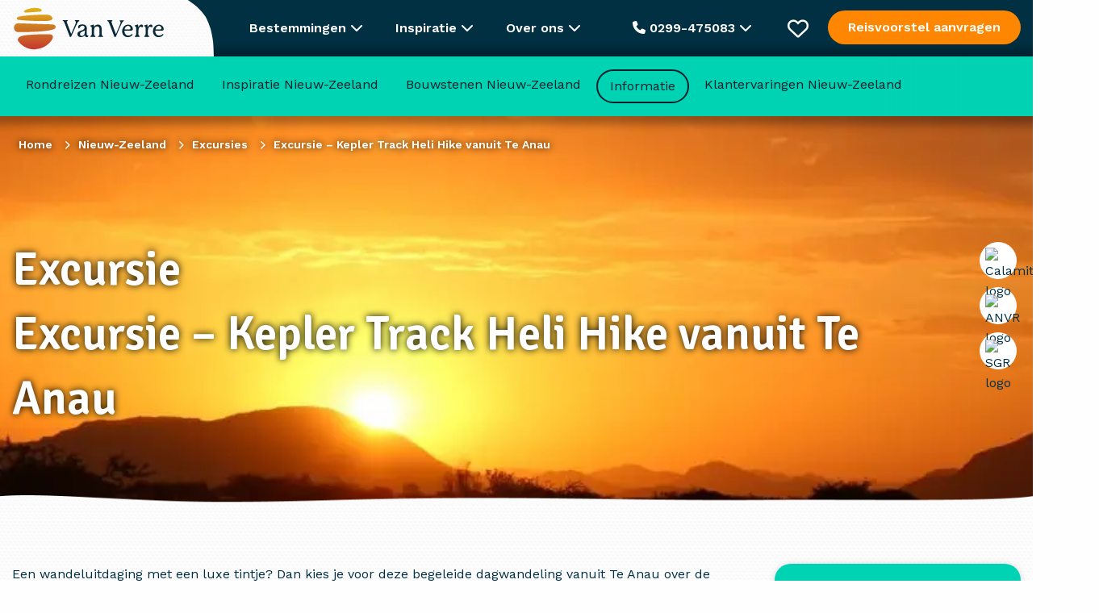

--- FILE ---
content_type: text/html; charset=UTF-8
request_url: https://www.vanverre.nl/nieuw-zeeland/excursies/zuidereiland/kepler-track-heli-hike.htm
body_size: 34121
content:
<!DOCTYPE html><html lang="nl"><head><script data-no-optimize="1">var litespeed_docref=sessionStorage.getItem("litespeed_docref");litespeed_docref&&(Object.defineProperty(document,"referrer",{get:function(){return litespeed_docref}}),sessionStorage.removeItem("litespeed_docref"));</script> <script type="litespeed/javascript">window.dataLayer=window.dataLayer||[];function gtag(){dataLayer.push(arguments)}
function consentCookie(name){name=name+"=";let decodedCookie=decodeURIComponent(document.cookie);let ca=decodedCookie.split(';');for(let i=0;i<ca.length;i++){let c=ca[i];while(c.charAt(0)==' '){c=c.substring(1)}
if(c.indexOf(name)==0){return c.substring(name.length,c.length)}}
return""}</script> <script data-cookieconsent="ignore" type="litespeed/javascript">let cookiePolicies=consentCookie('cookiePolicies');gtag("consent","default",{ad_storage:(cookiePolicies=='accept'||cookiePolicies.indexOf('marketing')!==-1)?"granted":"denied",analytics_storage:(cookiePolicies=='accept'||cookiePolicies.indexOf('analytics')!==-1)?"granted":"denied",ad_user_data:(cookiePolicies=='accept'||cookiePolicies.indexOf('marketing')!==-1)?"granted":"denied",ad_personalization:(cookiePolicies=='accept'||cookiePolicies.indexOf('marketing')!==-1)?"granted":"denied",functionality_storage:'granted',personalization_storage:(cookiePolicies=='accept'||cookiePolicies.indexOf('personalisatie')!==-1)?"granted":"denied",security_storage:(cookiePolicies=='accept'||cookiePolicies.indexOf('personalisatie')!==-1)?"granted":"denied",wait_for_update:2000})</script>  <script type="litespeed/javascript">(function(w,d,s,l,i){w[l]=w[l]||[];w[l].push({'gtm.start':new Date().getTime(),event:'gtm.js'});var f=d.getElementsByTagName(s)[0],j=d.createElement(s),dl=l!='dataLayer'?'&l='+l:'';j.async=!0;j.src='https://sst.vanverre.nl/5Xpg9cbrHz.js?tg='+i+dl;f.parentNode.insertBefore(j,f)})(window,document,'script','dataLayer','P9W26N')</script> <meta name="google-site-verification" content="akkG88gr-8vy4UuBFwS1p5yI2UuOQeMo45iNJPrDsDU" /><meta charset="UTF-8"><link rel="preconnect" href="https://fonts.googleapis.com"><link rel="preconnect" href="https://fonts.gstatic.com" crossorigin><link href="https://fonts.googleapis.com/css2?family=Signika:wght@600&family=Work+Sans:wght@400;500;600&display=swap" rel="preload" as="style" onload="this.onload=null; this.rel='stylesheet'"><meta name="viewport" content="width=device-width, initial-scale=1.0, maximum-scale=1"><link rel="icon" type="image/png" href="https://www.vanverre.nl/assets/themes/van-verre-theme/src/images/favicon.png"><link rel="alternate" href="https://www.vanverre.nl/nieuw-zeeland/excursies/zuidereiland/kepler-track-heli-hike.htm" hreflang="nl-NL"/><link rel="alternate" href="https://www.vanverre.be/nieuw-zeeland/excursies/zuidereiland/kepler-track-heli-hike.htm" hreflang="nl-BE"/><title>Excursie in Te Anau, Kepler Track Heli-Hike - Van Verre</title><meta name='robots' content='index, follow, max-image-preview:large, max-snippet:-1, max-video-preview:-1' /><meta name="description" content="Excursie van een hele dag vanuit Te Anau, maak een prachtige wandeling tijdens de Kepler Track Heli-Hike bij Van Verre de specialist in reizen naar Nieuw-Zeeland." /><link rel="canonical" href="https://www.vanverre.nl/nieuw-zeeland/excursies/zuidereiland/kepler-track-heli-hike.htm" /><meta property="og:locale" content="nl_NL" /><meta property="og:type" content="article" /><meta property="og:title" content="Excursie in Te Anau, Kepler Track Heli-Hike - Van Verre" /><meta property="og:description" content="Excursie van een hele dag vanuit Te Anau, maak een prachtige wandeling tijdens de Kepler Track Heli-Hike bij Van Verre de specialist in reizen naar Nieuw-Zeeland." /><meta property="og:url" content="http://www.vanverre.nl/nieuw-zeeland/excursies/zuidereiland/kepler-track-heli-hike.htm" /><meta property="og:site_name" content="Van Verre" /><meta property="article:modified_time" content="2025-08-09T06:42:49+00:00" /><meta name="twitter:card" content="summary_large_image" />
<style id="litespeed-ccss">:root{--wp--preset--aspect-ratio--square:1;--wp--preset--aspect-ratio--4-3:4/3;--wp--preset--aspect-ratio--3-4:3/4;--wp--preset--aspect-ratio--3-2:3/2;--wp--preset--aspect-ratio--2-3:2/3;--wp--preset--aspect-ratio--16-9:16/9;--wp--preset--aspect-ratio--9-16:9/16;--wp--preset--color--black:#000000;--wp--preset--color--cyan-bluish-gray:#abb8c3;--wp--preset--color--white:#ffffff;--wp--preset--color--pale-pink:#f78da7;--wp--preset--color--vivid-red:#cf2e2e;--wp--preset--color--luminous-vivid-orange:#ff6900;--wp--preset--color--luminous-vivid-amber:#fcb900;--wp--preset--color--light-green-cyan:#7bdcb5;--wp--preset--color--vivid-green-cyan:#00d084;--wp--preset--color--pale-cyan-blue:#8ed1fc;--wp--preset--color--vivid-cyan-blue:#0693e3;--wp--preset--color--vivid-purple:#9b51e0;--wp--preset--gradient--vivid-cyan-blue-to-vivid-purple:linear-gradient(135deg,rgba(6,147,227,1) 0%,rgb(155,81,224) 100%);--wp--preset--gradient--light-green-cyan-to-vivid-green-cyan:linear-gradient(135deg,rgb(122,220,180) 0%,rgb(0,208,130) 100%);--wp--preset--gradient--luminous-vivid-amber-to-luminous-vivid-orange:linear-gradient(135deg,rgba(252,185,0,1) 0%,rgba(255,105,0,1) 100%);--wp--preset--gradient--luminous-vivid-orange-to-vivid-red:linear-gradient(135deg,rgba(255,105,0,1) 0%,rgb(207,46,46) 100%);--wp--preset--gradient--very-light-gray-to-cyan-bluish-gray:linear-gradient(135deg,rgb(238,238,238) 0%,rgb(169,184,195) 100%);--wp--preset--gradient--cool-to-warm-spectrum:linear-gradient(135deg,rgb(74,234,220) 0%,rgb(151,120,209) 20%,rgb(207,42,186) 40%,rgb(238,44,130) 60%,rgb(251,105,98) 80%,rgb(254,248,76) 100%);--wp--preset--gradient--blush-light-purple:linear-gradient(135deg,rgb(255,206,236) 0%,rgb(152,150,240) 100%);--wp--preset--gradient--blush-bordeaux:linear-gradient(135deg,rgb(254,205,165) 0%,rgb(254,45,45) 50%,rgb(107,0,62) 100%);--wp--preset--gradient--luminous-dusk:linear-gradient(135deg,rgb(255,203,112) 0%,rgb(199,81,192) 50%,rgb(65,88,208) 100%);--wp--preset--gradient--pale-ocean:linear-gradient(135deg,rgb(255,245,203) 0%,rgb(182,227,212) 50%,rgb(51,167,181) 100%);--wp--preset--gradient--electric-grass:linear-gradient(135deg,rgb(202,248,128) 0%,rgb(113,206,126) 100%);--wp--preset--gradient--midnight:linear-gradient(135deg,rgb(2,3,129) 0%,rgb(40,116,252) 100%);--wp--preset--font-size--small:13px;--wp--preset--font-size--medium:20px;--wp--preset--font-size--large:36px;--wp--preset--font-size--x-large:42px;--wp--preset--spacing--20:0.44rem;--wp--preset--spacing--30:0.67rem;--wp--preset--spacing--40:1rem;--wp--preset--spacing--50:1.5rem;--wp--preset--spacing--60:2.25rem;--wp--preset--spacing--70:3.38rem;--wp--preset--spacing--80:5.06rem;--wp--preset--shadow--natural:6px 6px 9px rgba(0, 0, 0, 0.2);--wp--preset--shadow--deep:12px 12px 50px rgba(0, 0, 0, 0.4);--wp--preset--shadow--sharp:6px 6px 0px rgba(0, 0, 0, 0.2);--wp--preset--shadow--outlined:6px 6px 0px -3px rgba(255, 255, 255, 1), 6px 6px rgba(0, 0, 0, 1);--wp--preset--shadow--crisp:6px 6px 0px rgba(0, 0, 0, 1)}html{line-height:1.15;-webkit-text-size-adjust:100%}body{margin:0}h1{font-size:2em;margin:.67em 0}a{background-color:#fff0}strong{font-weight:bolder}img{border-style:none}button,input{font-family:inherit;font-size:100%;line-height:1.15;margin:0}button,input{overflow:visible}button{text-transform:none}button,[type="submit"]{-webkit-appearance:button}button::-moz-focus-inner,[type="submit"]::-moz-focus-inner{border-style:none;padding:0}button:-moz-focusring,[type="submit"]:-moz-focusring{outline:1px dotted ButtonText}[type="checkbox"]{-webkit-box-sizing:border-box;box-sizing:border-box;padding:0}::-webkit-file-upload-button{-webkit-appearance:button;font:inherit}html{-webkit-box-sizing:border-box;box-sizing:border-box;font-size:100%}*,*::before,*::after{-webkit-box-sizing:inherit;box-sizing:inherit}body{margin:0;padding:0;background:#fefefe;font-family:"Helvetica Neue",Helvetica,Roboto,Arial,sans-serif;font-weight:400;line-height:1.5;color:#0a0a0a;-webkit-font-smoothing:antialiased;-moz-osx-font-smoothing:grayscale}img{display:inline-block;vertical-align:middle;max-width:100%;height:auto;-ms-interpolation-mode:bicubic}button{padding:0;-webkit-appearance:none;-moz-appearance:none;appearance:none;border:0;border-radius:0;background:#fff0;line-height:1}button,input{font-family:inherit}[type="email"]{display:block;-webkit-box-sizing:border-box;box-sizing:border-box;width:100%;height:2.4375rem;margin:0 0 1rem;padding:.5rem;border:1px solid #cacaca;border-radius:0;background-color:#fefefe;-webkit-box-shadow:inset 0 1px 2px rgb(10 10 10/.1);box-shadow:inset 0 1px 2px rgb(10 10 10/.1);font-family:inherit;font-size:1rem;font-weight:400;line-height:1.5;color:#0a0a0a;-webkit-appearance:none;-moz-appearance:none;appearance:none}input:disabled{background-color:#e6e6e6}[type="submit"]{-webkit-appearance:none;-moz-appearance:none;appearance:none;border-radius:0}::-webkit-input-placeholder{color:#cacaca}::-moz-placeholder{color:#cacaca}:-ms-input-placeholder{color:#cacaca}::-ms-input-placeholder{color:#cacaca}::placeholder{color:#cacaca}[type="checkbox"]{margin:0 0 1rem}label>[type="checkbox"]{margin-right:.5rem}label{display:block;margin:0;font-size:.875rem;font-weight:400;line-height:1.8;color:#0a0a0a}div,ul,li,h1,form,p{margin:0;padding:0}p{margin-bottom:1rem;font-size:inherit;line-height:1.6;text-rendering:optimizeLegibility}i{font-style:italic;line-height:inherit}strong{font-weight:700;line-height:inherit}h1{font-family:"Helvetica Neue",Helvetica,Roboto,Arial,sans-serif;font-style:normal;font-weight:400;color:inherit;text-rendering:optimizeLegibility}h1{font-size:1.5rem;line-height:1.4;margin-top:0;margin-bottom:.5rem}@media print,screen and (min-width:53.75em){h1{font-size:3rem}}a{line-height:inherit;color:#1779ba;text-decoration:none}a img{border:0}ul{margin-bottom:1rem;list-style-position:outside;line-height:1.6}li{font-size:inherit}ul{margin-left:1.25rem;list-style-type:disc}ul ul{margin-left:1.25rem;margin-bottom:0}.row{max-width:1300px;margin-right:auto;margin-left:auto;display:-webkit-box;display:-ms-flexbox;display:flex;-webkit-box-orient:horizontal;-webkit-box-direction:normal;-ms-flex-flow:row wrap;flex-flow:row wrap}.column,.columns{-webkit-box-flex:1;-ms-flex:1 1 0%;flex:1 1 0%;padding-right:.625rem;padding-left:.625rem;min-width:0}@media print,screen and (min-width:53.75em){.column,.columns{padding-right:.9375rem;padding-left:.9375rem}}.small-2{-webkit-box-flex:0;-ms-flex:0 0 16.66667%;flex:0 0 16.66667%;max-width:16.66667%}.small-10{-webkit-box-flex:0;-ms-flex:0 0 83.33333%;flex:0 0 83.33333%;max-width:83.33333%}.small-12{-webkit-box-flex:0;-ms-flex:0 0 100%;flex:0 0 100%;max-width:100%}@media print,screen and (min-width:53.75em){.medium-1{-webkit-box-flex:0;-ms-flex:0 0 8.33333%;flex:0 0 8.33333%;max-width:8.33333%}.medium-3{-webkit-box-flex:0;-ms-flex:0 0 25%;flex:0 0 25%;max-width:25%}.medium-4{-webkit-box-flex:0;-ms-flex:0 0 33.33333%;flex:0 0 33.33333%;max-width:33.33333%}.medium-8{-webkit-box-flex:0;-ms-flex:0 0 66.66667%;flex:0 0 66.66667%;max-width:66.66667%}.medium-9{-webkit-box-flex:0;-ms-flex:0 0 75%;flex:0 0 75%;max-width:75%}.medium-11{-webkit-box-flex:0;-ms-flex:0 0 91.66667%;flex:0 0 91.66667%;max-width:91.66667%}.medium-12{-webkit-box-flex:0;-ms-flex:0 0 100%;flex:0 0 100%;max-width:100%}}body{font-family:"Work Sans",sans-serif;font-size:16px;line-height:24px;color:#003042;-webkit-font-smoothing:antialiased;font-weight:400}h1{font-family:"Signika",sans-serif;font-weight:600}p{margin-bottom:15px}body{background-image:url(https://www.vanverre.be/assets/themes/van-verre-theme/src/images/patterns/bg-pattern.png);background-size:16px}.logo-wrapper .logo{margin-top:-15px;height:101px}@media (max-width:768px){body{overflow-x:hidden}.logo-wrapper .logo{width:170px;height:90px;margin-top:-8px}.top-bar .columns>div:first-child{width:220px!important}}@media print,screen and (min-width:40em){.hide-for-medium{display:none!important}}.fa-regular,.fa-solid{-moz-osx-font-smoothing:grayscale;-webkit-font-smoothing:antialiased;display:var(--fa-display,inline-block);font-style:normal;font-variant:normal;line-height:1;text-rendering:auto}.fa-regular,.fa-solid{font-family:"Font Awesome 6 Free"}.fa-bars:before{content:""}.fa-chevron-up:before{content:""}.fa-heart:before{content:""}.fa-phone:before{content:""}.fa-chevron-down:before{content:""}.fa-xmark:before{content:""}.fa-chevron-left:before{content:""}.fa-circle-xmark:before{content:""}:host,:root{--fa-style-family-brands:"Font Awesome 6 Brands";--fa-font-brands:normal 400 1em/1 "Font Awesome 6 Brands"}:host,:root{--fa-font-regular:normal 400 1em/1 "Font Awesome 6 Free"}.fa-regular{font-weight:400}:host,:root{--fa-style-family-classic:"Font Awesome 6 Free";--fa-font-solid:normal 900 1em/1 "Font Awesome 6 Free"}.fa-solid{font-weight:900}.back-to-top{position:fixed;right:20px;bottom:20px;background:#003042;line-height:50px;width:50px;border-radius:50px;text-align:center;opacity:0}.back-to-top i{color:#fff;font:size 20px;text-align:50px}@media (max-width:768px){.back-to-top{bottom:20px!important}}.breadcrumbs{display:-webkit-box;display:-ms-flexbox;display:flex;list-style:none;margin:10px 0 30px 0;position:absolute;top:10px;left:23px;text-shadow:0 0 10px #000}.breadcrumbs li{line-height:30px;font-size:14px;color:#fff;font-weight:700}.breadcrumbs li a{color:#fff;font-weight:700}.breadcrumbs li:after{font-family:"Font Awesome 6 Free";font-weight:900;content:"";margin:0 10px;font-size:11px}.breadcrumbs li:last-child:after{content:""}@media (max-width:856px){.breadcrumbs{-ms-flex-wrap:wrap;flex-wrap:wrap;top:10px;margin-right:20px}.breadcrumbs li{line-height:23px}.breadcrumbs li:nth-last-child(n+3){display:none}.breadcrumbs li:nth-last-child(2):before{font-family:"Font Awesome 6 Free";font-weight:900;content:""}}.button{line-height:20px;text-align:center;border-radius:30px;font-family:"Work Sans",sans-serif;font-weight:600;display:block;padding:14px 25px}.button.button-cta{background-color:#FF8600;color:#fff}.button.button-solid{background-color:#003042;color:#fff;border:2px solid #fff0}.button.button-inverse{background:none;border:2px solid #fff;color:#fff}.button.button-inverse.button-primary{border:2px solid #003042;color:#003042}.cookie-notice{display:none;position:fixed;bottom:0;left:0;background:#f3f4ee;width:100%;color:#003042;z-index:2;padding:25px 0;-webkit-box-shadow:0 0 10px 0 rgb(0 0 0/.1);box-shadow:0 0 10px 0 rgb(0 0 0/.1)}.cookie-notice .columns{-webkit-box-pack:justify;-ms-flex-pack:justify;justify-content:space-between;padding-top:10px;padding-bottom:10px}.cookie-notice .columns p{margin:0;padding:0}.cookie-notice ul{margin:30px 0 0 0;list-style:none;display:-webkit-box;display:-ms-flexbox;display:flex;gap:40px}.cookie-notice .button{margin-bottom:15px}@media (max-width:859px){.cookie-notice{padding:10px 0 0 0}.cookie-notice .button{margin-bottom:5px;padding-top:8px;padding-bottom:8px}.cookie-notice .columns{-webkit-box-orient:vertical;-webkit-box-direction:normal;-ms-flex-direction:column;flex-direction:column;padding:10px}.cookie-notice .columns p{line-height:20px;text-align:center;margin-bottom:10px}.cookie-notice ul{margin-top:10px;-ms-flex-wrap:wrap;flex-wrap:wrap;gap:10px;-webkit-box-pack:justify;-ms-flex-pack:justify;justify-content:space-between}.cookie-notice ul li{margin:0;padding:0;width:45%}.cookie-notice ul li label{margin:0;padding:0}}header{background-color:#FF8600;-webkit-box-shadow:0 0 10px 10px rgb(0 0 0/.3);box-shadow:0 0 10px 10px rgb(0 0 0/.3)}header .header-bar{display:-webkit-box;display:-ms-flexbox;display:flex;-webkit-box-pack:justify;-ms-flex-pack:justify;justify-content:space-between}header .header-bar .open-header-bar{display:none}header .header-bar ul{display:-webkit-box;display:-ms-flexbox;display:flex;list-style:none;margin:14px 0}header .header-bar ul li a{color:#fff;padding:0 20px;margin:0 5px;line-height:38px;display:block}header .header-bar ul li.active a{border-radius:50px;border:2px solid #fff}header .header-bar.continent-bar>ul>li{border:2px solid #fff0;position:relative}@media (max-width:1280px){header .header-bar ul li a{margin:0;padding:0 15px}}@media (max-width:1200px){header .header-bar ul li a{font-size:15px;padding:0 10px}}@media (max-width:940px){header .header-bar ul li a{font-size:15px;padding:0 5px}}@media (max-width:859px){header:before,header:after{height:66px!important}header .header-bar{background-color:#003042;height:66px;position:relative}header .header-bar .open-header-bar{position:absolute;top:10px;right:10px;text-align:center;display:block;width:46px;height:46px}header .header-bar .open-header-bar i{line-height:46px}header .header-bar ul{border:2px solid #fff;background-color:#fff;border-radius:3px;width:calc(100% - 20px);top:10px;left:10px;margin:0;position:absolute;-webkit-box-orient:vertical;-webkit-box-direction:normal;-ms-flex-direction:column;flex-direction:column}header .header-bar ul li{white-space:nowrap;display:none}header .header-bar ul li a{color:#003042!important;border:none}header .header-bar ul li.active{display:block;-webkit-box-ordinal-group:0;-ms-flex-order:-1;order:-1}header .header-bar ul li.active a{color:#003042!important;border:none;background:none!important}}.header-image{height:480px;position:relative}.header-image>picture{position:absolute;top:0;left:0;width:100%;z-index:-1;height:100%}.header-image>picture>img{width:100%;height:100%;-o-object-fit:cover;object-fit:cover}.header-image .header-image-content{height:100%}.header-image .header-image-content>div{display:-webkit-box;display:-ms-flexbox;display:flex;-webkit-box-align:center;-ms-flex-align:center;align-items:center;padding-bottom:38px}.header-image .header-image-content>div:first-child{-webkit-box-align:start;-ms-flex-align:start;align-items:flex-start;-webkit-box-pack:center;-ms-flex-pack:center;justify-content:center;-webkit-box-orient:vertical;-webkit-box-direction:normal;-ms-flex-direction:column;flex-direction:column;padding-top:8.5%;position:relative}.header-image .header-image-content h1{color:#fff;text-shadow:0 0 10px #000}.header-image .header-image-content h1{font-size:3.6rem}.header-image .header-image-content .columns:last-child ul{list-style:none;margin:0;padding:0;position:absolute;top:50%;right:20px;-webkit-transform:translateY(-50%);-ms-transform:translateY(-50%);transform:translateY(-50%)}.header-image .header-image-content .columns:last-child ul li{width:46px;height:46px;border-radius:46px;background-color:#fff;display:-webkit-box;display:-ms-flexbox;display:flex;-webkit-box-pack:center;-ms-flex-pack:center;justify-content:center;-webkit-box-align:center;-ms-flex-align:center;align-items:center;margin-bottom:10px}.header-image .header-image-content .columns:last-child ul li img{width:32px;height:28px}.header-image .header-image-content .columns:last-child ul li:first-child img{height:33px}.header-image:after{width:100%;height:50px;content:" ";position:absolute;bottom:-1px;left:0;z-index:-1;background:url(https://www.vanverre.be/assets/themes/van-verre-theme/src/images/patterns/header-pattern.png)bottom left/100%repeat-x}@media (max-width:768px){.header-image{height:360px}.header-image .header-image-content h1{font-size:2.3rem;word-break:break-word}}.favourites-wrapper{position:fixed;top:70px;right:-100%;background:#fff;padding:45px;max-width:910px;z-index:4;height:calc(100% - 70px);overflow-y:auto}.favourites-wrapper .favourites-heading{line-height:38px;font-size:2em;margin-bottom:20px;font-family:"Signika",sans-serif;font-weight:600}.favourites-wrapper .favourites-confirmation{display:none;font-weight:700;padding-top:35px}.favourites-wrapper .favourites-header{margin-bottom:25px}.favourites-wrapper .favourites-header p:last-child{margin-bottom:0}.favourites-wrapper .favourites-header .medium-4{display:-webkit-box;display:-ms-flexbox;display:flex;-webkit-box-orient:vertical;-webkit-box-direction:normal;-ms-flex-direction:column;flex-direction:column;-webkit-box-pack:justify;-ms-flex-pack:justify;justify-content:space-between;-webkit-box-align:end;-ms-flex-align:end;align-items:flex-end}.favourites-wrapper .favourites-header .medium-4 .close{font-size:32px;color:#FF8600}.favourites-wrapper .no-favourites-added{display:none}.favourites-wrapper .no-favourites-added p:first-child{font-family:"Signika",sans-serif;font-weight:700;color:#003042;margin-bottom:0;font-size:1.5rem;line-height:30px}.favourites-wrapper .personal-advice{background-color:#fff;-webkit-box-shadow:0 1px 10px rgb(0 0 0/.15);box-shadow:0 1px 10px rgb(0 0 0/.15);border-radius:20px;padding:20px;color:#fff;margin-top:25px!important}.favourites-wrapper .personal-advice .textured-inner{display:-webkit-box;display:-ms-flexbox;display:flex;-webkit-box-orient:vertical;-webkit-box-direction:normal;-ms-flex-direction:column;flex-direction:column}.favourites-wrapper .personal-advice .button{-ms-flex-item-align:start;align-self:flex-start;margin-top:20px}.favourites-wrapper .personal-advice p:first-child{font-family:"Signika",sans-serif;font-weight:700;color:#fff;margin-bottom:0;font-size:2em;line-height:60px}.favourites-wrapper form{margin-top:40px;display:-webkit-box;display:-ms-flexbox;display:flex}.favourites-wrapper form label{max-width:700px;padding-bottom:0;margin-right:20px}.favourites-wrapper form label input{margin-top:10px;height:48px}.favourites-wrapper form .button{-ms-flex-item-align:end;align-self:flex-end}@media (max-width:1250px){.favourites-wrapper{max-width:100%;-webkit-box-sizing:border-box;box-sizing:border-box;padding:20px}.favourites-wrapper .favourites-header .medium-4 .close{position:absolute;top:30px;right:25px}.favourites-wrapper form{-webkit-box-orient:vertical;-webkit-box-direction:normal;-ms-flex-direction:column;flex-direction:column}.favourites-wrapper form label{margin-right:0;margin-bottom:10px}}.fixed-bar{position:fixed;top:0;left:0;width:100%;z-index:3}body{padding-top:140px}@media (max-width:768px){body{padding-top:132px}}footer .newsletter-signup .newsletter-confirmation{display:none;font-weight:700;padding-top:120px}@media (max-width:859px){footer .newsletter-confirmation{padding-top:0}}input[type=email]{height:60px;line-height:60px;padding:0 15px;margin:0}input[type=email]{border:2px solid #003042;border-radius:16px}.mobile-menu{display:none}.fixed-bar{background-color:#003042}.top-bar{height:70px;color:#fff;line-height:70px;position:relative;z-index:5}.top-bar>.row{height:70px}.top-bar .explanation-belgium{display:block;height:70px;display:-webkit-box;display:-ms-flexbox;display:flex;-webkit-box-align:center;-ms-flex-align:center;align-items:center}.top-bar .explanation-belgium img{width:25px;height:25px}.top-bar .mobile-phone{font-size:20px;color:#fff;height:100%}.top-bar .mobile-phone .fa-solid{display:block;line-height:70px}.top-bar .logo-box{overflow:hidden;height:70px}.top-bar .top-bar-offer .button{line-height:14px}.top-bar .top-bar-mobile-menu{display:none;height:70px}.top-bar .top-bar-mobile-menu i{color:#fff;display:block;line-height:70px;font-size:26px;margin-right:12px}.top-bar:before{background-image:url(https://www.vanverre.be/assets/themes/van-verre-theme/src/images/patterns/bg-pattern.png);background-size:16px;width:calc(50% - 27rem);height:70px;top:0;left:0;position:absolute;content:" "}.top-bar .top-bar-menus{display:-webkit-box;display:-ms-flexbox;display:flex;height:70px}.top-bar .top-bar-menu{font-weight:600;padding:0 20px;position:relative;display:block;height:70px;line-height:70px}.top-bar .top-bar-menu .top-bar-sub-menu{-webkit-box-shadow:0 10px 10px rgb(0 0 0/.15);box-shadow:0 10px 10px rgb(0 0 0/.15);background-color:#fff;position:absolute;padding:0 25px;top:70px;z-index:2;border-bottom-right-radius:20px;border-bottom-left-radius:20px;display:none}.top-bar .top-bar-menu .top-bar-sub-menu ul{margin:0;padding:25px 0;line-height:28px;width:225px}.top-bar .top-bar-menu .top-bar-sub-menu ul#menu-inspiratie-menu{width:270px}.top-bar .top-bar-menu .top-bar-sub-menu ul li a{color:#003042;font-weight:400}.top-bar .top-bar-menu .top-bar-destinations{width:100vw;max-width:100vw;left:0;position:fixed;border-radius:0;-webkit-box-shadow:0 10px 10px rgb(0 0 0/.15),inset 0 2px 10px 5px rgb(0 0 0/.05);box-shadow:0 10px 10px rgb(0 0 0/.15),inset 0 2px 10px 5px rgb(0 0 0/.05)}.top-bar .top-bar-menu .top-bar-destinations .top-bar-destinations-inner{max-width:1300px;margin:0 auto;display:-webkit-box;display:-ms-flexbox;display:flex;-webkit-box-pack:justify;-ms-flex-pack:justify;justify-content:space-between;padding-right:.9375rem;padding-left:.9375rem}.top-bar .top-bar-menu .top-bar-destinations .top-bar-destinations-inner>div{width:18%;border-right:1px solid #F7F4EA}.top-bar .top-bar-menu .top-bar-destinations .top-bar-destinations-inner>div:last-child{border-right:none}.top-bar .top-bar-menu .top-bar-destinations .top-bar-destinations-inner>div ul{width:100%;list-style:none}.top-bar .top-bar-menu .top-bar-destinations .top-bar-destinations-inner>div ul li:first-child{font-weight:700;color:#003042}.top-bar .top-bar-menu .top-bar-destinations .top-bar-destinations-inner>div ul li:first-child a{font-weight:700}.top-bar .favorites{position:relative;width:26px;height:70px;display:-webkit-box;display:-ms-flexbox;display:flex;-webkit-box-align:center;-ms-flex-align:center;align-items:center}.top-bar .favorites i{font-size:26px}.top-bar .favorites .favourites-counter{position:absolute;color:#001f2a;display:none;line-height:20px;top:50%;right:-10px;font-size:12px;text-align:center;-webkit-transform:translateY(-25px);-ms-transform:translateY(-25px);transform:translateY(-25px);width:20px;height:20px;background-color:#FF8600;border-radius:10px}.top-bar .button{margin-top:13px}.top-bar .columns{display:-webkit-box;display:-ms-flexbox;display:flex;-webkit-box-pack:justify;-ms-flex-pack:justify;justify-content:space-between}.top-bar .columns>div:first-child{position:relative;z-index:1;width:250px}.top-bar .columns>div:first-child svg{position:absolute;right:0;top:0;z-index:-1;content:" "}.top-bar .top-bar-contact{-webkit-box-orient:vertical;-webkit-box-direction:normal;-ms-flex-direction:column;flex-direction:column;-webkit-box-align:center;-ms-flex-align:center;align-items:center;text-align:center;color:#003042;width:400px;line-height:24px;padding-top:40px!important;padding-bottom:25px!important}.top-bar .top-bar-contact .heading{font-family:"Signika",sans-serif;font-size:32px}.top-bar .top-bar-contact img{width:80px;height:80px;-o-object-fit:cover;object-fit:cover;margin:30px 0 25px 0;border-radius:80px}.top-bar .top-bar-contact .contact-us{font-weight:400;padding-top:20px;padding-bottom:30px;font-size:18px}.top-bar .top-bar-contact .contact-us span{font-weight:700;background-image:url(https://www.vanverre.be/assets/themes/van-verre-theme/src/images/line.png);background-position:bottom center;background-repeat:no-repeat;padding-bottom:12px;font-size:20px}.top-bar .top-bar-contact .opening-times{font-weight:400}.top-bar .top-bar-contact .specialist{font-size:18px}.top-bar .top-bar-contact .specialist span{font-size:16px;font-weight:400;display:block}@media (max-width:1230px){.top-bar .top-bar-menu{padding:0 10px}}@media (max-width:1150px){.top-bar>.row .top-bar-contact-wrapper{display:none}}@media (max-width:990px){.top-bar .button.button-cta{padding-left:10px;padding-right:10px;font-size:12px}.top-bar .top-bar-menu{font-size:12px;padding:0 5px}}@media (max-width:920px){.top-bar:before{width:calc(50% - 15rem)}}@media (max-width:859px){.top-bar{z-index:6;background:#003042}.top-bar:before{width:calc(50% - 11rem)}.top-bar .top-bar-menus,.top-bar .top-bar-menu,.top-bar .top-bar-offer{display:none}.top-bar .top-bar-mobile-menu{display:block}.mobile-menu{position:fixed;top:-100%;left:0;display:block;background-color:#003042;color:#fff;padding:30px 20px 45px 20px;width:100%;border-bottom-left-radius:20px;border-bottom-right-radius:20px;z-index:5}.mobile-menu .mobile-sub-menu{position:fixed;left:100%;top:80px;background-color:#003042;width:100%;padding:30px 20px 45px 20px;height:calc(100% - 80px)}.mobile-menu ul{list-style:none;margin:0 0 40px 0;padding:0}.mobile-menu ul li{line-height:42px;border-bottom:1px solid #fff}.mobile-menu ul li a{color:#fff}}form ::-webkit-input-placeholder{color:#888;opacity:1}form ::-moz-placeholder{color:#888;opacity:1}form :-ms-input-placeholder{color:#888;opacity:1}form ::-ms-input-placeholder{color:#888;opacity:1}form ::-ms-input-placeholder{color:#888}form label{font-weight:700;display:block;padding-bottom:10px;color:#003042}form .checkbox-group{display:-webkit-box;display:-ms-flexbox;display:flex;-webkit-box-align:center;-ms-flex-align:center;align-items:center}form .checkbox-group input{display:none}form .checkbox-group input+.checkbox-stylized{border:2px solid #003042;width:27px;height:27px;min-width:27px;margin-right:10px;border-radius:3px;position:relative}form .checkbox-group input:disabled+.checkbox-stylized{opacity:.6}form .checkbox-group input:checked+.checkbox-stylized:after{background-color:#003042;position:absolute;content:" ";width:19px;height:19px;top:2px;left:2px;border-radius:3px}.page-content-navigation{background-color:#fff;-webkit-box-shadow:0 1px 10px rgb(0 0 0/.15);box-shadow:0 1px 10px rgb(0 0 0/.15);border-radius:20px;padding:20px;z-index:1;position:absolute;left:0;top:0}.page-content-navigation .page-content-navigation-title{font-family:"Signika",sans-serif;font-size:24px;font-weight:600;color:#fff;margin-bottom:20px}.page-content-navigation ul{line-height:40px;list-style:none}.page-content-navigation ul{margin:0}.page-content-navigation ul>li{width:calc(100% + 40px);margin-left:-20px;padding-left:20px;-webkit-box-sizing:border-box;box-sizing:border-box}.page-content-navigation ul>li a{color:#fff}.page-content-navigation.destination-page-content-navigation{max-height:calc(100vh - 170px);overflow-y:auto;-ms-overflow-style:none;scrollbar-width:none}.page-content-navigation.destination-page-content-navigation::-webkit-scrollbar{display:none}.page-content-navigation.destination-page-content-navigation ul ul{display:none;margin-left:20px}.page-content-navigation.destination-page-content-navigation ul li{padding-left:0}.page-content-navigation.destination-page-content-navigation ul a{display:block;padding-left:20px}.page-content-navigation.destination-page-content-navigation>ul>li a{padding-left:20px}.page-content-navigation.destination-page-content-navigation>ul>li>ul>li a{padding-left:35px;width:calc(100% - 20px);overflow:hidden;white-space:nowrap;text-overflow:ellipsis}@media (max-width:859px){.page-content-navigation{margin-left:0}}.modal-overlay{background-color:rgb(0 0 0/.3);position:fixed;width:100%;height:100%;top:0;z-index:3;left:0;display:none;opacity:0}.modal{display:none;width:90%;max-width:1020px;max-height:calc(100% - 180px);padding:30px;border-radius:20px;background-color:#fff;position:fixed;z-index:6;top:50%;overflow-y:auto;overflow-x:hidden;left:50%;-webkit-transform:translate(-50%,-50%);-ms-transform:translate(-50%,-50%);transform:translate(-50%,-50%)}.modal .modal-inner{position:relative}.modal .modal-inner .modal-close{position:absolute;top:5px;right:20px;font-size:30px}@media (max-width:768px){.modal .modal-inner .modal-close{top:8px;right:13px}}.slideshow-container .big-pic .slideshow-slide{position:absolute;z-index:2;width:100%;height:100%;display:none}.slideshow-container .big-pic .slideshow-slide img{width:100%;height:100%;-o-object-fit:cover;object-fit:cover;border-radius:20px}.slideshow-container .big-pic .slideshow-slide img:nth-child(2){z-index:1}.about-us-navigation-wrapper{position:relative}.textured{background-size:cover;padding:25px;border-radius:20px;color:#fff;position:relative}.textured a{color:#fff;text-decoration:underline}.textured a:visited{color:#fff}.textured .button{text-decoration:none}.textured .textured-inner{position:relative;z-index:1}.textured.textured-main{background-image:url(https://www.vanverre.be/assets/themes/van-verre-theme/src/images/textures/main.webp)}.textured.textured-main:after{background:linear-gradient(129.32deg,#FF8600 11.78%,rgb(255 134 0/.8) 55.93%,#fff0 99.16%);position:absolute;top:0;left:0;width:100%;height:100%;content:" ";border-radius:20px;z-index:0}@media (max-width:860px){.single-excursion .page-content-navigation{position:inherit!important;width:100%!important;max-height:none!important;margin-bottom:50px}.single-excursion .productPage>div:first-child>.row>div:first-child{-webkit-box-ordinal-group:3;-ms-flex-order:2;order:2}.single-excursion .productPage>div:first-child>.row>div.about-us-navigation-wrapper{-webkit-box-ordinal-group:2;-ms-flex-order:1;order:1;display:block!important;margin-top:30px}.single-excursion .productPage>div:first-child>.row>div.about-us-navigation-wrapper .page-content-navigation{display:block!important}}.productPage>div:first-child{padding-top:75px}@media (max-width:859px){.modal{padding:15px;top:140px;-webkit-transform:translate(-50%,0);-ms-transform:translate(-50%,0);transform:translate(-50%,0)}.productPage>div:first-child{padding-top:2px}.productPage .about-us-navigation-wrapper{display:none}}header{position:relative}header:after{background-position:left center;position:absolute;right:0;top:0;height:100%;width:412px;content:" ";-webkit-transform:rotate(-180deg);-ms-transform:rotate(-180deg);transform:rotate(-180deg);background-repeat:no-repeat;z-index:2}header:before{z-index:3;position:absolute;right:0;top:0;height:100%;width:412px;content:" "}header>div{position:relative;z-index:4}@media (max-width:1920px){header:after,header:before{width:300px}}@media (max-width:1680px){header:after,header:before{width:200px}}.oceanie .page-content-navigation,.oceanie header{background-color:#00D2B4}.oceanie .favourites-wrapper .personal-advice .button{color:#fff}.oceanie header:after{background-image:url(https://www.vanverre.be/assets/themes/van-verre-theme/src/images/textures/oceania-small.png)}.oceanie header:before{background:-webkit-gradient(linear,left top,right top,color-stop(7.43%,#02D2B4),color-stop(64.06%,rgb(2 210 180/.6)),color-stop(88.82%,rgb(2 210 180/.6)),color-stop(95.45%,#fff0));background:linear-gradient(90deg,#02D2B4 7.43%,rgb(2 210 180/.6) 64.06%,rgb(2 210 180/.6) 88.82%,#fff0 95.45%)}.oceanie .favourites-wrapper .personal-advice p:first-child,.oceanie header .header-bar ul li a,.oceanie .textured,.oceanie .textured a{color:#001f2a}.oceanie header .header-bar ul li.active a{border-color:#001f2a}.oceanie .textured{background-image:url(https://www.vanverre.be/assets/themes/van-verre-theme/src/images/textures/oceania-small.png)}.oceanie .textured:after{background:linear-gradient(143.54deg,#02D2B4 51.43%,rgb(2 210 180/.8) 64.06%,rgb(2 210 180/.8) 88.82%,#fff0 95.45%)}.floating-menu{width:calc(100% - .9375rem);z-index:2}p a{color:#FF8600;font-weight:700}</style><link rel="preload" data-asynced="1" data-optimized="2" as="style" onload="this.onload=null;this.rel='stylesheet'" href="https://www.vanverre.nl/assets/litespeed/css/c1d8c66d6c22f1d0ae1bf054d9abcc7d.css?ver=adeef" /><script type="litespeed/javascript">!function(a){"use strict";var b=function(b,c,d){function e(a){return h.body?a():void setTimeout(function(){e(a)})}function f(){i.addEventListener&&i.removeEventListener("load",f),i.media=d||"all"}var g,h=a.document,i=h.createElement("link");if(c)g=c;else{var j=(h.body||h.getElementsByTagName("head")[0]).childNodes;g=j[j.length-1]}var k=h.styleSheets;i.rel="stylesheet",i.href=b,i.media="only x",e(function(){g.parentNode.insertBefore(i,c?g:g.nextSibling)});var l=function(a){for(var b=i.href,c=k.length;c--;)if(k[c].href===b)return a();setTimeout(function(){l(a)})};return i.addEventListener&&i.addEventListener("load",f),i.onloadcssdefined=l,l(f),i};"undefined"!=typeof exports?exports.loadCSS=b:a.loadCSS=b}("undefined"!=typeof global?global:this);!function(a){if(a.loadCSS){var b=loadCSS.relpreload={};if(b.support=function(){try{return a.document.createElement("link").relList.supports("preload")}catch(b){return!1}},b.poly=function(){for(var b=a.document.getElementsByTagName("link"),c=0;c<b.length;c++){var d=b[c];"preload"===d.rel&&"style"===d.getAttribute("as")&&(a.loadCSS(d.href,d,d.getAttribute("media")),d.rel=null)}},!b.support()){b.poly();var c=a.setInterval(b.poly,300);a.addEventListener&&a.addEventListener("load",function(){b.poly(),a.clearInterval(c)}),a.attachEvent&&a.attachEvent("onload",function(){a.clearInterval(c)})}}}(this);</script><link rel="preload" as="image" href="https://www.vanverre.nl/assets/themes/van-verre-theme/src/images/logo.svg"><link rel="preload" as="image" href="https://www.vanverre.nl/assets/themes/van-verre-theme/src/images/icons/calamiteitenfonds.png"><link rel="preload" as="image" href="https://www.vanverre.nl/assets/themes/van-verre-theme/src/images/icons/anvr.png"><link rel="preload" as="image" href="https://www.vanverre.nl/assets/themes/van-verre-theme/src/images/icons/sgr.png"></head><body class="wp-singular excursion-template-default single single-excursion postid-81226 wp-theme-van-verre-theme oceanie nieuw-zeeland kepler-track-heli-hike vanverre-nl">
<noscript><iframe data-lazyloaded="1" src="about:blank" data-litespeed-src="https://sst.vanverre.nl/5Xpg9cbrHz.html?tg=P9W26N" height="0" width="0" style="display:none;visibility:hidden"></iframe></noscript>
<svg style="display: none" version="2.0">
<defs>
<symbol id="sgr" viewbox="0 0 29 28">
<path fill-rule="evenodd" clip-rule="evenodd" d="M10.5341 1.26164C10.5341 1.26164 18.9473 -1.97286 25.2634 5.04582L23.6778 6.18273C23.6778 6.18273 21.5579 3.14972 15.6779 2.37023C15.6779 2.37023 19.3852 4.0094 20.824 7.98347L19.1407 8.92043C19.1407 8.92043 16.9419 3.34063 12.0476 3.16217L14.3416 11.0455C14.3416 11.0455 13.5718 11.3579 12.4956 11.6602L10.2218 3.84766C10.2218 3.84766 6.61066 5.8823 7.35179 12.7674L5.52109 12.9706C5.52109 12.9706 4.59246 8.70103 6.85931 5.23536C6.85931 5.23536 2.77496 8.47447 2.1209 13.2338L0.203125 13.2756C0.203125 13.2756 0.857028 4.63466 10.5341 1.26164Z" fill="#DB344A"/>
<path fill-rule="evenodd" clip-rule="evenodd" d="M13.0126 13.4342C13.0126 13.4342 14.0304 13.1334 14.8671 12.8483L15.5455 15.1798C15.5455 15.1798 16.834 14.4764 16.9647 12.3969L18.5012 11.7035C18.5012 11.7035 19.0133 15.701 16.1376 17.2144L16.7421 19.291C20.5012 17.1837 19.6689 10.7137 19.6689 10.7137L21.3463 9.78167C22.2282 13.7834 20.528 17.1866 20.528 17.1866C24.6085 13.5406 24.3061 7.91201 24.3061 7.91201L26.0535 6.67871C26.0535 6.67871 27.3519 18.1475 16.4326 21.5785C5.21099 25.1045 0.421875 15.1001 0.421875 15.1001L2.50783 15.0201C2.50783 15.0201 5.19506 19.5705 10.4588 20.2539C10.4588 20.2539 7.32012 18.6524 5.96323 14.7613L7.84366 14.5231C7.84366 14.5231 10.4017 20.2461 14.8893 19.8825L14.2889 17.8189C10.9492 18.2653 9.29808 14.6666 9.29808 14.6666L11.0147 14.303C11.0147 14.303 12.0239 15.9738 13.6914 15.7655L13.0126 13.4342ZM20.9957 22.692H25.6284C26.3121 22.678 27.9931 22.7823 27.9931 23.8912C27.9931 24.7922 26.8379 25.1963 26.6419 25.2194L28.489 27.276H25.7863L24.4622 25.566H23.2637L23.271 27.276H20.9911L20.9957 22.692Z" fill="#005795"/>
<path fill-rule="evenodd" clip-rule="evenodd" d="M23.2812 24.656H24.3412C24.8728 24.6427 25.3876 24.5007 25.3823 24.0875C25.3767 23.6704 24.8237 23.582 24.3217 23.582C23.6886 23.582 23.2854 23.5887 23.2854 23.5887L23.2812 24.656Z" fill="#EEEEEE"/>
<path fill-rule="evenodd" clip-rule="evenodd" d="M10.1407 8.05384C10.3042 8.08831 11.2794 8.33858 11.0233 9.68244C10.7837 10.9417 9.82528 10.8581 9.66128 10.8146C9.48682 10.7683 8.54853 10.4722 8.75647 9.23221C8.98549 7.86891 9.95419 8.01409 10.1407 8.05384Z" fill="#DB344A"/>
<path fill-rule="evenodd" clip-rule="evenodd" d="M27.5814 1.41023H27.6496L27.6939 1.41347C27.7246 1.41535 27.7473 1.41978 27.7624 1.42627C27.7901 1.43736 27.8086 1.48529 27.8187 1.51379C27.825 1.53102 27.829 1.56428 27.831 1.61308C27.8329 1.66255 27.8369 1.69992 27.8432 1.72568H28.0346L28.028 1.70299C28.0255 1.69517 28.0238 1.68711 28.023 1.67893C28.0218 1.67109 28.0212 1.66316 28.0214 1.65522V1.58254C28.0214 1.4998 27.999 1.43889 27.9538 1.4005C27.9293 1.37986 27.8931 1.36434 27.845 1.35393C27.8974 1.34796 27.9415 1.32953 27.9779 1.29934C28.0138 1.26863 28.0317 1.21932 28.0317 1.15091C28.0317 1.06134 27.9977 0.996853 27.9291 0.956761C27.8892 0.933559 27.8389 0.91974 27.7782 0.914963L27.4062 0.913086V1.72585H27.581V1.41023H27.5814Z" fill="#003042"/>
<path fill-rule="evenodd" clip-rule="evenodd" d="M27.7922 1.26118C27.7658 1.2811 27.7289 1.29098 27.6821 1.29098H27.5781V1.05566H27.653C27.7032 1.05566 27.742 1.06128 27.7693 1.07252C27.8108 1.08972 27.8316 1.12054 27.8316 1.16481C27.8314 1.20942 27.8182 1.24143 27.7922 1.26118Z" fill="#6CC72B"/>
<path fill-rule="evenodd" clip-rule="evenodd" d="M14.5561 6.49128C14.4254 6.57522 13.6413 7.26429 14.4143 8.36384C15.1385 9.39378 15.9621 8.87395 16.1019 8.77056C16.2648 8.65063 16.9702 7.95712 16.2823 6.93025C15.5261 5.80101 14.7075 6.39386 14.5561 6.49128Z" fill="#DB344A"/>
<path fill-rule="evenodd" clip-rule="evenodd" d="M5.99698 22.8179C6.92239 22.8645 8.4053 23.1182 8.4053 23.1182L7.58788 23.9038C7.58788 23.9038 4.69239 23.3917 4.67839 23.9731C4.67018 24.308 6.63945 24.7792 7.25087 24.9785C7.71035 25.1281 8.57139 25.4633 8.56865 26.0528C8.56511 26.7929 7.18488 27.6348 4.2857 27.5773C3.11968 27.5543 1.16924 27.3811 0.460938 27.1965L1.53972 26.3991C1.53972 26.3991 2.78605 26.611 3.50127 26.6533C4.08983 26.688 5.00526 26.6187 5.0706 26.2374C5.13595 25.8562 3.68297 25.5417 2.97821 25.3107C2.23724 25.0681 1.22621 24.9024 1.21285 24.1048C1.19531 23.0721 3.28497 22.9126 3.85003 22.8643C4.52582 22.8063 5.31024 22.7833 5.99698 22.8179ZM17.7473 22.9333L18.0308 23.9038C18.0308 23.9038 16.331 23.6496 15.5897 23.6727C14.8487 23.6957 12.8938 23.788 12.9525 25.2204C12.9961 26.2833 14.6652 26.4912 15.3064 26.4912C15.9713 26.4912 16.5574 26.191 16.5574 26.191L16.2523 25.0541L18.3442 25.0495L19.0115 27.277H16.8809L16.8252 27.1005C16.8252 27.1005 15.8293 27.4386 14.6305 27.4386C13.5189 27.4386 10.2521 27.0457 10.2714 25.1281C10.2935 22.9795 14.0611 22.7233 15.2627 22.7019C16.5677 22.6791 17.7473 22.9333 17.7473 22.9333ZM28.2356 0.905627C28.3793 1.07214 28.4186 1.3492 28.3531 1.57099C28.2746 1.79277 28.0784 2.00057 27.869 2.05619C27.5814 2.12545 27.2935 2.01456 27.1237 1.76513C26.993 1.57099 26.9668 1.30774 27.0451 1.08579C27.1369 0.822542 27.3981 0.642042 27.6339 0.614575C27.882 0.600756 28.0917 0.69766 28.2356 0.905627ZM27.6916 0.737581C27.5323 0.737581 27.3968 0.798828 27.2849 0.92081C27.1749 1.04023 27.12 1.18184 27.12 1.34562C27.12 1.51554 27.176 1.6597 27.2878 1.77861C27.3401 1.83606 27.4029 1.88151 27.4724 1.91212C27.5419 1.94273 27.6166 1.95786 27.6918 1.95655C27.8487 1.95655 27.9829 1.89667 28.0941 1.77742C28.1481 1.72116 28.1907 1.65389 28.2195 1.57967C28.2482 1.50546 28.2625 1.42583 28.2614 1.34562C28.2614 1.18235 28.2057 1.04075 28.0951 0.92081C27.9829 0.798657 27.8484 0.737581 27.6916 0.737581Z" fill="#005795"/>
</symbol>
<symbol id="anvr" viewbox="0 0 34 30">
<path d="M26.1678 9.9482H33.6763C32.6139 7.44901 30.9597 5.32711 28.8953 3.81531C27.8126 4.94698 26.6047 5.91699 25.3015 6.70138C25.6687 7.75521 25.9585 8.84113 26.1678 9.9482ZM17.6646 8.93808V9.9482H25.3015C25.1132 8.99999 24.8557 8.07089 24.5314 7.17036C22.3755 8.28595 20.0375 8.88781 17.6646 8.93808ZM17.6646 8.03618C19.9108 7.96403 22.1569 7.38682 24.2105 6.34062C22.7986 2.76911 20.4883 0.388102 17.8571 0.0273438H17.6646V8.03618ZM24.9485 5.79948C26.1107 5.10278 27.189 4.24202 28.1573 3.23809C25.931 1.74549 23.4682 0.753083 20.9055 0.315951C22.6703 1.68683 24.0821 3.59885 24.9485 5.83556M16.8303 0.0273438L16.4132 0.0634196C13.8462 0.424178 11.568 2.76911 10.1561 6.23239C12.2431 7.35532 14.5175 7.97 16.8303 8.03618V0.0273438ZM13.2686 0.388102C10.8157 0.864427 8.4644 1.85574 6.3377 3.31025C7.26824 4.24822 8.26296 5.07796 9.35394 5.7634C10.1991 3.60424 11.5527 1.7456 13.2686 0.388102ZM5.63178 3.81531C3.58456 5.33908 1.94331 7.45863 0.882812 9.9482H8.10252C8.32713 8.79377 8.61592 7.67542 9.03306 6.59315C7.79504 5.84036 6.6513 4.90627 5.63178 3.81531ZM16.7662 8.93808C14.3596 8.86593 11.9851 8.21656 9.80316 7.02606C9.48115 7.97683 9.22371 8.95368 9.03306 9.9482H16.7662V8.93808Z" fill="#D30231"/>
<path d="M16.8438 20.627V21.5144H17.6459V20.627H16.8438Z" fill="#003042"/>
<path d="M9.03209 23.0078C9.12809 23.2896 9.23515 23.5665 9.35296 23.8376L10.1552 23.3686L9.83428 22.5388C9.55157 22.6846 9.27332 22.841 9 23.0078M24.2095 23.2243L24.9796 23.6933L25.3005 22.8274L24.4983 22.3945C24.4341 22.6831 24.3058 22.9717 24.2095 23.2243Z" fill="#003042"/>
<path d="M17.2714 8.01855H16.8125V8.91684H17.6275V8.01855H17.2714Z" fill="#003042"/>
<path d="M25.2953 6.70061L24.9745 5.87087L24.1723 6.30378L24.5252 7.13352L25.2953 6.70061ZM9.37989 5.76264L9.02692 6.59238L9.79703 7.06137C9.89165 6.76718 9.99873 6.47824 10.1179 6.19555L9.37989 5.72656M8.12847 19.5797H0.908763C1.97944 22.0728 3.63185 24.1924 5.68981 25.7126C6.70678 24.6443 7.83863 23.7232 9.05901 22.9708C8.6533 21.8764 8.3417 20.7409 8.12847 19.5797ZM16.7921 19.5797H9.02692C9.21945 20.5898 9.50824 21.5639 9.82911 22.5379C12.0111 21.3474 14.3856 20.7341 16.7921 20.662V19.5797ZM16.7921 21.5639C14.4818 21.636 12.2357 22.2493 10.15 23.3677C11.4977 26.6145 13.5513 28.8873 15.9578 29.4645L16.7921 29.5005V21.5639ZM9.37989 23.8366C8.30273 24.4909 7.30061 25.2905 6.39574 26.2176C8.48143 27.6246 10.7917 28.5987 13.1662 29.0676C11.5185 27.7268 10.2129 25.923 9.37989 23.8366ZM26.1617 19.5797C25.9519 20.6984 25.6622 21.7963 25.2953 22.8626C26.5935 23.6385 27.7918 24.6094 28.8571 25.7487C30.9172 24.2312 32.5702 22.1109 33.6381 19.6158H26.1617V19.5797ZM17.6264 20.662C20.01 20.7083 22.3591 21.3102 24.5252 22.4297C24.831 21.5129 25.0777 20.5725 25.2632 19.6158H17.6264V20.662ZM21.0277 29.1398C23.5436 28.695 25.9612 27.7156 28.1511 26.2537C27.1885 25.2436 26.1296 24.4139 24.9745 23.6923C24.1276 25.8804 22.7623 27.7648 21.0277 29.1398ZM17.6264 29.5005L18.2361 29.4645C20.7068 28.9594 22.8246 26.5784 24.2044 23.2594C22.1444 22.1731 19.9015 21.595 17.6264 21.5639V29.5005ZM5.59355 10.5607L9.3478 18.7139H7.32628L6.33157 16.5493H3.21907L2.16018 18.7139H0.8125L4.72719 10.5607H5.59355ZM3.57203 15.7917H5.9786L4.79136 13.2303L3.57203 15.7917Z" fill="#00A2DF"/>
<path d="M9.76562 10.7676H11.0202L15.6024 15.8471V10.7676H16.8409V18.8594H15.9938L11.0202 13.2496V18.7476H9.76562V10.7676Z" fill="#00A2DF"/>
<path d="M19.436 10.7676L22.0993 16.2655L24.5604 10.7676H25.8343L22.2019 18.8594H21.2842L17.3984 10.7676H19.436Z" fill="#00A2DF"/>
<path d="M26.3516 10.7774H29.3678C29.831 10.7685 30.2937 10.8169 30.7476 10.9217C31.0684 11.0299 31.4214 11.1742 31.7102 11.3907C31.9525 11.5588 32.1516 11.7951 32.2878 12.0761C32.4024 12.3057 32.4678 12.5622 32.479 12.8252C32.4901 13.0882 32.4466 13.3505 32.3519 13.5913C32.2557 13.8078 32.1273 13.9882 31.9669 14.1325C31.7921 14.3147 31.5981 14.4722 31.3893 14.6014C31.1647 14.7457 30.908 14.854 30.6513 14.9261L33.5392 18.7502H31.3893L28.694 15.1426H28.341V18.7502H26.3516V10.7774ZM28.0522 14.4211H28.4693C28.8898 14.4527 29.3076 14.3258 29.6566 14.0603C29.8015 13.9327 29.9216 13.7731 30.0095 13.5913C30.092 13.4076 30.1376 13.2058 30.1432 13.0001C30.1487 12.7944 30.1141 12.5898 30.0416 12.4008C29.941 12.1416 29.7748 11.9213 29.5637 11.7673C29.3527 11.6134 29.106 11.5326 28.8544 11.535H28.0522V14.4211Z" fill="#00A2DF"/>
</symbol>
<symbol id="calamiteitenfonds" viewbox="0 0 46 46">
<circle cx="23" cy="23" r="23" fill="white"/>
<path fill-rule="evenodd" clip-rule="evenodd" d="M5.96094 22.4419C5.96094 18.2035 7.37475 14.315 9.72957 11.2778L11.6559 13.0631C9.52892 15.8318 8.25451 19.3651 8.25451 23.2135C8.25451 32.0988 15.049 39.3021 23.431 39.3021C25.8301 39.3021 28.0997 38.7114 30.1167 37.6608L30.3359 37.9892C28.0159 39.2957 25.3692 40.0361 22.5589 40.0361C13.392 40.0363 5.96094 32.1586 5.96094 22.4419ZM15.4022 8.72116C15.2668 8.93706 15.0812 9.16727 14.858 9.33321C14.361 9.7018 13.7937 9.6435 13.4432 9.11282C13.1104 8.60862 13.1791 8.00341 13.6618 7.64486C13.8957 7.47124 14.1485 7.37599 14.4525 7.34097L14.1209 6.71526C13.8246 6.81926 13.5312 6.94462 13.272 7.13746C12.4309 7.76146 12.1188 8.69127 12.7409 9.63303C13.417 10.6566 14.4436 10.4379 15.1236 9.93286C15.4709 9.67532 15.6483 9.45707 15.8085 9.26295L15.4022 8.72116ZM18.3603 8.25925C18.2558 8.09567 18.1758 7.92098 18.1045 7.74245L17.7662 6.89742C17.489 6.20487 16.9169 6.16921 16.3708 6.41479C16.0543 6.55702 15.7982 6.72872 15.5811 6.96042L15.8057 7.48619C15.9626 7.27199 16.1816 7.11674 16.4199 7.00975C16.687 6.88952 16.9375 6.87415 17.0654 7.18145C16.9435 7.21312 16.8241 7.25489 16.7084 7.30638C16.3138 7.48363 15.6361 7.88639 15.9133 8.57872C16.1105 9.07075 16.5773 9.12286 17.0005 8.93258C17.3047 8.79612 17.4596 8.57723 17.5144 8.21846L17.5229 8.21483C17.57 8.33207 17.6291 8.44419 17.6822 8.56442L18.3603 8.25925ZM16.5809 8.2112C16.4939 7.99359 16.658 7.82211 16.9085 7.70999C17.0193 7.65959 17.1296 7.62009 17.2261 7.58207C17.3321 7.84795 17.2638 8.19732 16.9842 8.32331C16.8118 8.40062 16.6435 8.36837 16.5809 8.2112ZM19.002 8.11339L19.7778 7.89279L18.9117 4.46484L18.1355 4.68544L19.002 8.11339ZM22.6908 7.45864C22.633 7.2705 22.602 7.07937 22.5794 6.88675L22.4741 5.97594C22.3876 5.22915 21.8471 5.02756 21.2581 5.10422C20.9168 5.14843 20.6257 5.23833 20.3564 5.39764L20.4361 5.9689C20.6422 5.80852 20.8934 5.72374 21.1505 5.69021C21.4382 5.65262 21.6832 5.71114 21.7265 6.04385C21.601 6.03861 21.4754 6.04389 21.3508 6.05966C20.9253 6.11497 20.1692 6.30332 20.2556 7.05054C20.3169 7.58079 20.7522 7.76765 21.2087 7.70828C21.5365 7.66557 21.7424 7.5005 21.8886 7.17184L21.8973 7.17034C21.912 7.29762 21.9398 7.42255 21.9594 7.55346L22.6908 7.45864ZM20.993 6.89294C20.9658 6.65824 21.1682 6.54122 21.4382 6.50619C21.5578 6.49018 21.6739 6.48484 21.7766 6.4763C21.8097 6.76288 21.6531 7.07852 21.3516 7.1176C21.1656 7.14194 21.0127 7.06207 20.993 6.89294ZM23.2751 7.36382L24.0664 7.51181L24.2368 6.48655C24.3238 5.96527 24.5299 5.75855 24.8114 5.81151C25.0356 5.85336 25.0942 6.07567 25.0487 6.35051L24.8311 7.65489L25.6232 7.80267L25.7933 6.77741C25.8803 6.25591 26.0864 6.0494 26.3674 6.10237C26.5916 6.14401 26.6502 6.36653 26.6047 6.64073L26.3871 7.94554L27.1789 8.09353L27.417 6.66294C27.5264 6.00648 27.4426 5.58215 26.7832 5.45893C26.4579 5.39828 26.1313 5.48114 25.8928 5.77285C25.8219 5.43288 25.5791 5.23406 25.2534 5.17298C24.893 5.10507 24.5515 5.19968 24.3349 5.51979L24.3259 5.51809L24.4006 5.07091L23.6796 4.93615L23.2751 7.36382ZM27.8201 8.36688L28.5697 8.67247L29.4027 6.37144L28.6531 6.06564L27.8201 8.36688ZM29.7505 5.4128L29 5.10721L28.7891 5.69042L29.5391 5.99559L29.7505 5.4128ZM29.7934 7.16607L30.2061 7.38027L29.7913 8.28146C29.549 8.80915 29.5659 9.19141 30.212 9.52583C30.3929 9.61894 30.541 9.66443 30.685 9.71781L30.8905 9.20721C30.8117 9.18329 30.7279 9.16044 30.656 9.12328C30.4273 9.00476 30.4294 8.83755 30.5533 8.56975L30.9282 7.75334L31.4338 8.01473L31.6806 7.47893L31.1749 7.21754L31.5114 6.48612L30.6937 6.35265L30.465 6.85001L30.0393 6.63048L29.7934 7.16607ZM33.4506 10.6621L33.5415 10.5396C33.9675 9.96126 34.0979 9.24672 33.4192 8.68422C32.849 8.21269 32.1633 8.24409 31.6903 8.88539C31.2177 9.52647 31.4006 10.285 32.0058 10.786C32.2415 10.981 32.5011 11.1362 32.7683 11.2195L33.1168 10.7459C32.873 10.7013 32.6433 10.5936 32.4483 10.4321C32.1383 10.1755 32.0219 9.91065 32.1846 9.61339L33.4506 10.6621ZM32.4578 9.22728C32.6369 9.01523 32.8805 8.92318 33.1093 9.11282C33.362 9.3221 33.3257 9.58648 33.1613 9.81007L32.4578 9.22728ZM33.3156 11.8788L33.8936 12.4703L35.5085 10.6974L34.9305 10.1061L33.3156 11.8788ZM36.1813 9.95913L35.6034 9.36759L35.1946 9.81669L35.7718 10.408L36.1813 9.95913ZM35.632 11.6708L35.9148 12.0549L35.1692 12.6725C34.7337 13.0336 34.5912 13.3856 35.033 13.9861C35.1569 14.1535 35.2712 14.2631 35.3785 14.3784L35.774 14.0153C35.7133 13.9566 35.6477 13.8977 35.5981 13.8302C35.4412 13.6175 35.5127 13.4687 35.7343 13.2852L36.4092 12.7259L36.7563 13.1959L37.1989 12.8284L36.853 12.3586L37.4578 11.8578L36.7782 11.3579L36.3667 11.6987L36.0752 11.3037L35.632 11.6708ZM37.5498 16.4266L37.6794 16.3531C38.2908 16.0087 38.6834 15.412 38.2795 14.6056C37.9394 13.9289 37.3006 13.6623 36.6229 14.044C35.9454 14.4262 35.8217 15.198 36.1819 15.9162C36.3227 16.1964 36.4998 16.4499 36.7124 16.6412L37.2128 16.3591C37.0069 16.2131 36.8383 16.0154 36.722 15.7836C36.5371 15.4158 36.5325 15.1243 36.7952 14.9223L37.5498 16.4266ZM37.1928 14.6876C37.4376 14.571 37.6961 14.5915 37.8315 14.8629C37.9829 15.1638 37.848 15.3896 37.6115 15.523L37.1928 14.6876ZM36.9596 17.3743L37.2073 18.1839L38.1411 17.8627C38.6163 17.6993 38.8855 17.7954 38.9878 18.129C39.0551 18.3494 38.9618 18.5504 38.5464 18.6936L37.4765 19.0618L37.7243 19.8722L39.1042 19.3971C39.5622 19.2391 39.9081 18.8365 39.7126 18.1978C39.5996 17.8285 39.3601 17.5526 38.9922 17.5003L38.9894 17.4913L39.3966 17.351L39.1707 16.6128L36.9596 17.3743ZM37.8586 20.7924L37.9562 21.6379L39.706 21.4105L39.7757 22.0116L40.3339 21.9388L40.2642 21.3379L40.4055 21.3195C40.6317 21.2904 40.7832 21.3562 40.808 21.5721C40.8229 21.699 40.8178 21.7714 40.8037 21.8448L41.3593 21.8248C41.3644 21.7146 41.3751 21.5704 41.3535 21.3868C41.2751 20.7109 40.9963 20.3991 40.3096 20.4881L40.1679 20.5063L40.1085 19.9946L39.5509 20.0672L39.6083 20.565L37.8586 20.7924ZM38.0027 23.9919C37.9894 24.806 38.4253 25.434 39.1929 25.4483C39.9645 25.4624 40.421 24.8517 40.4347 24.0378C40.4484 23.2242 40.012 22.5957 39.24 22.5818C38.4725 22.5669 38.016 23.1787 38.0027 23.9919ZM38.565 24.0028C38.5716 23.6096 38.882 23.455 39.2259 23.4614C39.5738 23.4678 39.8795 23.6346 39.8724 24.0273C39.8662 24.4194 39.5557 24.5745 39.2074 24.5683C38.8639 24.5621 38.5581 24.3955 38.565 24.0028ZM37.911 25.9314L37.7438 26.7647L38.7044 26.9812C39.1935 27.0914 39.3806 27.3171 39.312 27.6601C39.2666 27.8869 39.0908 28.0116 38.6631 27.9149L37.5633 27.6667L37.3961 28.4998L38.815 28.8199C39.2864 28.9258 39.7759 28.761 39.9073 28.1036C39.9836 27.7237 39.9064 27.3583 39.6121 27.1179L39.6137 27.1083L40.0332 27.2031L40.1855 26.4439L37.911 25.9314ZM39.0976 33.0399L39.4518 32.2698L38.2646 31.6565L38.2682 31.6473C38.5996 31.576 38.7942 31.3563 38.9354 31.05C39.2171 30.438 38.8301 29.8221 38.3166 29.5564C37.6989 29.2367 37.0228 29.3243 36.7194 29.9831C36.5576 30.3359 36.603 30.744 36.7907 30.9625L36.7867 30.9708L36.4136 30.7777L36.0891 31.4842L39.0976 33.0399ZM37.937 30.3387C38.2136 30.4824 38.3778 30.7726 38.2412 31.0701C38.1117 31.3507 37.797 31.4197 37.4807 31.2557C37.1749 31.0983 37.0448 30.7671 37.1624 30.5119C37.2952 30.2229 37.604 30.1666 37.937 30.3387ZM35.8648 31.9474C35.6674 32.1065 35.4966 32.2985 35.2897 32.6122C34.9883 33.069 34.7955 33.6483 35.3038 34.0259C36.0282 34.5636 36.4799 33.3508 36.7762 33.5708C36.882 33.6496 36.7952 33.8392 36.6948 33.9902C36.58 34.1647 36.3898 34.3528 36.2093 34.4378L36.63 34.832C36.862 34.6691 37.0494 34.4444 37.2079 34.204C37.4743 33.8004 37.5972 33.2105 37.1588 32.8849C36.4714 32.3747 36.0421 33.5351 35.721 33.2957C35.5892 33.1982 35.6596 33.042 35.7544 32.8994C35.9208 32.6472 36.1455 32.4561 36.3183 32.3418L35.8648 31.9474Z" fill="black"/>
<path fill-rule="evenodd" clip-rule="evenodd" d="M12 23.6992C12 17.2811 16.9081 12.0781 22.9626 12.0781C29.0172 12.0781 33.9252 17.2811 33.9252 23.6992C33.9252 30.1176 29.0172 35.3206 22.9626 35.3206C16.9081 35.3206 12 30.1176 12 23.6992Z" fill="#00ACEC"/>
<path fill-rule="evenodd" clip-rule="evenodd" d="M22.7349 24.017V34.6511C20.9911 34.6511 19.3519 34.1768 17.9258 33.3428L22.7349 24.017ZM22.8018 22.2817L15.3508 15.3152C13.7816 17.1831 12.8281 19.6451 12.8281 22.3434C12.8281 26.3332 14.7853 29.7588 17.8633 31.558L22.8018 22.2817ZM23.2128 21.9127V11.5094C20.3039 11.3499 17.5887 12.7474 15.7259 14.966L23.2128 21.9127ZM27.5666 32.0741C26.0938 32.9352 24.4388 33.3856 22.7569 33.383V27.2583L27.5666 32.0741ZM32.2948 23.4361L34.5749 23.4502C34.5749 22.8792 34.5328 22.3188 34.4502 21.7728L32.2948 23.4361ZM31.5798 23.3298L23.8478 23.3065L23.8862 19.4517L28.556 13.9997C31.2666 15.5251 33.234 18.3361 33.7348 21.666L31.5798 23.3298Z" fill="black"/>
<path fill-rule="evenodd" clip-rule="evenodd" d="M32.532 23.9278C32.532 27.9178 30.4465 31.2375 27.3677 33.0373L22.7344 28.2085V23.9658L32.532 23.9278ZM28.4025 14.9564C27.0093 14.1723 25.566 13.7285 23.878 13.7285V20.4082L28.4025 14.9564Z" fill="black"/>
<path fill-rule="evenodd" clip-rule="evenodd" d="M17.7653 31.6739C18.1635 31.9731 18.0648 30.7278 18.8658 30.6091C20.2927 30.399 21.0885 29.7305 21.4868 29.9413C22.9886 30.7372 20.4916 30.7154 24.1075 31.2423C24.8338 31.3484 24.9728 31.3322 25.6007 31.6645C26.2641 32.0164 26.369 32.8444 26.911 32.581C30.0768 31.0409 32.2755 27.6505 32.2755 23.7163C32.2755 20.1006 30.4187 16.9443 27.6606 15.2615C26.3118 14.4382 27.133 15.8005 26.9613 16.2955C26.7288 16.9637 26.1346 18.4093 25.2357 18.9685C23.7096 19.918 23.046 20.7976 23.4109 21.0436C24.0042 21.4434 25.2042 21.5094 25.6009 21.8171C27.4589 23.2597 28.6801 22.6472 28.8852 23.1183C29.0847 23.576 28.8828 24.3597 28.8526 24.5254C28.6574 25.5953 28.1334 27.2847 27.1158 28.6675C25.8666 30.3637 24.8376 31.1727 23.8095 30.8564C23.4989 30.7601 24.3871 28.1808 23.8426 27.5151C21.686 24.8769 23.5158 23.3724 23.312 23.681C23.1786 23.8828 23.4546 22.2455 23.312 22.4855C22.8833 23.2059 21.4541 22.0631 20.7903 22.134C20.2704 22.1891 20.0935 22.9428 19.4964 22.5908C18.7157 22.1315 18.6217 20.8337 18.3684 20.7622C17.8708 20.6214 18.6714 19.4213 17.9037 18.8278C16.3114 17.5969 17.1208 16.2517 16.6097 16.788C14.926 18.5549 13.8828 21.0065 13.8828 23.7165C13.8828 27.0013 15.4159 29.9069 17.7653 31.6739Z" fill="#00ACEC"/>
</symbol>
</defs>
</svg><div class="fixed-bar"><div class="top-bar"><div class="row"><div class="columns small-12"><div class="logo-box">
<svg width="311" height="70" viewBox="0 0 311 70" fill="none" xmlns="http://www.w3.org/2000/svg" xmlns:xlink="http://www.w3.org/1999/xlink">
<path d="M85.9167 -22.9843C108.526 -23.086 137.726 -22.6793 150.806 -22.1709C163.885 -21.6625 180.817 -20.7474 188.319 -20.1373C195.822 -19.5273 207.482 -18.3071 214.174 -17.4937C220.865 -16.6803 231.815 -14.8501 238.507 -13.5283C245.199 -12.2065 255.439 -9.46118 261.319 -7.42763C267.2 -5.39407 274.906 -2.0387 278.556 -0.00514793C282.206 2.02841 288.086 6.50222 291.736 9.95926C295.487 13.518 299.746 18.8052 301.571 22.1606C303.294 25.4143 305.626 31.4133 306.843 35.277C307.958 39.1408 309.378 46.2582 309.986 51.0371C310.493 55.8159 311 65.882 311 73.4062C311 80.9303 310.493 90.9964 309.986 95.7753C309.378 100.554 307.958 107.672 306.843 111.535C305.626 115.399 303.294 121.398 301.571 124.652C299.746 128.007 295.487 133.294 291.736 136.853C288.086 140.31 282.206 144.784 278.556 146.817C274.906 148.851 267.2 152.206 261.319 154.24C255.439 156.273 245.199 159.019 238.507 160.341C231.815 161.662 220.865 163.493 214.174 164.306C207.482 165.119 195.822 166.34 188.319 166.95C180.817 167.56 163.885 168.475 150.806 168.983C137.726 169.492 110.554 170 90.4792 170C70.4041 170 -99.1181 169.492 -112.806 168.983C-126.493 168.373 -143.324 167.458 -150.319 166.95C-157.315 166.34 -168.671 165.221 -175.667 164.306C-182.663 163.493 -192.903 161.866 -198.479 160.747C-204.056 159.629 -213.181 157.392 -218.757 155.663C-224.333 153.935 -232.951 150.376 -238.021 147.834C-244.814 144.377 -248.971 141.327 -254.243 136.04C-259.008 131.261 -262.456 126.584 -264.585 122.211C-266.308 118.551 -268.438 112.857 -269.35 109.502C-270.161 106.146 -271.378 99.0289 -271.986 93.7417C-272.493 88.4545 -273 79.3035 -273 73.4062C-273 67.5089 -272.493 58.3579 -271.986 53.0706C-271.378 47.7834 -270.161 40.6659 -269.35 37.3106C-268.438 33.9552 -266.308 28.2613 -264.585 24.6009C-262.456 20.2287 -259.008 15.5515 -254.243 10.7727C-248.971 5.48545 -244.814 2.43512 -238.021 -1.02192C-232.951 -3.56387 -224.333 -7.12259 -218.757 -8.85112C-213.181 -10.5796 -204.056 -12.8165 -198.479 -13.935C-192.903 -15.0535 -182.663 -16.6803 -175.667 -17.4937C-168.671 -18.4088 -157.113 -19.5273 -149.813 -20.1373C-142.513 -20.7474 -127.71 -21.6625 -116.861 -22.0692C-106.013 -22.4759 63.3069 -22.9843 85.9167 -22.9843Z" fill="url(#pattern0)"/>
<defs>
<pattern id="pattern0" patternContentUnits="objectBoundingBox" width="0.0256849" height="0.0803109">
<use xlink:href="#image0_2059_36661" transform="scale(0.000856164 0.00259067)"/>
</pattern>
<image id="image0_2059_36661" width="30" height="31" xlink:href="[data-uri]"/>
</defs>
</svg>
<a href="https://www.vanverre.nl" class="logo-wrapper">
<img src="https://www.vanverre.nl/assets/themes/van-verre-theme/src/images/logo.svg" alt="Van Verre Logo" class="logo" width="190" height="101">
</a></div><div class="top-bar-menus">
<span class="top-bar-menu">
Bestemmingen <i class="fa-solid fa-chevron-down"></i><div class="top-bar-destinations top-bar-sub-menu"><div class="top-bar-destinations-inner"><div><ul><li><a href="/azie">Azië</a></li><li><a href="/cambodja/rondreizen">Cambodja</a></li><li><a href="/indonesie/rondreizen">Indonesië</a></li><li><a href="/japan/rondreizen">Japan</a></li><li><a href="/laos/rondreizen">Laos</a></li><li><a href="/maleisie/rondreizen">Maleisië</a></li><li><a href="/sri-lanka/rondreizen">Sri Lanka &amp; Malediven</a></li><li><a href="/thailand/rondreizen">Thailand</a></li><li><a href="/vietnam/rondreizen">Vietnam</a></li></ul></div><div><ul><li><a href="/afrika">Afrika</a></li><li><a href="/botswana/rondreizen">Botswana</a></li><li><a href="/kenia/rondreizen">Kenia</a></li><li><a href="/mauritius/vakantie">Mauritius</a></li><li><a href="/namibie/rondreizen">Namibië</a></li><li><a href="/tanzania/rondreizen">Tanzania</a></li><li><a href="/zuid-afrika/rondreizen">Zuid-Afrika</a></li></ul></div><div><ul><li><a href="/noord-amerika">Noord-Amerika</a></li><li><a href="/amerika/rondreizen">Amerika</a></li><li><a href="/canada/rondreizen">Canada</a></li></ul></div><div><ul><li><a href="/latijns-amerika">Latijns-Amerika</a></li><li><a href="/argentinie/rondreizen">Argentinië</a></li><li><a href="/bolivia/rondreizen">Bolivia</a></li><li><a href="/chili/rondreizen">Chili</a></li><li><a href="/colombia/rondreizen">Colombia</a></li><li><a href="/costa-rica/rondreizen">Costa Rica</a></li><li><a href="/ecuador/rondreizen">Ecuador</a></li><li><a href="/nicaragua/rondreizen">Nicaragua</a></li><li><a href="/panama/rondreizen">Panama</a></li><li><a href="/peru/rondreizen">Peru</a></li></ul></div><div><ul><li><a href="/oceanie">Oceanië</a></li><li><a href="/australie/rondreizen">Australië</a></li><li><a href="/nieuw-zeeland/rondreizen">Nieuw-Zeeland</a></li></ul></div></div></div>
</span>
<span class="top-bar-menu">
Inspiratie <i class="fa-solid fa-chevron-down"></i><div class="top-bar-inspiration top-bar-sub-menu"><ul id="menu-inspiratie-menu" class="link-list"><li id="menu-item-82317" class="menu-item menu-item-type-custom menu-item-object-custom menu-item-82317"><a href="/blog">Blogs</a></li><li id="menu-item-85008" class="menu-item menu-item-type-post_type menu-item-object-about menu-item-85008"><a href="https://www.vanverre.nl/over-van-verre/reisverhalen">Ervaringen van onze reizigers</a></li><li id="menu-item-85298" class="menu-item menu-item-type-post_type menu-item-object-about menu-item-85298"><a href="https://www.vanverre.nl/over-van-verre/infodagen">Inspiratiedagen &#038; Beurzen</a></li><li id="menu-item-85011" class="menu-item menu-item-type-post_type menu-item-object-about menu-item-85011"><a href="https://www.vanverre.nl/over-van-verre/luchtvaartmaatschappijen">Luchtvaartmaatschappijen</a></li><li id="menu-item-85009" class="menu-item menu-item-type-post_type menu-item-object-about menu-item-85009"><a href="https://www.vanverre.nl/over-van-verre/acties">Leuke acties</a></li><li id="menu-item-82318" class="menu-item menu-item-type-post_type menu-item-object-page menu-item-82318"><a href="https://www.vanverre.nl/over-van-verre/nieuwsbrief">Onze nieuwsbrief ontvangen</a></li></ul></div>
</span>
<span class="top-bar-menu">
Over ons <i class="fa-solid fa-chevron-down"></i><div class="top-bar-about top-bar-sub-menu"><ul id="menu-over-ons" class="link-list"><li id="menu-item-84809" class="menu-item menu-item-type-post_type menu-item-object-about menu-item-84809"><a href="https://www.vanverre.nl/over-van-verre/contact">Contact</a></li><li id="menu-item-84811" class="menu-item menu-item-type-post_type menu-item-object-about menu-item-84811"><a href="https://www.vanverre.nl/over-van-verre/ons-verhaal">Ons verhaal</a></li><li id="menu-item-84812" class="menu-item menu-item-type-post_type menu-item-object-about menu-item-84812"><a href="https://www.vanverre.nl/over-van-verre/medewerkers">Onze reisspecialisten</a></li><li id="menu-item-84813" class="menu-item menu-item-type-post_type menu-item-object-about menu-item-84813"><a href="https://www.vanverre.nl/over-van-verre/zekerheden">Zekerheden</a></li><li id="menu-item-84815" class="menu-item menu-item-type-post_type menu-item-object-about menu-item-84815"><a href="https://www.vanverre.nl/over-van-verre/van-offerte-tot-reis">Onze werkwijze</a></li><li id="menu-item-84816" class="menu-item menu-item-type-post_type menu-item-object-about menu-item-84816"><a href="https://www.vanverre.nl/over-van-verre/duurzaam-reizen">Verantwoord reizen</a></li><li id="menu-item-84817" class="menu-item menu-item-type-post_type menu-item-object-about menu-item-84817"><a href="https://www.vanverre.nl/over-van-verre/vacature">Werken bij Van Verre</a></li><li id="menu-item-85413" class="menu-item menu-item-type-post_type menu-item-object-page menu-item-85413"><a href="https://www.vanverre.nl/uitleg-belgische-bezoekers">Reizen vanuit België?</a></li></ul></div>
</span></div><div class="top-bar-menu top-bar-contact-wrapper">
<i class="fa-solid fa-phone"></i> 0299-475083 <i class="fa-solid fa-chevron-down"></i><div class="top-bar-sub-menu top-bar-contact"><div class="heading">Kunnen wij je helpen?</div>
<picture>
<source srcset="https://media.vanverre.nl/reisvoorstel/3picswebp/VanVerre-collega-Danique.webp" type="image/webp" />
<img data-lazyloaded="1" src="[data-uri]" width="491" height="520" data-src="https://media.vanverre.nl/reisvoorstel/3picswebp/VanVerre-collega-Danique.webp" alt="Danique - Nieuw-Zeeland specialist" loading="lazy">
</picture><div class="specialist">
Danique                                    <span>Nieuw-Zeeland specialist</span></div><div class="contact-us">Bel ons gerust op <span>0299 475 083</span></div><div class="opening-times"><p>Onze openingstijden zijn maandag t/m vrijdag van 09.00 tot 17.30 uur</p></div>
<a href="https://www.vanverre.nl/over-van-verre/contact" class="button button-cta">Contact</a></div></div>
<a href="tel:0299 475 083" aria-label="Telefoonnummer: 0299 475 083" class="mobile-phone hide-for-medium"><i class="fa-solid fa-phone"></i></a><div class="favorites ">
<i class="fa-regular fa-heart"></i><div class="favourites-counter"></div></div><div class="top-bar-offer">
<a href="https://www.vanverre.nl/offerte" class="button button-cta">Reisvoorstel aanvragen</a></div><div class="top-bar-mobile-menu">
<i class="fa-solid fa-bars"></i></div></div></div></div><div class="mobile-menu"><ul><li data-mobile="asia">Azië</li><li data-mobile="africa">Afrika</li><li data-mobile="northAmerica">Noord-Amerika</li><li data-mobile="latinAmerica">Latijns-Amerika</li><li data-mobile="oceanic">Oceanië</li><li data-mobile="inspiration">Inspiratie</li><li data-mobile="about">Over ons</li><li><a href="https://www.vanverre.nl/over-van-verre/contact">Contact</a></li></ul><ul class="mobile-sub-menu" data-mobile-asia><li data-mobile-back><i class="fa-solid fa-chevron-left"></i>&nbsp;Terug</li><li><a href="/cambodja/rondreizen">Cambodja</a></li><li><a href="/indonesie/rondreizen">Indonesië</a></li><li><a href="/japan/rondreizen">Japan</a></li><li><a href="/laos/rondreizen">Laos</a></li><li><a href="/maleisie/rondreizen">Maleisië</a></li><li><a href="/sri-lanka/rondreizen">Sri Lanka &amp; Malediven</a></li><li><a href="/thailand/rondreizen">Thailand</a></li><li><a href="/vietnam/rondreizen">Vietnam</a></li></ul><ul class="mobile-sub-menu" data-mobile-africa><li data-mobile-back><i class="fa-solid fa-chevron-left"></i>&nbsp;Terug</li><li><a href="/botswana/rondreizen">Botswana</a></li><li><a href="/kenia/rondreizen">Kenia</a></li><li><a href="/mauritius/vakantie">Mauritius</a></li><li><a href="/namibie/rondreizen">Namibië</a></li><li><a href="/tanzania/rondreizen">Tanzania</a></li><li><a href="/zuid-afrika/rondreizen">Zuid-Afrika</a></li></ul><ul class="mobile-sub-menu" data-mobile-latinAmerica><li data-mobile-back><i class="fa-solid fa-chevron-left"></i>&nbsp;Terug</li><li><a href="/argentinie/rondreizen">Argentinië</a></li><li><a href="/bolivia/rondreizen">Bolivia</a></li><li><a href="/chili/rondreizen">Chili</a></li><li><a href="/colombia/rondreizen">Colombia</a></li><li><a href="/costa-rica/rondreizen">Costa Rica</a></li><li><a href="/ecuador/rondreizen">Ecuador</a></li><li><a href="/nicaragua/rondreizen">Nicaragua</a></li><li><a href="/panama/rondreizen">Panama</a></li><li><a href="/peru/rondreizen">Peru</a></li></ul><ul class="mobile-sub-menu" data-mobile-northAmerica><li data-mobile-back><i class="fa-solid fa-chevron-left"></i>&nbsp;Terug</li><li><a href="/amerika/rondreizen">Amerika</a></li><li><a href="/canada/rondreizen">Canada</a></li></ul><ul class="mobile-sub-menu" data-mobile-oceanic><li data-mobile-back><i class="fa-solid fa-chevron-left"></i>&nbsp;Terug</li><li><a href="/australie/rondreizen">Australië</a></li><li><a href="/nieuw-zeeland/rondreizen">Nieuw-Zeeland</a></li></ul><ul class="mobile-sub-menu" data-mobile-inspiration><li data-mobile-back><i class="fa-solid fa-chevron-left"></i>&nbsp;Terug</li><li class="menu-item menu-item-type-custom menu-item-object-custom menu-item-82317"><a href="/blog">Blogs</a></li><li class="menu-item menu-item-type-post_type menu-item-object-about menu-item-85008"><a href="https://www.vanverre.nl/over-van-verre/reisverhalen">Ervaringen van onze reizigers</a></li><li class="menu-item menu-item-type-post_type menu-item-object-about menu-item-85298"><a href="https://www.vanverre.nl/over-van-verre/infodagen">Inspiratiedagen &#038; Beurzen</a></li><li class="menu-item menu-item-type-post_type menu-item-object-about menu-item-85011"><a href="https://www.vanverre.nl/over-van-verre/luchtvaartmaatschappijen">Luchtvaartmaatschappijen</a></li><li class="menu-item menu-item-type-post_type menu-item-object-about menu-item-85009"><a href="https://www.vanverre.nl/over-van-verre/acties">Leuke acties</a></li><li class="menu-item menu-item-type-post_type menu-item-object-page menu-item-82318"><a href="https://www.vanverre.nl/over-van-verre/nieuwsbrief">Onze nieuwsbrief ontvangen</a></li></ul><ul class="mobile-sub-menu" data-mobile-about><li data-mobile-back><i class="fa-solid fa-chevron-left"></i>&nbsp;Terug</li><li class="menu-item menu-item-type-post_type menu-item-object-about menu-item-84809"><a href="https://www.vanverre.nl/over-van-verre/contact">Contact</a></li><li class="menu-item menu-item-type-post_type menu-item-object-about menu-item-84811"><a href="https://www.vanverre.nl/over-van-verre/ons-verhaal">Ons verhaal</a></li><li class="menu-item menu-item-type-post_type menu-item-object-about menu-item-84812"><a href="https://www.vanverre.nl/over-van-verre/medewerkers">Onze reisspecialisten</a></li><li class="menu-item menu-item-type-post_type menu-item-object-about menu-item-84813"><a href="https://www.vanverre.nl/over-van-verre/zekerheden">Zekerheden</a></li><li class="menu-item menu-item-type-post_type menu-item-object-about menu-item-84815"><a href="https://www.vanverre.nl/over-van-verre/van-offerte-tot-reis">Onze werkwijze</a></li><li class="menu-item menu-item-type-post_type menu-item-object-about menu-item-84816"><a href="https://www.vanverre.nl/over-van-verre/duurzaam-reizen">Verantwoord reizen</a></li><li class="menu-item menu-item-type-post_type menu-item-object-about menu-item-84817"><a href="https://www.vanverre.nl/over-van-verre/vacature">Werken bij Van Verre</a></li><li class="menu-item menu-item-type-post_type menu-item-object-page menu-item-85413"><a href="https://www.vanverre.nl/uitleg-belgische-bezoekers">Reizen vanuit België?</a></li></ul><a href="https://www.vanverre.nl/offerte" class="button button-cta">Reisvoorstel aanvragen</a></div><header><div class="row"><div class="columns small-12 medium-12 header-bar continent-bar"><ul><li>
<a href="https://www.vanverre.nl/nieuw-zeeland/rondreizen">
Rondreizen Nieuw-Zeeland                            </a></li><li><a href="https://www.vanverre.nl/nieuw-zeeland">Inspiratie Nieuw-Zeeland</a></li><li>
<a href="https://www.vanverre.nl/nieuw-zeeland/bouwstenen">
Bouwstenen Nieuw-Zeeland                            </a></li><li class="active">
<a href="https://www.vanverre.nl/nieuw-zeeland/informatie">
Informatie                            </a></li><li>
<a href="https://www.vanverre.nl/nieuw-zeeland/reisverslag">
Klantervaringen Nieuw-Zeeland                            </a></li></ul><div class="open-header-bar">
<i class="fa-solid fa-chevron-down"></i></div></div></div></header></div><div class="header-image">
<picture>
<source srcset="https://media.vanverre.nl/square/2of3fotoswebp/Namibie-Sesriem-Sundown.webp" media="(max-width: 490px)" />
<source srcset="https://media.vanverre.nl/original/original/Namibie-Sesriem-Sundown.jpg" media="(min-width: 491 and max-width: 920px)" />
<source srcset="https://media.vanverre.nl/pano2/headerwebp/Namibie-Sesriem-Sundown.webp" media="(min-width: 921 and max-width: 1530px)" />
<source srcset="https://media.vanverre.nl/header/xlwebp/Namibie-Sesriem-Sundown.webp" />
<img srcset="https://media.vanverre.nl/header/xl/Namibie-Sesriem-Sundown.jpg" alt="Zonsondergang in Sesriem" />
</picture><div class="row header-image-content"><div class="columns small-10 medium-11"><ul class="breadcrumbs" itemscope itemtype="https://schema.org/BreadcrumbList"><li itemprop="itemListElement" itemscope itemtype="https://schema.org/ListItem">
<a href="https://www.vanverre.nl" itemprop="item">
<span itemprop="name">Home</span>
</a><meta itemprop="position" content="1" /></li><li itemprop="itemListElement" itemscope itemtype="https://schema.org/ListItem">
<a href="/nieuw-zeeland" itemprop="item">
<span itemprop="name">Nieuw-Zeeland</span>
</a><meta itemprop="position" content="2" /></li><li itemprop="itemListElement" itemscope itemtype="https://schema.org/ListItem">
<a href="/nieuw-zeeland/excursies/" itemprop="item">
<span itemprop="name">Excursies</span>
</a><meta itemprop="position" content="3" /></li><li itemprop="itemListElement" itemscope itemtype="https://schema.org/ListItem">
<span itemprop="name">Excursie &#8211; Kepler Track Heli Hike vanuit Te Anau</span><meta itemprop="position" content="4" /></li></ul><h1>
<span>Excursie</span><br>
Excursie &#8211; Kepler Track Heli Hike vanuit Te Anau</h1></div><div class="columns small-2 medium-1"><ul><li>
<picture>
<source srcset="https://www.vanverre.nl/assets/themes/van-verre-theme/src/images/icons/calamiteitenfonds.webp" type="image/webp" />
<img src="https://www.vanverre.nl/assets/themes/van-verre-theme/src/images/icons/calamiteitenfonds.png" alt="Calamiteitenfonds logo">
</picture></li><li>
<picture>
<source srcset="https://www.vanverre.nl/assets/themes/van-verre-theme/src/images/icons/anvr.webp" type="image/webp" />
<img src="https://www.vanverre.nl/assets/themes/van-verre-theme/src/images/icons/anvr.png" alt="ANVR logo">
</picture></li><li>
<picture>
<source srcset="https://www.vanverre.nl/assets/themes/van-verre-theme/src/images/icons/sgr.webp" type="image/webp" />
<img src="https://www.vanverre.nl/assets/themes/van-verre-theme/src/images/icons/sgr.png" alt="SGR logo">
</picture></li></ul></div></div></div><div class="productPage" data-block-counter="1"><div class=""><div class="row"><div class="columns small-12 medium-9"><p>Een wandeluitdaging met een luxe tintje? Dan kies je voor deze begeleide dagwandeling vanuit Te Anau over de populaire Kepler Track, inclusief een spectaculaire helikoptervlucht naar Mount Luxmore. Vanuit Te Anau vlieg je over verborgen meren, beukenbossen en alpine gebied naar Mount Luxmore. Vanuit hier begint de wandeling grotendeels bergafwaarts door het Fiordland gebergte. Het pad daalt af langs bergen, zilverbeukenbossen en torenhoge kalkstenen rotswanden naar het zandstrand van Brod Bay. Hier stap je op de bootcruise terug naar Te Anau.<BR><BR>De wandeling is ongeveer 8 kilometer en vereist een gemiddelde conditie. Je loopt 4 tot 6 uur.</p></div><div class="columns medium-3 small-12 about-us-navigation-wrapper"><div class="page-content-navigation destination-page-content-navigation floating-menu"><div class="page-content-navigation-title">Informatie over Nieuw-Zeeland</div><ul><li >
<a href="https://www.vanverre.nl/nieuw-zeeland/informatie">Informatie Nieuw-Zeeland</a></li><li >
<a href="https://www.vanverre.nl/nieuw-zeeland/plaatsinformatie">Steden en plaatsen Nieuw-Zeeland</a><ul><li ><a href="https://www.vanverre.nl/nieuw-zeeland/plaatsinformatie/abel-tasman">Abel Tasman National Park</a></li><li ><a href="https://www.vanverre.nl/nieuw-zeeland/plaatsinformatie/auckland">Auckland</a></li><li ><a href="https://www.vanverre.nl/nieuw-zeeland/plaatsinformatie/bay-of-islands">Bay of Islands</a></li><li ><a href="https://www.vanverre.nl/nieuw-zeeland/plaatsinformatie/christchurch">Christchurch</a></li><li ><a href="https://www.vanverre.nl/nieuw-zeeland/plaatsinformatie/coromandel">Coromandel</a></li><li ><a href="https://www.vanverre.nl/nieuw-zeeland/plaatsinformatie/queenstown">Queenstown</a></li><li ><a href="https://www.vanverre.nl/nieuw-zeeland/plaatsinformatie/rotorua">Rotorua</a></li><li ><a href="https://www.vanverre.nl/nieuw-zeeland/plaatsinformatie/wellington">Wellington</a></li></ul></li><li >
<a href="https://www.vanverre.nl/nieuw-zeeland/hotels">Hotels Nieuw-Zeeland</a></li><li  class="active">
<a href="https://www.vanverre.nl/nieuw-zeeland/excursies">Excursies Nieuw-Zeeland</a></li><li >
<a href="https://www.vanverre.nl/nieuw-zeeland/informatie/klimaat">Klimaat Nieuw-Zeeland</a></li><li >
<a href="https://www.vanverre.nl/nieuw-zeeland/autohuur">Autohuur Nieuw-Zeeland</a></li><li >
<a href="https://www.vanverre.nl/nieuw-zeeland/informatie/camperhuur">Camperhuur Nieuw-Zeeland</a></li><li >
<a href="https://www.vanverre.nl/nieuw-zeeland/kaarten">Kaart van Nieuw-Zeeland</a></li></ul></div></div></div></div><div class="modal-pb"><div class="row"><div class="columns small-12 medium-9"><div class="slideshow-container"><div class="big-pic"><div class="slideshow-slide">
<picture>
<source srcset="https://media.vanverre.nl/landscape2/product2webp/Te-Anau-Kepler-Heli-Hike1.webp" type="image/webp" />
<img data-lazyloaded="1" src="[data-uri]" width="960" height="720" data-src="https://media.vanverre.nl/landscape2/product2webp/Te-Anau-Kepler-Heli-Hike1.webp" alt="" loading="lazy">
</picture></div><div class="slideshow-slide">
<picture>
<source srcset="https://media.vanverre.nl/landscape2/product2webp/Te-Anau-Kepler-Heli-Hike2.webp" type="image/webp" />
<img data-lazyloaded="1" src="[data-uri]" width="960" height="720" data-src="https://media.vanverre.nl/landscape2/product2webp/Te-Anau-Kepler-Heli-Hike2.webp" alt="" loading="lazy">
</picture></div><div class="paging"><div class="prev"><i class="fas fa-chevron-left"></i></div><div class="next"><i class="fas fa-chevron-right"></i></div></div></div><div class="small-pics"><div class="small-pics-inner">
<picture>
<source srcset="https://media.vanverre.nl/landscape2/product2webp/Te-Anau-Kepler-Heli-Hike1.webp" type="image/webp" />
<img data-lazyloaded="1" src="[data-uri]" width="960" height="720" data-src="https://media.vanverre.nl/landscape2/product2webp/Te-Anau-Kepler-Heli-Hike1.webp" alt="" loading="lazy">
</picture>
<picture>
<source srcset="https://media.vanverre.nl/landscape2/product2webp/Te-Anau-Kepler-Heli-Hike2.webp" type="image/webp" />
<img data-lazyloaded="1" src="[data-uri]" width="960" height="720" data-src="https://media.vanverre.nl/landscape2/product2webp/Te-Anau-Kepler-Heli-Hike2.webp" alt="" loading="lazy">
</picture></div><div class="paging"><div class="prev"><i class="fas fa-chevron-left"></i></div><div class="next"><i class="fas fa-chevron-right"></i></div></div></div></div></div></div></div></div><footer><div class="row newsletter-signup"><div class="columns medium-6 small-12">
Ontvang onze maandelijkse<br>nieuwsbrief vol reisinspiratie</div><div class="columns medium-6 small-12"><form action="https://www.vanverre.nl/over-van-verre/nieuwsbrief"
method="GET"><div class="input">
<input type="email" name="email" placeholder="Je e-mailadres"></div>
<button type="submit" class="button button-cta">Inschrijven</button></form><div class="newsletter-confirmation"><p>Bedankt, je bent nu ingeschreven voor onze nieuwsbrief!</p></div></div></div><div class="row destination-links"><div class="columns medium-3 small-6"><div class="footer-heading">Azië</div><ul class="link-list"><li><a href="/cambodja">Cambodja reizen</a></li><li><a href="/indonesie">Indonesië reizen</a></li><li><a href="/japan">Japan reizen</a></li><li><a href="/laos">Laos reizen</a></li><li><a href="/maleisie">Maleisië reizen</a></li><li><a href="/myanmar">Myanmar reizen</a></li><li><a href="/sri-lanka">Sri Lanka &amp; Malediven reizen</a></li><li><a href="/thailand">Thailand reizen</a></li><li><a href="/vietnam">Vietnam reizen</a></li></ul></div><div class="columns medium-3 small-6"><div class="footer-heading">Afrika</div><ul class="link-list"><li><a href="/botswana">Botswana reizen</a></li><li><a href="/kenia">Kenia reizen</a></li><li><a href="/mauritius">Mauritius reizen</a></li><li><a href="/namibie">Namibië reizen</a></li><li><a href="/tanzania">Tanzania reizen</a></li><li><a href="/zuid-afrika">Zuid-Afrika reizen</a></li></ul></div><div class="columns medium-3 small-6"><div class="footer-heading">Noord-Amerika</div><ul class="link-list"><li><a href="/amerika">Amerika reizen</a></li><li><a href="/canada">Canada reizen</a></li></ul><div class="footer-heading">Oceanië</div><ul class="link-list"><li><a href="/australie">Australië reizen</a></li><li><a href="/nieuw-zeeland">Nieuw-Zeeland reizen</a></li></ul></div><div class="columns medium-3 small-6"><div class="footer-heading">Latijns-Amerika</div><ul class="link-list"><li><a href="/argentinie">Argentinië reizen</a></li><li><a href="/bolivia">Bolivia reizen</a></li><li><a href="/chili">Chili reizen</a></li><li><a href="/colombia">Colombia reizen</a></li><li><a href="/costa-rica">Costa Rica reizen</a></li><li><a href="/ecuador">Ecuador reizen</a></li><li><a href="/nicaragua">Nicaragua reizen</a></li><li><a href="/panama">Panama reizen</a></li><li><a href="/peru">Peru reizen</a></li></ul></div></div><div class="row"><div class="columns medium-3 small-12"><div class="footer-heading">Over ons</div><ul id="menu-footer-menu" class="link-list"><li id="menu-item-27651" class="menu-item menu-item-type-post_type menu-item-object-about menu-item-27651"><a href="https://www.vanverre.nl/over-van-verre/contact">Contact</a></li><li id="menu-item-83850" class="menu-item menu-item-type-custom menu-item-object-custom menu-item-83850"><a href="/over-van-verre/ons-verhaal">Ons verhaal</a></li><li id="menu-item-83851" class="menu-item menu-item-type-custom menu-item-object-custom menu-item-83851"><a href="/over-van-verre/zekerheden">Zekerheden</a></li><li id="menu-item-83852" class="menu-item menu-item-type-custom menu-item-object-custom menu-item-83852"><a href="/over-van-verre/veelgestelde-vragen">Veelgestelde vragen</a></li><li id="menu-item-27653" class="menu-item menu-item-type-post_type menu-item-object-about menu-item-27653"><a href="https://www.vanverre.nl/over-van-verre/van-offerte-tot-reis">Onze werkwijze</a></li><li id="menu-item-27658" class="menu-item menu-item-type-post_type menu-item-object-page menu-item-27658"><a href="https://www.vanverre.nl/privacy-verklaring">Privacy verklaring</a></li></ul></div><div class="columns medium-3 small-12">
Van Verre<br>
Noordeinde 5<br>
1141AE Monnickendam<br><br>
0299 475 083<br>
<a href="mailto:reizen@vanverre.nl">reizen@vanverre.nl</a><br><br>
KvK: 37089470<br>
BTW: NL8090.95.683.B.01</div><div class="columns medium-3 small-12 footer-trustpilot">
<a href="http://nl.trustpilot.com/review/vanverre.nl" target="_blank">
<svg role="img" width="110" height="27"  aria-labelledby="trustpilotLogo-g1hshxucop4" viewBox="0 0 126 31" xmlns="http://www.w3.org/2000/svg">
<path class="tp-logo__text" d="M33.074774 11.07005H45.81806v2.364196h-5.010656v13.290316h-2.755306V13.434246h-4.988435V11.07005h.01111zm12.198892 4.319629h2.355341v2.187433h.04444c.077771-.309334.222203-.60762.433295-.894859.211092-.287239.466624-.56343.766597-.79543.299972-.243048.633276-.430858.999909-.585525.366633-.14362.744377-.220953 1.12212-.220953.288863 0 .499955.011047.611056.022095.1111.011048.222202.033143.344413.04419v2.408387c-.177762-.033143-.355523-.055238-.544395-.077333-.188872-.022096-.366633-.033143-.544395-.033143-.422184 0-.822148.08838-1.199891.254096-.377744.165714-.699936.41981-.977689.740192-.277753.331429-.499955.729144-.666606 1.21524-.166652.486097-.244422 1.03848-.244422 1.668195v5.39125h-2.510883V15.38968h.01111zm18.220567 11.334883H61.02779v-1.579813h-.04444c-.311083.574477-.766597 1.02743-1.377653 1.369908-.611055.342477-1.233221.51924-1.866497.51924-1.499864 0-2.588654-.364573-3.25526-1.104765-.666606-.740193-.999909-1.856005-.999909-3.347437V15.38968h2.510883v6.948968c0 .994288.188872 1.701337.577725 2.1101.377744.408763.922139.618668 1.610965.618668.533285 0 .96658-.077333 1.322102-.243048.355524-.165714.644386-.37562.855478-.65181.222202-.265144.377744-.596574.477735-.972194.09999-.37562.144431-.784382.144431-1.226288v-6.573349h2.510883v11.323836zm4.27739-3.634675c.07777.729144.355522 1.237336.833257 1.535623.488844.287238 1.06657.441905 1.744286.441905.233312 0 .499954-.022095.799927-.055238.299973-.033143.588836-.110476.844368-.209905.266642-.099429.477734-.254096.655496-.452954.166652-.198857.244422-.452953.233312-.773335-.01111-.320381-.133321-.585525-.355523-.784382-.222202-.209906-.499955-.364573-.844368-.497144-.344413-.121525-.733267-.232-1.17767-.320382-.444405-.088381-.888809-.18781-1.344323-.287239-.466624-.099429-.922138-.232-1.355432-.37562-.433294-.14362-.822148-.342477-1.166561-.596573-.344413-.243048-.622166-.56343-.822148-.950097-.211092-.386668-.311083-.861716-.311083-1.436194 0-.618668.155542-1.12686.455515-1.54667.299972-.41981.688826-.75124 1.14434-1.005336.466624-.254095.97769-.430858 1.544304-.541334.566615-.099429 1.11101-.154667 1.622075-.154667.588836 0 1.15545.066286 1.688736.18781.533285.121524 1.02213.320381 1.455423.60762.433294.276191.788817.640764 1.07768 1.08267.288863.441905.466624.98324.544395 1.612955h-2.621984c-.122211-.596572-.388854-1.005335-.822148-1.204193-.433294-.209905-.933248-.309334-1.488753-.309334-.177762 0-.388854.011048-.633276.04419-.244422.033144-.466624.088382-.688826.165715-.211092.077334-.388854.198858-.544395.353525-.144432.154667-.222203.353525-.222203.60762 0 .309335.111101.552383.322193.740193.211092.18781.488845.342477.833258.475048.344413.121524.733267.232 1.177671.320382.444404.088381.899918.18781 1.366542.287239.455515.099429.899919.232 1.344323.37562.444404.14362.833257.342477 1.17767.596573.344414.254095.622166.56343.833258.93905.211092.37562.322193.850668.322193 1.40305 0 .673906-.155541 1.237336-.466624 1.712385-.311083.464001-.711047.850669-1.199891 1.137907-.488845.28724-1.04435.508192-1.644295.640764-.599946.132572-1.199891.198857-1.788727.198857-.722156 0-1.388762-.077333-1.999818-.243048-.611056-.165714-1.14434-.408763-1.588745-.729144-.444404-.33143-.799927-.740192-1.05546-1.226289-.255532-.486096-.388853-1.071621-.411073-1.745528h2.533103v-.022095zm8.288135-7.700208h1.899828v-3.402675h2.510883v3.402675h2.26646v1.867052h-2.26646v6.054109c0 .265143.01111.486096.03333.684954.02222.18781.07777.353524.155542.486096.07777.132572.199981.232.366633.298287.166651.066285.377743.099428.666606.099428.177762 0 .355523 0 .533285-.011047.177762-.011048.355523-.033143.533285-.077334v1.933338c-.277753.033143-.555505.055238-.811038.088381-.266642.033143-.533285.04419-.811037.04419-.666606 0-1.199891-.066285-1.599855-.18781-.399963-.121523-.722156-.309333-.944358-.552381-.233313-.243049-.377744-.541335-.466625-.905907-.07777-.364573-.13332-.784383-.144431-1.248384v-6.683825h-1.899827v-1.889147h-.02222zm8.454788 0h2.377562V16.9253h.04444c.355523-.662858.844368-1.12686 1.477644-1.414098.633276-.287239 1.310992-.430858 2.055369-.430858.899918 0 1.677625.154667 2.344231.475048.666606.309335 1.222111.740193 1.666515 1.292575.444405.552382.766597 1.193145.9888 1.92229.222202.729145.333303 1.513527.333303 2.3421 0 .762288-.099991 1.50248-.299973 2.20953-.199982.718096-.499955 1.347812-.899918 1.900194-.399964.552383-.911029.98324-1.533194 1.31467-.622166.33143-1.344323.497144-2.18869.497144-.366634 0-.733267-.033143-1.0999-.099429-.366634-.066286-.722157-.176762-1.05546-.320381-.333303-.14362-.655496-.33143-.933249-.56343-.288863-.232-.522175-.497144-.722157-.79543h-.04444v5.656393h-2.510883V15.38968zm8.77698 5.67849c0-.508193-.06666-1.005337-.199981-1.491433-.133321-.486096-.333303-.905907-.599946-1.281527-.266642-.37562-.599945-.673906-.988799-.894859-.399963-.220953-.855478-.342477-1.366542-.342477-1.05546 0-1.855387.364572-2.388672 1.093717-.533285.729144-.799928 1.701337-.799928 2.916578 0 .574478.066661 1.104764.211092 1.59086.144432.486097.344414.905908.633276 1.259432.277753.353525.611056.629716.99991.828574.388853.209905.844367.309334 1.355432.309334.577725 0 1.05546-.121524 1.455423-.353525.399964-.232.722157-.541335.97769-.905907.255531-.37562.444403-.79543.555504-1.270479.099991-.475049.155542-.961145.155542-1.458289zm4.432931-9.99812h2.510883v2.364197h-2.510883V11.07005zm0 4.31963h2.510883v11.334883h-2.510883V15.389679zm4.755124-4.31963h2.510883v15.654513h-2.510883V11.07005zm10.210184 15.963847c-.911029 0-1.722066-.154667-2.433113-.452953-.711046-.298287-1.310992-.718097-1.810946-1.237337-.488845-.530287-.866588-1.160002-1.12212-1.889147-.255533-.729144-.388854-1.535622-.388854-2.408386 0-.861716.133321-1.657147.388853-2.386291.255533-.729145.633276-1.35886 1.12212-1.889148.488845-.530287 1.0999-.93905 1.810947-1.237336.711047-.298286 1.522084-.452953 2.433113-.452953.911028 0 1.722066.154667 2.433112.452953.711047.298287 1.310992.718097 1.810947 1.237336.488844.530287.866588 1.160003 1.12212 1.889148.255532.729144.388854 1.524575.388854 2.38629 0 .872765-.133322 1.679243-.388854 2.408387-.255532.729145-.633276 1.35886-1.12212 1.889147-.488845.530287-1.0999.93905-1.810947 1.237337-.711046.298286-1.522084.452953-2.433112.452953zm0-1.977528c.555505 0 1.04435-.121524 1.455423-.353525.411074-.232.744377-.541335 1.01102-.916954.266642-.37562.455513-.806478.588835-1.281527.12221-.475049.188872-.961145.188872-1.45829 0-.486096-.066661-.961144-.188872-1.44724-.122211-.486097-.322193-.905907-.588836-1.281527-.266642-.37562-.599945-.673907-1.011019-.905907-.411074-.232-.899918-.353525-1.455423-.353525-.555505 0-1.04435.121524-1.455424.353525-.411073.232-.744376.541334-1.011019.905907-.266642.37562-.455514.79543-.588835 1.281526-.122211.486097-.188872.961145-.188872 1.447242 0 .497144.06666.98324.188872 1.458289.12221.475049.322193.905907.588835 1.281527.266643.37562.599946.684954 1.01102.916954.411073.243048.899918.353525 1.455423.353525zm6.4883-9.66669h1.899827v-3.402674h2.510883v3.402675h2.26646v1.867052h-2.26646v6.054109c0 .265143.01111.486096.03333.684954.02222.18781.07777.353524.155541.486096.077771.132572.199982.232.366634.298287.166651.066285.377743.099428.666606.099428.177762 0 .355523 0 .533285-.011047.177762-.011048.355523-.033143.533285-.077334v1.933338c-.277753.033143-.555505.055238-.811038.088381-.266642.033143-.533285.04419-.811037.04419-.666606 0-1.199891-.066285-1.599855-.18781-.399963-.121523-.722156-.309333-.944358-.552381-.233313-.243049-.377744-.541335-.466625-.905907-.07777-.364573-.133321-.784383-.144431-1.248384v-6.683825h-1.899827v-1.889147h-.02222z" fill="#191919"></path>
<path class="tp-logo__star" fill="#00B67A" d="M30.141707 11.07005H18.63164L15.076408.177071l-3.566342 10.892977L0 11.059002l9.321376 6.739063-3.566343 10.88193 9.321375-6.728016 9.310266 6.728016-3.555233-10.88193 9.310266-6.728016z"></path>
<path class="tp-logo__star-notch" fill="#005128" d="M21.631369 20.26169l-.799928-2.463625-5.755033 4.153914z"></path>
</svg><div>
899 klanten waarderen<br>ons met een</div><div>
<img data-lazyloaded="1" src="[data-uri]" data-src="https://www.vanverre.nl/assets/themes/van-verre-theme/src/images/stars.png" alt="Trustpilot beoordeling" width="135" height="24" loading="lazy">
4,9</div>
</a><div><form role="search" class="search-form" action="/zoeken">
<input type="text" name="z" placeholder="Zoeken..." value="">
<button aria-label="Zoeken"><i class="fa-solid fa-magnifying-glass"></i></button></form></div></div><div class="columns medium-3"><div class="appointment"><h4>Afspraak maken?</h4><p>Bij ons op kantoor of via een videocall, het maakt ons niet uit. Wij kijken uit naar ons gesprek.</p>
<a href="https://www.vanverre.nl/over-van-verre/contact" class="button button-cta">Contact opnemen</a></div></div></div><div class="row"><div class="columns medium-8 small-12"><ul class="social-icons"><li>
<a href="https://www.facebook.com/vanverrereizen/" target="_blank">
<picture>
<source srcset="https://www.vanverre.nl/assets/themes/van-verre-theme/src/images/icons/facebook.webp" type="image/webp" />
<img data-lazyloaded="1" src="[data-uri]" width="40" height="41" data-src="https://www.vanverre.nl/assets/themes/van-verre-theme/src/images/icons/facebook.png" alt="Facebook Van Verre" loading="lazy" />
</picture>
</a></li><li>
<a href="https://www.instagram.com/van_verre/" target="_blank">
<picture>
<source srcset="https://www.vanverre.nl/assets/themes/van-verre-theme/src/images/icons/instagram.webp" type="image/webp" />
<img data-lazyloaded="1" src="[data-uri]" width="40" height="41" data-src="https://www.vanverre.nl/assets/themes/van-verre-theme/src/images/icons/instagram.png" alt="Instagram Van Verre" loading="lazy"/>
</picture>
</a></li><li>
<a href="https://nl.pinterest.com/vanverrereizen/" target="_blank">
<picture>
<source srcset="https://www.vanverre.nl/assets/themes/van-verre-theme/src/images/icons/pinterest.webp" type="image/webp" />
<img data-lazyloaded="1" src="[data-uri]" width="40" height="41" data-src="https://www.vanverre.nl/assets/themes/van-verre-theme/src/images/icons/pinterest.png" alt="Pinterest Van Verre" loading="lazy"/>
</picture>
</a></li><li>
<a href="https://www.youtube.com/c/vanverrereizen" target="_blank">
<picture>
<source srcset="https://www.vanverre.nl/assets/themes/van-verre-theme/src/images/icons/youtube.webp" type="image/webp" />
<img data-lazyloaded="1" src="[data-uri]" width="40" height="41" data-src="https://www.vanverre.nl/assets/themes/van-verre-theme/src/images/icons/youtube.png" alt="Youtube Van Verre" loading="lazy"/>
</picture>
</a></li></ul></div><div class="columns medium-4 small-12"><ul class="footer-icons footer-icons-mark"><li>
<picture>
<source srcset="https://www.vanverre.nl/assets/themes/van-verre-theme/src/images/icons/travelife.webp" type="image/webp" />
<img data-lazyloaded="1" src="[data-uri]" data-src="https://www.vanverre.nl/assets/themes/van-verre-theme/src/images/icons/travelife.png" alt="Travelife logo" width="96" height="38" loading="lazy">
</picture></li><li>
<svg width="29" height="28" version="2.0">
<use href="#sgr" />
</svg></li><li>
<svg width="34" height="30" version="2.0">
<use href="#anvr" />
</svg></li><li>
<svg width="46" height="46" version="2.0">
<use href="#calamiteitenfonds" />
</svg></li></ul></div></div></footer><div class="modal" data-main-modal><div class="modal-inner"><div class="modal-close"><i class="fa-solid fa-xmark"></i></div><div class="modal-content"></div></div></div><div class="modal-overlay"></div><div class="favourites-wrapper"><div class="favourites-header"><div class="row"><div class="column medium-8 small-12"><div class="favourites-heading"><i class="fa-solid fa-heart"></i> Mijn reisideeën</div><p>Je kunt een rondreis, excursie of onze tips opslaan om deze later gemakkelijk terug te vinden. Dit doe je door op het &#8216;hartje&#8217; te klikken. Vervolgens kun je een reisvoorstel aanvragen door hieronder op de knop ‘reisvoorstel aanvragen’ te klikken.</p></div><div class="column medium-4 small-12"><div class="close"><i class="fa-solid fa-circle-xmark"></i></div>
<span class="button button-primary button-inverse delete-all-favourites">Wis alle reisideeën</span></div></div></div><div class="row favourites-items"></div><div class="row no-favourites-added"><div class="columns medium-12"><p>Je hebt nog geen reisideeën toegevoegd</p><p>Je kunt reisideeën toevoegen door op het hartje te klikken bij een reis.</p></div></div><div class="row"><div class="columns medium-12"><div class="personal-advice textured textured-main"><div class="textured-inner"><p>Reisvoorstel aanvragen</p><p>Je reisideeën verwerken we in een reisvoorstel, dat je binnenkort ontvangt. Misschien nemen we nog even contact met je op als we vragen of suggesties hebben. Liever bellen? Je kunt ons bereiken op +31(0)299-47 50 83 om je wensen door te spreken.</p><a href="https://www.vanverre.nl/offerte?favorieten" class="button button-primary button-solid">Reisvoorstel aanvragen</a></div></div></div></div><div class="row" data-send-favourites><div class="columns medium-12"><form action="https://www.vanverre.nl/wp/wp-admin/admin-ajax.php"
enctype="multipart/form-data"
data-ajax-action="favourites_submit"
data-show-message="1"
data-favourites-form>
<label>
E-mail deze reisideeën selectie naar jezelf
<input type="email" name="email" placeholder="Je e-mailadres">
</label>
<button type="submit" class="button button-cta">Verstuur selectie</button></form><div class="favourites-confirmation">Je reisideeën zijn verstuurd!</div></div></div></div> <script type="text/html" id="productTemplate" data-ajax-url="https://www.vanverre.nl/wp/wp-admin/admin-ajax.php"><div class="productPage">
      <div class="row">
          <div class="columns small-12 medium-12">
              <span class="modal-upper-title">
                  <% if (data.meta_upper_title) { %>
                      <%- data.meta_upper_title %>
                  <% } else { %>
                      <%- data.meta_type %>
                  <% } %>
                  <div>
                      <% if (data.meta_type == 'Excursie') { %><div class="favourite-toggle" data-type="excursion" data-id="<%- data.ID %>"></div><% } %>
                      <% if (data.meta_type == 'Accommodatie') { %><div class="favourite-toggle" data-type="hotel" data-id="<%- data.ID %>"></div><% } %>
                  </div>
              </span>
              <div>
                  <h2 data-post_id="<%- data.ID %>">
                      <% if (data.meta_city) { %>
                          <%- data.meta_city %>,
                      <% } %>
                      <div>
                          <%= data.post_title %>
                          <% if (data.meta_type == 'Accommodatie') { %><span class="stars"><%- data.stars_html %></span><% } %>
                      </div>
                      <% if (data.meta_type == 'Excursie' && data.meta_duration) { %>
                        <div class="excursion-duration">
                          <i class="fa-regular fa-clock"></i>
                          <div><%- data.meta_duration %></div>
                        </div>
                      <% } %>
                  </h2>
              </div>
          </div>
      </div>


      <div class="<% if (!data.media || !data.media.length) { %>no-images<% } %>">
          <div class="row">
              <div class="columns small-12 medium-12">
                  <% if (data.meta_type == 'Accommodatie') { %>
                      <h3>Waarom kiezen voor dit hotel?</h3>
                  <% } %>
                  <%- data.meta_description %>
              </div>
          </div>
      </div>

      <div class="modal-top-flow <% if (data.meta_type == 'Excursie') { %>remove-margin<% } %>">
          <div class="row">
              <div class="columns small-12">
                  <% if (data.media && data.media.length) { %>
                  <div class="slideshow-container">
                      <div class="big-pic">
                          <% data.media.forEach(function(image, key){ %>
                          <div class="slideshow-slide">
                              <img src="<%= image.url %>" alt="">
                          </div>
                          <% }); %>
                          <div class="paging">
                              <div class="prev"><i class="fas fa-chevron-left"></i></div>
                              <div class="next"><i class="fas fa-chevron-right"></i></div>
                          </div>
                      </div>
                      <% if(data.media.length > 1) { %>
                        <div class="small-pics">
                            <div class="small-pics-inner">
                                <% data.media.forEach(function(image, key){ %>
                                <picture>
                                  <img src="<%= image.url %>" alt="">
                                </picture>
                                <% }); %>
                            </div>
                            <div class="paging">
                                <div class="prev"><i class="fas fa-chevron-left"></i></div>
                                <div class="next"><i class="fas fa-chevron-right"></i></div>
                            </div>
                        </div>
                      <% } %>
                  </div>
                  <% } %>
              </div>
          </div>
      </div>

      <% if (data.meta_location) { %>
          <div class="modal-background modal-pt">
              <div class="row">
                  <div class="columns small-12 medium-12 location-box" data-lat="<%- data.meta_latitude %>" data-lng="<%- data.meta_longitude %>">
                      <h3>Locatie</h3>
                      <%- data.meta_location %>
                  </div>
              </div>
          </div>
      <% } %>

      <% if (data.location_data) { %>
          <div class="modal-bottom-flow <% if (!data.meta_location) { %> modal-pt <% } %>">
              <div class="row">
                  <div class="columns small-12">
                      <div id="simple-map-popup" class="simple-map map"></div>
                      <%- data.location_data %>
                  </div>
              </div>
          </div>

      <% } %>

      <% if (data.meta_accommodation) { %>
          <div class="modal-pt modal-pb">
              <div class="row">
                  <div class="columns small-12 medium-12 content-padding">
                      <h3>Accommodatie</h3>
                      <%- data.meta_accommodation %>
                  </div>
              </div>
          </div>
      <% } %>



      <% if (data.meta_facility) { %>
          <div class="modal-background modal-background-top-flow-small">
              <div class="row">
                  <div class="columns small-12 medium-12 content-padding">
                      <h3>Voorzieningen</h3>
                      <%- data.meta_facility %>
                  </div>
              </div>
          </div>
      <% } %>
  </div></script> <div class="back-to-top">
<i class="fa-solid fa-chevron-up"></i></div><div class="cookie-notice" data-url="https://www.vanverre.nl/wp/wp-admin/admin-ajax.php"><div class="row"><div class="columns small-12 medium-9"><p><strong>Deze website maakt gebruik van cookies</strong></p><p>Wij maken gebruik van cookies en vergelijkbare technologieën om het gebruik van deze website voor u zo optimaal mogelijk te maken. We gebruiken deze cookies om content en advertenties te personaliseren, om functies voor social media te bieden en om ons websiteverkeer te analyseren. Ook delen we informatie over uw gebruik van onze site met onze partners voor social media, adverteren en analyse. Klik op akkoord om alle cookies te accepteren. Wilt u liever geen essentiële of marketing cookies? Dan kunt u dat hieronder aanpassen. U kunt alle informatie over het gebruik van cookies lezen in ons <a href="/disclaimer">Privacy statement</a>.</p><form><ul><li>
<label class="checkbox-group">
<input type="checkbox" name="necessary" value="1" checked disabled><div class="checkbox-stylized"></div>
Noodzakelijk
</label></li><li>
<label class="checkbox-group">
<input type="checkbox" name="analytics" value="1" checked><div class="checkbox-stylized"></div>
Statistieken
</label></li><li>
<label class="checkbox-group">
<input type="checkbox" name="marketing" value="1" checked><div class="checkbox-stylized"></div>
Marketing
</label></li><li>
<label class="checkbox-group">
<input type="checkbox" name="personalisatie" value="1" checked><div class="checkbox-stylized"></div>
Personalisatie
</label></li></ul></form></div><div class="columns small-12 medium-3">
<span class="button button-primary button-cta" data-accept>Alles toestaan</span>
<span class="button button-primary button-inverse" data-selection>Selectie toestaan</span>
<span class="button button-primary button-inverse" data-reject>Weigeren</span></div></div></div> <script type="speculationrules">{"prefetch":[{"source":"document","where":{"and":[{"href_matches":"/*"},{"not":{"href_matches":["/wp/wp-*.php","/wp/wp-admin/*","/assets/uploads/*","/assets/*","/assets/plugins/*","/assets/themes/van-verre-theme/*","/*\\?(.+)"]}},{"not":{"selector_matches":"a[rel~=\"nofollow\"]"}},{"not":{"selector_matches":".no-prefetch, .no-prefetch a"}}]},"eagerness":"conservative"}]}</script> <script data-no-optimize="1">window.lazyLoadOptions=Object.assign({},{threshold:300},window.lazyLoadOptions||{});!function(t,e){"object"==typeof exports&&"undefined"!=typeof module?module.exports=e():"function"==typeof define&&define.amd?define(e):(t="undefined"!=typeof globalThis?globalThis:t||self).LazyLoad=e()}(this,function(){"use strict";function e(){return(e=Object.assign||function(t){for(var e=1;e<arguments.length;e++){var n,a=arguments[e];for(n in a)Object.prototype.hasOwnProperty.call(a,n)&&(t[n]=a[n])}return t}).apply(this,arguments)}function o(t){return e({},at,t)}function l(t,e){return t.getAttribute(gt+e)}function c(t){return l(t,vt)}function s(t,e){return function(t,e,n){e=gt+e;null!==n?t.setAttribute(e,n):t.removeAttribute(e)}(t,vt,e)}function i(t){return s(t,null),0}function r(t){return null===c(t)}function u(t){return c(t)===_t}function d(t,e,n,a){t&&(void 0===a?void 0===n?t(e):t(e,n):t(e,n,a))}function f(t,e){et?t.classList.add(e):t.className+=(t.className?" ":"")+e}function _(t,e){et?t.classList.remove(e):t.className=t.className.replace(new RegExp("(^|\\s+)"+e+"(\\s+|$)")," ").replace(/^\s+/,"").replace(/\s+$/,"")}function g(t){return t.llTempImage}function v(t,e){!e||(e=e._observer)&&e.unobserve(t)}function b(t,e){t&&(t.loadingCount+=e)}function p(t,e){t&&(t.toLoadCount=e)}function n(t){for(var e,n=[],a=0;e=t.children[a];a+=1)"SOURCE"===e.tagName&&n.push(e);return n}function h(t,e){(t=t.parentNode)&&"PICTURE"===t.tagName&&n(t).forEach(e)}function a(t,e){n(t).forEach(e)}function m(t){return!!t[lt]}function E(t){return t[lt]}function I(t){return delete t[lt]}function y(e,t){var n;m(e)||(n={},t.forEach(function(t){n[t]=e.getAttribute(t)}),e[lt]=n)}function L(a,t){var o;m(a)&&(o=E(a),t.forEach(function(t){var e,n;e=a,(t=o[n=t])?e.setAttribute(n,t):e.removeAttribute(n)}))}function k(t,e,n){f(t,e.class_loading),s(t,st),n&&(b(n,1),d(e.callback_loading,t,n))}function A(t,e,n){n&&t.setAttribute(e,n)}function O(t,e){A(t,rt,l(t,e.data_sizes)),A(t,it,l(t,e.data_srcset)),A(t,ot,l(t,e.data_src))}function w(t,e,n){var a=l(t,e.data_bg_multi),o=l(t,e.data_bg_multi_hidpi);(a=nt&&o?o:a)&&(t.style.backgroundImage=a,n=n,f(t=t,(e=e).class_applied),s(t,dt),n&&(e.unobserve_completed&&v(t,e),d(e.callback_applied,t,n)))}function x(t,e){!e||0<e.loadingCount||0<e.toLoadCount||d(t.callback_finish,e)}function M(t,e,n){t.addEventListener(e,n),t.llEvLisnrs[e]=n}function N(t){return!!t.llEvLisnrs}function z(t){if(N(t)){var e,n,a=t.llEvLisnrs;for(e in a){var o=a[e];n=e,o=o,t.removeEventListener(n,o)}delete t.llEvLisnrs}}function C(t,e,n){var a;delete t.llTempImage,b(n,-1),(a=n)&&--a.toLoadCount,_(t,e.class_loading),e.unobserve_completed&&v(t,n)}function R(i,r,c){var l=g(i)||i;N(l)||function(t,e,n){N(t)||(t.llEvLisnrs={});var a="VIDEO"===t.tagName?"loadeddata":"load";M(t,a,e),M(t,"error",n)}(l,function(t){var e,n,a,o;n=r,a=c,o=u(e=i),C(e,n,a),f(e,n.class_loaded),s(e,ut),d(n.callback_loaded,e,a),o||x(n,a),z(l)},function(t){var e,n,a,o;n=r,a=c,o=u(e=i),C(e,n,a),f(e,n.class_error),s(e,ft),d(n.callback_error,e,a),o||x(n,a),z(l)})}function T(t,e,n){var a,o,i,r,c;t.llTempImage=document.createElement("IMG"),R(t,e,n),m(c=t)||(c[lt]={backgroundImage:c.style.backgroundImage}),i=n,r=l(a=t,(o=e).data_bg),c=l(a,o.data_bg_hidpi),(r=nt&&c?c:r)&&(a.style.backgroundImage='url("'.concat(r,'")'),g(a).setAttribute(ot,r),k(a,o,i)),w(t,e,n)}function G(t,e,n){var a;R(t,e,n),a=e,e=n,(t=Et[(n=t).tagName])&&(t(n,a),k(n,a,e))}function D(t,e,n){var a;a=t,(-1<It.indexOf(a.tagName)?G:T)(t,e,n)}function S(t,e,n){var a;t.setAttribute("loading","lazy"),R(t,e,n),a=e,(e=Et[(n=t).tagName])&&e(n,a),s(t,_t)}function V(t){t.removeAttribute(ot),t.removeAttribute(it),t.removeAttribute(rt)}function j(t){h(t,function(t){L(t,mt)}),L(t,mt)}function F(t){var e;(e=yt[t.tagName])?e(t):m(e=t)&&(t=E(e),e.style.backgroundImage=t.backgroundImage)}function P(t,e){var n;F(t),n=e,r(e=t)||u(e)||(_(e,n.class_entered),_(e,n.class_exited),_(e,n.class_applied),_(e,n.class_loading),_(e,n.class_loaded),_(e,n.class_error)),i(t),I(t)}function U(t,e,n,a){var o;n.cancel_on_exit&&(c(t)!==st||"IMG"===t.tagName&&(z(t),h(o=t,function(t){V(t)}),V(o),j(t),_(t,n.class_loading),b(a,-1),i(t),d(n.callback_cancel,t,e,a)))}function $(t,e,n,a){var o,i,r=(i=t,0<=bt.indexOf(c(i)));s(t,"entered"),f(t,n.class_entered),_(t,n.class_exited),o=t,i=a,n.unobserve_entered&&v(o,i),d(n.callback_enter,t,e,a),r||D(t,n,a)}function q(t){return t.use_native&&"loading"in HTMLImageElement.prototype}function H(t,o,i){t.forEach(function(t){return(a=t).isIntersecting||0<a.intersectionRatio?$(t.target,t,o,i):(e=t.target,n=t,a=o,t=i,void(r(e)||(f(e,a.class_exited),U(e,n,a,t),d(a.callback_exit,e,n,t))));var e,n,a})}function B(e,n){var t;tt&&!q(e)&&(n._observer=new IntersectionObserver(function(t){H(t,e,n)},{root:(t=e).container===document?null:t.container,rootMargin:t.thresholds||t.threshold+"px"}))}function J(t){return Array.prototype.slice.call(t)}function K(t){return t.container.querySelectorAll(t.elements_selector)}function Q(t){return c(t)===ft}function W(t,e){return e=t||K(e),J(e).filter(r)}function X(e,t){var n;(n=K(e),J(n).filter(Q)).forEach(function(t){_(t,e.class_error),i(t)}),t.update()}function t(t,e){var n,a,t=o(t);this._settings=t,this.loadingCount=0,B(t,this),n=t,a=this,Y&&window.addEventListener("online",function(){X(n,a)}),this.update(e)}var Y="undefined"!=typeof window,Z=Y&&!("onscroll"in window)||"undefined"!=typeof navigator&&/(gle|ing|ro)bot|crawl|spider/i.test(navigator.userAgent),tt=Y&&"IntersectionObserver"in window,et=Y&&"classList"in document.createElement("p"),nt=Y&&1<window.devicePixelRatio,at={elements_selector:".lazy",container:Z||Y?document:null,threshold:300,thresholds:null,data_src:"src",data_srcset:"srcset",data_sizes:"sizes",data_bg:"bg",data_bg_hidpi:"bg-hidpi",data_bg_multi:"bg-multi",data_bg_multi_hidpi:"bg-multi-hidpi",data_poster:"poster",class_applied:"applied",class_loading:"litespeed-loading",class_loaded:"litespeed-loaded",class_error:"error",class_entered:"entered",class_exited:"exited",unobserve_completed:!0,unobserve_entered:!1,cancel_on_exit:!0,callback_enter:null,callback_exit:null,callback_applied:null,callback_loading:null,callback_loaded:null,callback_error:null,callback_finish:null,callback_cancel:null,use_native:!1},ot="src",it="srcset",rt="sizes",ct="poster",lt="llOriginalAttrs",st="loading",ut="loaded",dt="applied",ft="error",_t="native",gt="data-",vt="ll-status",bt=[st,ut,dt,ft],pt=[ot],ht=[ot,ct],mt=[ot,it,rt],Et={IMG:function(t,e){h(t,function(t){y(t,mt),O(t,e)}),y(t,mt),O(t,e)},IFRAME:function(t,e){y(t,pt),A(t,ot,l(t,e.data_src))},VIDEO:function(t,e){a(t,function(t){y(t,pt),A(t,ot,l(t,e.data_src))}),y(t,ht),A(t,ct,l(t,e.data_poster)),A(t,ot,l(t,e.data_src)),t.load()}},It=["IMG","IFRAME","VIDEO"],yt={IMG:j,IFRAME:function(t){L(t,pt)},VIDEO:function(t){a(t,function(t){L(t,pt)}),L(t,ht),t.load()}},Lt=["IMG","IFRAME","VIDEO"];return t.prototype={update:function(t){var e,n,a,o=this._settings,i=W(t,o);{if(p(this,i.length),!Z&&tt)return q(o)?(e=o,n=this,i.forEach(function(t){-1!==Lt.indexOf(t.tagName)&&S(t,e,n)}),void p(n,0)):(t=this._observer,o=i,t.disconnect(),a=t,void o.forEach(function(t){a.observe(t)}));this.loadAll(i)}},destroy:function(){this._observer&&this._observer.disconnect(),K(this._settings).forEach(function(t){I(t)}),delete this._observer,delete this._settings,delete this.loadingCount,delete this.toLoadCount},loadAll:function(t){var e=this,n=this._settings;W(t,n).forEach(function(t){v(t,e),D(t,n,e)})},restoreAll:function(){var e=this._settings;K(e).forEach(function(t){P(t,e)})}},t.load=function(t,e){e=o(e);D(t,e)},t.resetStatus=function(t){i(t)},t}),function(t,e){"use strict";function n(){e.body.classList.add("litespeed_lazyloaded")}function a(){console.log("[LiteSpeed] Start Lazy Load"),o=new LazyLoad(Object.assign({},t.lazyLoadOptions||{},{elements_selector:"[data-lazyloaded]",callback_finish:n})),i=function(){o.update()},t.MutationObserver&&new MutationObserver(i).observe(e.documentElement,{childList:!0,subtree:!0,attributes:!0})}var o,i;t.addEventListener?t.addEventListener("load",a,!1):t.attachEvent("onload",a)}(window,document);</script><script data-no-optimize="1">window.litespeed_ui_events=window.litespeed_ui_events||["mouseover","click","keydown","wheel","touchmove","touchstart"];var urlCreator=window.URL||window.webkitURL;function litespeed_load_delayed_js_force(){console.log("[LiteSpeed] Start Load JS Delayed"),litespeed_ui_events.forEach(e=>{window.removeEventListener(e,litespeed_load_delayed_js_force,{passive:!0})}),document.querySelectorAll("iframe[data-litespeed-src]").forEach(e=>{e.setAttribute("src",e.getAttribute("data-litespeed-src"))}),"loading"==document.readyState?window.addEventListener("DOMContentLoaded",litespeed_load_delayed_js):litespeed_load_delayed_js()}litespeed_ui_events.forEach(e=>{window.addEventListener(e,litespeed_load_delayed_js_force,{passive:!0})});async function litespeed_load_delayed_js(){let t=[];for(var d in document.querySelectorAll('script[type="litespeed/javascript"]').forEach(e=>{t.push(e)}),t)await new Promise(e=>litespeed_load_one(t[d],e));document.dispatchEvent(new Event("DOMContentLiteSpeedLoaded")),window.dispatchEvent(new Event("DOMContentLiteSpeedLoaded"))}function litespeed_load_one(t,e){console.log("[LiteSpeed] Load ",t);var d=document.createElement("script");d.addEventListener("load",e),d.addEventListener("error",e),t.getAttributeNames().forEach(e=>{"type"!=e&&d.setAttribute("data-src"==e?"src":e,t.getAttribute(e))});let a=!(d.type="text/javascript");!d.src&&t.textContent&&(d.src=litespeed_inline2src(t.textContent),a=!0),t.after(d),t.remove(),a&&e()}function litespeed_inline2src(t){try{var d=urlCreator.createObjectURL(new Blob([t.replace(/^(?:<!--)?(.*?)(?:-->)?$/gm,"$1")],{type:"text/javascript"}))}catch(e){d="data:text/javascript;base64,"+btoa(t.replace(/^(?:<!--)?(.*?)(?:-->)?$/gm,"$1"))}return d}</script><script data-no-optimize="1">var litespeed_vary=document.cookie.replace(/(?:(?:^|.*;\s*)_lscache_vary\s*\=\s*([^;]*).*$)|^.*$/,"");litespeed_vary||fetch("/assets/plugins/litespeed-cache/guest.vary.php",{method:"POST",cache:"no-cache",redirect:"follow"}).then(e=>e.json()).then(e=>{console.log(e),e.hasOwnProperty("reload")&&"yes"==e.reload&&(sessionStorage.setItem("litespeed_docref",document.referrer),window.location.reload(!0))});</script><script data-optimized="1" type="litespeed/javascript" data-src="https://www.vanverre.nl/assets/litespeed/js/d0890b931e7a4043969b9c5e52a8e7a6.js?ver=adeef"></script></body></html>
<!-- Page optimized by LiteSpeed Cache @2026-01-15 22:23:17 -->

<!-- Page cached by LiteSpeed Cache 7.3.0.1 on 2026-01-15 22:23:16 -->
<!-- Guest Mode -->
<!-- QUIC.cloud CCSS loaded ✅ /ccss/928be105877f2a78495182421d6019eb.css -->
<!-- QUIC.cloud UCSS in queue -->

--- FILE ---
content_type: text/css
request_url: https://www.vanverre.nl/assets/litespeed/css/c1d8c66d6c22f1d0ae1bf054d9abcc7d.css?ver=adeef
body_size: 70844
content:
img:is([sizes=auto i],[sizes^="auto," i]){contain-intrinsic-size:3000px 1500px}
/*! This file is auto-generated */
.wp-block-button__link{color:#fff;background-color:#32373c;border-radius:9999px;box-shadow:none;text-decoration:none;padding:calc(.667em + 2px) calc(1.333em + 2px);font-size:1.125em}.wp-block-file__button{background:#32373c;color:#fff;text-decoration:none}.iti{--iti-path-flags-1x:url(/assets/themes/van-verre-theme/src/images/intl/flags.webp);--iti-path-flags-2x:url(/assets/themes/van-verre-theme/src/images/intl/flags@2x.webp);--iti-path-globe-1x:url(/assets/themes/van-verre-theme/src/images/intl/globe.webp);--iti-path-globe-2x:url(/assets/themes/van-verre-theme/src/images/intl/globe@2x.webp)}/*! normalize.css v8.0.0 | MIT License | github.com/necolas/normalize.css */html{line-height:1.15;-webkit-text-size-adjust:100%}body{margin:0}h1{font-size:2em;margin:.67em 0}hr{-webkit-box-sizing:content-box;box-sizing:content-box;height:0;overflow:visible}pre{font-family:monospace,monospace;font-size:1em}a{background-color:#fff0}abbr[title]{border-bottom:0;-webkit-text-decoration:underline dotted;text-decoration:underline dotted}b,strong{font-weight:bolder}code,kbd,samp{font-family:monospace,monospace;font-size:1em}small{font-size:80%}sub,sup{font-size:75%;line-height:0;position:relative;vertical-align:baseline}sub{bottom:-.25em}sup{top:-.5em}img{border-style:none}button,input,optgroup,select,textarea{font-family:inherit;font-size:100%;line-height:1.15;margin:0}button,input{overflow:visible}button,select{text-transform:none}button,[type="button"],[type="reset"],[type="submit"]{-webkit-appearance:button}button::-moz-focus-inner,[type="button"]::-moz-focus-inner,[type="reset"]::-moz-focus-inner,[type="submit"]::-moz-focus-inner{border-style:none;padding:0}button:-moz-focusring,[type="button"]:-moz-focusring,[type="reset"]:-moz-focusring,[type="submit"]:-moz-focusring{outline:1px dotted ButtonText}fieldset{padding:.35em .75em .625em}legend{-webkit-box-sizing:border-box;box-sizing:border-box;color:inherit;display:table;max-width:100%;padding:0;white-space:normal}progress{vertical-align:baseline}textarea{overflow:auto}[type="checkbox"],[type="radio"]{-webkit-box-sizing:border-box;box-sizing:border-box;padding:0}[type="number"]::-webkit-inner-spin-button,[type="number"]::-webkit-outer-spin-button{height:auto}[type="search"]{-webkit-appearance:textfield;outline-offset:-2px}[type="search"]::-webkit-search-decoration{-webkit-appearance:none}::-webkit-file-upload-button{-webkit-appearance:button;font:inherit}details{display:block}summary{display:list-item}template{display:none}[hidden]{display:none}[data-whatintent="mouse"] *,[data-whatintent="mouse"] *:focus,[data-whatintent="touch"] *,[data-whatintent="touch"] *:focus,[data-whatinput="mouse"] *,[data-whatinput="mouse"] *:focus,[data-whatinput="touch"] *,[data-whatinput="touch"] *:focus{outline:none}[draggable=false]{-webkit-touch-callout:none;-webkit-user-select:none}.foundation-mq{font-family:"small=0em&medium=53.75em&large=64em&xlarge=75em&xxlarge=90em"}html{-webkit-box-sizing:border-box;box-sizing:border-box;font-size:100%}*,*::before,*::after{-webkit-box-sizing:inherit;box-sizing:inherit}body{margin:0;padding:0;background:#fefefe;font-family:"Helvetica Neue",Helvetica,Roboto,Arial,sans-serif;font-weight:400;line-height:1.5;color:#0a0a0a;-webkit-font-smoothing:antialiased;-moz-osx-font-smoothing:grayscale}img{display:inline-block;vertical-align:middle;max-width:100%;height:auto;-ms-interpolation-mode:bicubic}textarea{height:auto;min-height:50px;border-radius:0}select{-webkit-box-sizing:border-box;box-sizing:border-box;width:100%;border-radius:0}.map_canvas img,.map_canvas embed,.map_canvas object,.mqa-display img,.mqa-display embed,.mqa-display object{max-width:none!important}button{padding:0;-webkit-appearance:none;-moz-appearance:none;appearance:none;border:0;border-radius:0;background:#fff0;line-height:1;cursor:auto}[data-whatinput='mouse'] button{outline:0}pre{overflow:auto;-webkit-overflow-scrolling:touch}button,input,optgroup,select,textarea{font-family:inherit}.is-visible{display:block!important}.is-hidden{display:none!important}[type='text'],[type='password'],[type='date'],[type='datetime'],[type='datetime-local'],[type='month'],[type='week'],[type='email'],[type='number'],[type='search'],[type='tel'],[type='time'],[type='url'],[type='color'],textarea{display:block;-webkit-box-sizing:border-box;box-sizing:border-box;width:100%;height:2.4375rem;margin:0 0 1rem;padding:.5rem;border:1px solid #cacaca;border-radius:0;background-color:#fefefe;-webkit-box-shadow:inset 0 1px 2px rgb(10 10 10 / .1);box-shadow:inset 0 1px 2px rgb(10 10 10 / .1);font-family:inherit;font-size:1rem;font-weight:400;line-height:1.5;color:#0a0a0a;-webkit-transition:border-color 0.25s ease-in-out,-webkit-box-shadow 0.5s;transition:border-color 0.25s ease-in-out,-webkit-box-shadow 0.5s;transition:box-shadow 0.5s,border-color 0.25s ease-in-out;transition:box-shadow 0.5s,border-color 0.25s ease-in-out,-webkit-box-shadow 0.5s;-webkit-appearance:none;-moz-appearance:none;appearance:none}[type='text']:focus,[type='password']:focus,[type='date']:focus,[type='datetime']:focus,[type='datetime-local']:focus,[type='month']:focus,[type='week']:focus,[type='email']:focus,[type='number']:focus,[type='search']:focus,[type='tel']:focus,[type='time']:focus,[type='url']:focus,[type='color']:focus,textarea:focus{outline:none;border:1px solid #8a8a8a;background-color:#fefefe;-webkit-box-shadow:0 0 5px #cacaca;box-shadow:0 0 5px #cacaca;-webkit-transition:border-color 0.25s ease-in-out,-webkit-box-shadow 0.5s;transition:border-color 0.25s ease-in-out,-webkit-box-shadow 0.5s;transition:box-shadow 0.5s,border-color 0.25s ease-in-out;transition:box-shadow 0.5s,border-color 0.25s ease-in-out,-webkit-box-shadow 0.5s}textarea{max-width:100%}textarea[rows]{height:auto}input:disabled,input[readonly],textarea:disabled,textarea[readonly]{background-color:#e6e6e6;cursor:not-allowed}[type='submit'],[type='button']{-webkit-appearance:none;-moz-appearance:none;appearance:none;border-radius:0}input[type='search']{-webkit-box-sizing:border-box;box-sizing:border-box}::-webkit-input-placeholder{color:#cacaca}::-moz-placeholder{color:#cacaca}:-ms-input-placeholder{color:#cacaca}::-ms-input-placeholder{color:#cacaca}::placeholder{color:#cacaca}[type='file'],[type='checkbox'],[type='radio']{margin:0 0 1rem}[type='checkbox']+label,[type='radio']+label{display:inline-block;vertical-align:baseline;margin-left:.5rem;margin-right:1rem;margin-bottom:0}[type='checkbox']+label[for],[type='radio']+label[for]{cursor:pointer}label>[type='checkbox'],label>[type='radio']{margin-right:.5rem}[type='file']{width:100%}label{display:block;margin:0;font-size:.875rem;font-weight:400;line-height:1.8;color:#0a0a0a}label.middle{margin:0 0 1rem;line-height:1.5;padding:.5625rem 0}.help-text{margin-top:-.5rem;font-size:.8125rem;font-style:italic;color:#0a0a0a}.input-group{display:-webkit-box;display:-ms-flexbox;display:flex;width:100%;margin-bottom:1rem;-webkit-box-align:stretch;-ms-flex-align:stretch;align-items:stretch}.input-group>:first-child,.input-group>:first-child.input-group-button>*{border-radius:0 0 0 0}.input-group>:last-child,.input-group>:last-child.input-group-button>*{border-radius:0 0 0 0}.input-group-label,.input-group-field,.input-group-button,.input-group-button a,.input-group-button input,.input-group-button button,.input-group-button label{margin:0;white-space:nowrap}.input-group-label{padding:0 1rem;border:1px solid #cacaca;background:#e6e6e6;color:#0a0a0a;text-align:center;white-space:nowrap;display:-webkit-box;display:-ms-flexbox;display:flex;-webkit-box-flex:0;-ms-flex:0 0 auto;flex:0 0 auto;-webkit-box-align:center;-ms-flex-align:center;align-items:center}.input-group-label:first-child{border-right:0}.input-group-label:last-child{border-left:0}.input-group-field{border-radius:0;-webkit-box-flex:1;-ms-flex:1 1 0%;flex:1 1 0%;min-width:0}.input-group-button{padding-top:0;padding-bottom:0;text-align:center;display:-webkit-box;display:-ms-flexbox;display:flex;-webkit-box-flex:0;-ms-flex:0 0 auto;flex:0 0 auto}.input-group-button a,.input-group-button input,.input-group-button button,.input-group-button label{-ms-flex-item-align:stretch;align-self:stretch;height:auto;padding-top:0;padding-bottom:0;font-size:1rem}fieldset{margin:0;padding:0;border:0}legend{max-width:100%;margin-bottom:.5rem}.fieldset{margin:1.125rem 0;padding:1.25rem;border:1px solid #cacaca}.fieldset legend{margin:0;margin-left:-.1875rem;padding:0 .1875rem}select{height:2.4375rem;margin:0 0 1rem;padding:.5rem;-webkit-appearance:none;-moz-appearance:none;appearance:none;border:1px solid #cacaca;border-radius:0;background-color:#fefefe;font-family:inherit;font-size:1rem;font-weight:400;line-height:1.5;color:#0a0a0a;background-image:url('data:image/svg+xml;utf8,<svg xmlns="http://www.w3.org/2000/svg" version="1.1" width="32" height="24" viewBox="0 0 32 24"><polygon points="0,0 32,0 16,24" style="fill: rgb%28138, 138, 138%29"></polygon></svg>');background-origin:content-box;background-position:right -1rem center;background-repeat:no-repeat;background-size:9px 6px;padding-right:1.5rem;-webkit-transition:border-color 0.25s ease-in-out,-webkit-box-shadow 0.5s;transition:border-color 0.25s ease-in-out,-webkit-box-shadow 0.5s;transition:box-shadow 0.5s,border-color 0.25s ease-in-out;transition:box-shadow 0.5s,border-color 0.25s ease-in-out,-webkit-box-shadow 0.5s}@media screen and (min-width:0\0){select{background-image:url([data-uri])}}select:focus{outline:none;border:1px solid #8a8a8a;background-color:#fefefe;-webkit-box-shadow:0 0 5px #cacaca;box-shadow:0 0 5px #cacaca;-webkit-transition:border-color 0.25s ease-in-out,-webkit-box-shadow 0.5s;transition:border-color 0.25s ease-in-out,-webkit-box-shadow 0.5s;transition:box-shadow 0.5s,border-color 0.25s ease-in-out;transition:box-shadow 0.5s,border-color 0.25s ease-in-out,-webkit-box-shadow 0.5s}select:disabled{background-color:#e6e6e6;cursor:not-allowed}select::-ms-expand{display:none}select[multiple]{height:auto;background-image:none}select:not([multiple]){padding-top:0;padding-bottom:0}.is-invalid-input:not(:focus){border-color:#cc4b37;background-color:#f9ecea}.is-invalid-input:not(:focus)::-webkit-input-placeholder{color:#cc4b37}.is-invalid-input:not(:focus)::-moz-placeholder{color:#cc4b37}.is-invalid-input:not(:focus):-ms-input-placeholder{color:#cc4b37}.is-invalid-input:not(:focus)::-ms-input-placeholder{color:#cc4b37}.is-invalid-input:not(:focus)::placeholder{color:#cc4b37}.is-invalid-label{color:#cc4b37}.form-error{display:none;margin-top:-.5rem;margin-bottom:1rem;font-size:.75rem;font-weight:700;color:#cc4b37}.form-error.is-visible{display:block}div,dl,dt,dd,ul,ol,li,h1,h2,h3,h4,h5,h6,pre,form,p,blockquote,th,td{margin:0;padding:0}p{margin-bottom:1rem;font-size:inherit;line-height:1.6;text-rendering:optimizeLegibility}em,i{font-style:italic;line-height:inherit}strong,b{font-weight:700;line-height:inherit}small{font-size:80%;line-height:inherit}h1,.h1,h2,.h2,h3,.h3,h4,.h4,h5,.h5,h6,.h6{font-family:"Helvetica Neue",Helvetica,Roboto,Arial,sans-serif;font-style:normal;font-weight:400;color:inherit;text-rendering:optimizeLegibility}h1 small,.h1 small,h2 small,.h2 small,h3 small,.h3 small,h4 small,.h4 small,h5 small,.h5 small,h6 small,.h6 small{line-height:0;color:#cacaca}h1,.h1{font-size:1.5rem;line-height:1.4;margin-top:0;margin-bottom:.5rem}h2,.h2{font-size:1.25rem;line-height:1.4;margin-top:0;margin-bottom:.5rem}h3,.h3{font-size:1.1875rem;line-height:1.4;margin-top:0;margin-bottom:.5rem}h4,.h4{font-size:1.125rem;line-height:1.4;margin-top:0;margin-bottom:.5rem}h5,.h5{font-size:1.0625rem;line-height:1.4;margin-top:0;margin-bottom:.5rem}h6,.h6{font-size:1rem;line-height:1.4;margin-top:0;margin-bottom:.5rem}@media print,screen and (min-width:53.75em){h1,.h1{font-size:3rem}h2,.h2{font-size:2.5rem}h3,.h3{font-size:1.9375rem}h4,.h4{font-size:1.5625rem}h5,.h5{font-size:1.25rem}h6,.h6{font-size:1rem}}a{line-height:inherit;color:#1779ba;text-decoration:none;cursor:pointer}a:hover,a:focus{color:#1468a0}a img{border:0}hr{clear:both;max-width:75rem;height:0;margin:1.25rem auto;border-top:0;border-right:0;border-bottom:1px solid #cacaca;border-left:0}ul,ol,dl{margin-bottom:1rem;list-style-position:outside;line-height:1.6}li{font-size:inherit}ul{margin-left:1.25rem;list-style-type:disc}ol{margin-left:1.25rem}ul ul,ol ul,ul ol,ol ol{margin-left:1.25rem;margin-bottom:0}dl{margin-bottom:1rem}dl dt{margin-bottom:.3rem;font-weight:700}blockquote{margin:0 0 1rem;padding:.5625rem 1.25rem 0 1.1875rem;border-left:1px solid #cacaca}blockquote,blockquote p{line-height:1.6;color:#8a8a8a}abbr,abbr[title]{border-bottom:1px dotted #0a0a0a;cursor:help;text-decoration:none}figure{margin:0}kbd{margin:0;padding:.125rem .25rem 0;background-color:#e6e6e6;font-family:Consolas,"Liberation Mono",Courier,monospace;color:#0a0a0a}.subheader{margin-top:.2rem;margin-bottom:.5rem;font-weight:400;line-height:1.4;color:#8a8a8a}.lead{font-size:125%;line-height:1.6}.stat{font-size:2.5rem;line-height:1}p+.stat{margin-top:-1rem}ul.no-bullet,ol.no-bullet{margin-left:0;list-style:none}cite,.cite-block{display:block;color:#8a8a8a;font-size:.8125rem}cite:before,.cite-block:before{content:"— "}code,.code-inline{border:1px solid #cacaca;background-color:#e6e6e6;font-family:Consolas,"Liberation Mono",Courier,monospace;font-weight:400;color:#0a0a0a;display:inline;max-width:100%;word-wrap:break-word;padding:.125rem .3125rem .0625rem}.code-block{border:1px solid #cacaca;background-color:#e6e6e6;font-family:Consolas,"Liberation Mono",Courier,monospace;font-weight:400;color:#0a0a0a;display:block;overflow:auto;white-space:pre;padding:1rem;margin-bottom:1.5rem}.text-left{text-align:left}.text-right{text-align:right}.text-center{text-align:center}.text-justify{text-align:justify}@media print,screen and (min-width:53.75em){.medium-text-left{text-align:left}.medium-text-right{text-align:right}.medium-text-center{text-align:center}.medium-text-justify{text-align:justify}}@media print,screen and (min-width:64em){.large-text-left{text-align:left}.large-text-right{text-align:right}.large-text-center{text-align:center}.large-text-justify{text-align:justify}}.show-for-print{display:none!important}@media print{*{background:transparent!important;color:black!important;print-color-adjust:economy;-webkit-box-shadow:none!important;box-shadow:none!important;text-shadow:none!important}.show-for-print{display:block!important}.hide-for-print{display:none!important}table.show-for-print{display:table!important}thead.show-for-print{display:table-header-group!important}tbody.show-for-print{display:table-row-group!important}tr.show-for-print{display:table-row!important}td.show-for-print{display:table-cell!important}th.show-for-print{display:table-cell!important}a,a:visited{text-decoration:underline}a[href]:after{content:" (" attr(href) ")"}.ir a:after,a[href^='javascript:']:after,a[href^='#']:after{content:''}abbr[title]:after{content:" (" attr(title) ")"}pre,blockquote{border:1px solid #8a8a8a;page-break-inside:avoid}thead{display:table-header-group}tr,img{page-break-inside:avoid}img{max-width:100%!important}@page{margin:.5cm}p,h2,h3{orphans:3;widows:3}h2,h3{page-break-after:avoid}.print-break-inside{page-break-inside:auto}}.align-left{-webkit-box-pack:start;-ms-flex-pack:start;justify-content:flex-start}.align-right{-webkit-box-pack:end;-ms-flex-pack:end;justify-content:flex-end}.align-center{-webkit-box-pack:center;-ms-flex-pack:center;justify-content:center}.align-justify{-webkit-box-pack:justify;-ms-flex-pack:justify;justify-content:space-between}.align-spaced{-ms-flex-pack:distribute;justify-content:space-around}.align-left.vertical.menu>li>a{-webkit-box-pack:start;-ms-flex-pack:start;justify-content:flex-start}.align-right.vertical.menu>li>a{-webkit-box-pack:end;-ms-flex-pack:end;justify-content:flex-end}.align-center.vertical.menu>li>a{-webkit-box-pack:center;-ms-flex-pack:center;justify-content:center}.align-top{-webkit-box-align:start;-ms-flex-align:start;align-items:flex-start}.align-self-top{-ms-flex-item-align:start;align-self:flex-start}.align-bottom{-webkit-box-align:end;-ms-flex-align:end;align-items:flex-end}.align-self-bottom{-ms-flex-item-align:end;align-self:flex-end}.align-middle{-webkit-box-align:center;-ms-flex-align:center;align-items:center}.align-self-middle{-ms-flex-item-align:center;align-self:center}.align-stretch{-webkit-box-align:stretch;-ms-flex-align:stretch;align-items:stretch}.align-self-stretch{-ms-flex-item-align:stretch;align-self:stretch}.align-center-middle{-webkit-box-pack:center;-ms-flex-pack:center;justify-content:center;-webkit-box-align:center;-ms-flex-align:center;align-items:center;-ms-flex-line-pack:center;align-content:center}.small-order-1{-webkit-box-ordinal-group:2;-ms-flex-order:1;order:1}.small-order-2{-webkit-box-ordinal-group:3;-ms-flex-order:2;order:2}.small-order-3{-webkit-box-ordinal-group:4;-ms-flex-order:3;order:3}.small-order-4{-webkit-box-ordinal-group:5;-ms-flex-order:4;order:4}.small-order-5{-webkit-box-ordinal-group:6;-ms-flex-order:5;order:5}.small-order-6{-webkit-box-ordinal-group:7;-ms-flex-order:6;order:6}@media print,screen and (min-width:53.75em){.medium-order-1{-webkit-box-ordinal-group:2;-ms-flex-order:1;order:1}.medium-order-2{-webkit-box-ordinal-group:3;-ms-flex-order:2;order:2}.medium-order-3{-webkit-box-ordinal-group:4;-ms-flex-order:3;order:3}.medium-order-4{-webkit-box-ordinal-group:5;-ms-flex-order:4;order:4}.medium-order-5{-webkit-box-ordinal-group:6;-ms-flex-order:5;order:5}.medium-order-6{-webkit-box-ordinal-group:7;-ms-flex-order:6;order:6}}@media print,screen and (min-width:64em){.large-order-1{-webkit-box-ordinal-group:2;-ms-flex-order:1;order:1}.large-order-2{-webkit-box-ordinal-group:3;-ms-flex-order:2;order:2}.large-order-3{-webkit-box-ordinal-group:4;-ms-flex-order:3;order:3}.large-order-4{-webkit-box-ordinal-group:5;-ms-flex-order:4;order:4}.large-order-5{-webkit-box-ordinal-group:6;-ms-flex-order:5;order:5}.large-order-6{-webkit-box-ordinal-group:7;-ms-flex-order:6;order:6}}.flex-container{display:-webkit-box;display:-ms-flexbox;display:flex}.flex-child-auto{-webkit-box-flex:1;-ms-flex:1 1 auto;flex:1 1 auto}.flex-child-grow{-webkit-box-flex:1;-ms-flex:1 0 auto;flex:1 0 auto}.flex-child-shrink{-webkit-box-flex:0;-ms-flex:0 1 auto;flex:0 1 auto}.flex-dir-row{-webkit-box-orient:horizontal;-webkit-box-direction:normal;-ms-flex-direction:row;flex-direction:row}.flex-dir-row-reverse{-webkit-box-orient:horizontal;-webkit-box-direction:reverse;-ms-flex-direction:row-reverse;flex-direction:row-reverse}.flex-dir-column{-webkit-box-orient:vertical;-webkit-box-direction:normal;-ms-flex-direction:column;flex-direction:column}.flex-dir-column-reverse{-webkit-box-orient:vertical;-webkit-box-direction:reverse;-ms-flex-direction:column-reverse;flex-direction:column-reverse}@media print,screen and (min-width:53.75em){.medium-flex-container{display:-webkit-box;display:-ms-flexbox;display:flex}.medium-flex-child-auto{-webkit-box-flex:1;-ms-flex:1 1 auto;flex:1 1 auto}.medium-flex-child-grow{-webkit-box-flex:1;-ms-flex:1 0 auto;flex:1 0 auto}.medium-flex-child-shrink{-webkit-box-flex:0;-ms-flex:0 1 auto;flex:0 1 auto}.medium-flex-dir-row{-webkit-box-orient:horizontal;-webkit-box-direction:normal;-ms-flex-direction:row;flex-direction:row}.medium-flex-dir-row-reverse{-webkit-box-orient:horizontal;-webkit-box-direction:reverse;-ms-flex-direction:row-reverse;flex-direction:row-reverse}.medium-flex-dir-column{-webkit-box-orient:vertical;-webkit-box-direction:normal;-ms-flex-direction:column;flex-direction:column}.medium-flex-dir-column-reverse{-webkit-box-orient:vertical;-webkit-box-direction:reverse;-ms-flex-direction:column-reverse;flex-direction:column-reverse}}@media print,screen and (min-width:64em){.large-flex-container{display:-webkit-box;display:-ms-flexbox;display:flex}.large-flex-child-auto{-webkit-box-flex:1;-ms-flex:1 1 auto;flex:1 1 auto}.large-flex-child-grow{-webkit-box-flex:1;-ms-flex:1 0 auto;flex:1 0 auto}.large-flex-child-shrink{-webkit-box-flex:0;-ms-flex:0 1 auto;flex:0 1 auto}.large-flex-dir-row{-webkit-box-orient:horizontal;-webkit-box-direction:normal;-ms-flex-direction:row;flex-direction:row}.large-flex-dir-row-reverse{-webkit-box-orient:horizontal;-webkit-box-direction:reverse;-ms-flex-direction:row-reverse;flex-direction:row-reverse}.large-flex-dir-column{-webkit-box-orient:vertical;-webkit-box-direction:normal;-ms-flex-direction:column;flex-direction:column}.large-flex-dir-column-reverse{-webkit-box-orient:vertical;-webkit-box-direction:reverse;-ms-flex-direction:column-reverse;flex-direction:column-reverse}}.row{max-width:1300px;margin-right:auto;margin-left:auto;display:-webkit-box;display:-ms-flexbox;display:flex;-webkit-box-orient:horizontal;-webkit-box-direction:normal;-ms-flex-flow:row wrap;flex-flow:row wrap}.row .row{margin-right:-.625rem;margin-left:-.625rem}@media print,screen and (min-width:53.75em){.row .row{margin-right:-.9375rem;margin-left:-.9375rem}}@media print,screen and (min-width:64em){.row .row{margin-right:-.9375rem;margin-left:-.9375rem}}.row .row.collapse{margin-right:0;margin-left:0}.row.expanded{max-width:none}.row.expanded .row{margin-right:auto;margin-left:auto}.row:not(.expanded) .row{max-width:none}.row.collapse>.column,.row.collapse>.columns{padding-right:0;padding-left:0}.row.is-collapse-child,.row.collapse>.column>.row,.row.collapse>.columns>.row{margin-right:0;margin-left:0}.column,.columns{-webkit-box-flex:1;-ms-flex:1 1 0%;flex:1 1 0%;padding-right:.625rem;padding-left:.625rem;min-width:0}@media print,screen and (min-width:53.75em){.column,.columns{padding-right:.9375rem;padding-left:.9375rem}}.column.row.row,.row.row.columns{float:none;display:block}.row .column.row.row,.row .row.row.columns{margin-right:0;margin-left:0;padding-right:0;padding-left:0}.small-1{-webkit-box-flex:0;-ms-flex:0 0 8.33333%;flex:0 0 8.33333%;max-width:8.33333%}.small-offset-0{margin-left:0%}.small-2{-webkit-box-flex:0;-ms-flex:0 0 16.66667%;flex:0 0 16.66667%;max-width:16.66667%}.small-offset-1{margin-left:8.33333%}.small-3{-webkit-box-flex:0;-ms-flex:0 0 25%;flex:0 0 25%;max-width:25%}.small-offset-2{margin-left:16.66667%}.small-4{-webkit-box-flex:0;-ms-flex:0 0 33.33333%;flex:0 0 33.33333%;max-width:33.33333%}.small-offset-3{margin-left:25%}.small-5{-webkit-box-flex:0;-ms-flex:0 0 41.66667%;flex:0 0 41.66667%;max-width:41.66667%}.small-offset-4{margin-left:33.33333%}.small-6{-webkit-box-flex:0;-ms-flex:0 0 50%;flex:0 0 50%;max-width:50%}.small-offset-5{margin-left:41.66667%}.small-7{-webkit-box-flex:0;-ms-flex:0 0 58.33333%;flex:0 0 58.33333%;max-width:58.33333%}.small-offset-6{margin-left:50%}.small-8{-webkit-box-flex:0;-ms-flex:0 0 66.66667%;flex:0 0 66.66667%;max-width:66.66667%}.small-offset-7{margin-left:58.33333%}.small-9{-webkit-box-flex:0;-ms-flex:0 0 75%;flex:0 0 75%;max-width:75%}.small-offset-8{margin-left:66.66667%}.small-10{-webkit-box-flex:0;-ms-flex:0 0 83.33333%;flex:0 0 83.33333%;max-width:83.33333%}.small-offset-9{margin-left:75%}.small-11{-webkit-box-flex:0;-ms-flex:0 0 91.66667%;flex:0 0 91.66667%;max-width:91.66667%}.small-offset-10{margin-left:83.33333%}.small-12{-webkit-box-flex:0;-ms-flex:0 0 100%;flex:0 0 100%;max-width:100%}.small-offset-11{margin-left:91.66667%}.small-up-1{-ms-flex-wrap:wrap;flex-wrap:wrap}.small-up-1>.column,.small-up-1>.columns{-webkit-box-flex:0;-ms-flex:0 0 100%;flex:0 0 100%;max-width:100%}.small-up-2{-ms-flex-wrap:wrap;flex-wrap:wrap}.small-up-2>.column,.small-up-2>.columns{-webkit-box-flex:0;-ms-flex:0 0 50%;flex:0 0 50%;max-width:50%}.small-up-3{-ms-flex-wrap:wrap;flex-wrap:wrap}.small-up-3>.column,.small-up-3>.columns{-webkit-box-flex:0;-ms-flex:0 0 33.33333%;flex:0 0 33.33333%;max-width:33.33333%}.small-up-4{-ms-flex-wrap:wrap;flex-wrap:wrap}.small-up-4>.column,.small-up-4>.columns{-webkit-box-flex:0;-ms-flex:0 0 25%;flex:0 0 25%;max-width:25%}.small-up-5{-ms-flex-wrap:wrap;flex-wrap:wrap}.small-up-5>.column,.small-up-5>.columns{-webkit-box-flex:0;-ms-flex:0 0 20%;flex:0 0 20%;max-width:20%}.small-up-6{-ms-flex-wrap:wrap;flex-wrap:wrap}.small-up-6>.column,.small-up-6>.columns{-webkit-box-flex:0;-ms-flex:0 0 16.66667%;flex:0 0 16.66667%;max-width:16.66667%}.small-up-7{-ms-flex-wrap:wrap;flex-wrap:wrap}.small-up-7>.column,.small-up-7>.columns{-webkit-box-flex:0;-ms-flex:0 0 14.28571%;flex:0 0 14.28571%;max-width:14.28571%}.small-up-8{-ms-flex-wrap:wrap;flex-wrap:wrap}.small-up-8>.column,.small-up-8>.columns{-webkit-box-flex:0;-ms-flex:0 0 12.5%;flex:0 0 12.5%;max-width:12.5%}.small-collapse>.column,.small-collapse>.columns{padding-right:0;padding-left:0}.small-uncollapse>.column,.small-uncollapse>.columns{padding-right:.625rem;padding-left:.625rem}@media print,screen and (min-width:53.75em){.medium-1{-webkit-box-flex:0;-ms-flex:0 0 8.33333%;flex:0 0 8.33333%;max-width:8.33333%}.medium-offset-0{margin-left:0%}.medium-2{-webkit-box-flex:0;-ms-flex:0 0 16.66667%;flex:0 0 16.66667%;max-width:16.66667%}.medium-offset-1{margin-left:8.33333%}.medium-3{-webkit-box-flex:0;-ms-flex:0 0 25%;flex:0 0 25%;max-width:25%}.medium-offset-2{margin-left:16.66667%}.medium-4{-webkit-box-flex:0;-ms-flex:0 0 33.33333%;flex:0 0 33.33333%;max-width:33.33333%}.medium-offset-3{margin-left:25%}.medium-5{-webkit-box-flex:0;-ms-flex:0 0 41.66667%;flex:0 0 41.66667%;max-width:41.66667%}.medium-offset-4{margin-left:33.33333%}.medium-6{-webkit-box-flex:0;-ms-flex:0 0 50%;flex:0 0 50%;max-width:50%}.medium-offset-5{margin-left:41.66667%}.medium-7{-webkit-box-flex:0;-ms-flex:0 0 58.33333%;flex:0 0 58.33333%;max-width:58.33333%}.medium-offset-6{margin-left:50%}.medium-8{-webkit-box-flex:0;-ms-flex:0 0 66.66667%;flex:0 0 66.66667%;max-width:66.66667%}.medium-offset-7{margin-left:58.33333%}.medium-9{-webkit-box-flex:0;-ms-flex:0 0 75%;flex:0 0 75%;max-width:75%}.medium-offset-8{margin-left:66.66667%}.medium-10{-webkit-box-flex:0;-ms-flex:0 0 83.33333%;flex:0 0 83.33333%;max-width:83.33333%}.medium-offset-9{margin-left:75%}.medium-11{-webkit-box-flex:0;-ms-flex:0 0 91.66667%;flex:0 0 91.66667%;max-width:91.66667%}.medium-offset-10{margin-left:83.33333%}.medium-12{-webkit-box-flex:0;-ms-flex:0 0 100%;flex:0 0 100%;max-width:100%}.medium-offset-11{margin-left:91.66667%}.medium-up-1{-ms-flex-wrap:wrap;flex-wrap:wrap}.medium-up-1>.column,.medium-up-1>.columns{-webkit-box-flex:0;-ms-flex:0 0 100%;flex:0 0 100%;max-width:100%}.medium-up-2{-ms-flex-wrap:wrap;flex-wrap:wrap}.medium-up-2>.column,.medium-up-2>.columns{-webkit-box-flex:0;-ms-flex:0 0 50%;flex:0 0 50%;max-width:50%}.medium-up-3{-ms-flex-wrap:wrap;flex-wrap:wrap}.medium-up-3>.column,.medium-up-3>.columns{-webkit-box-flex:0;-ms-flex:0 0 33.33333%;flex:0 0 33.33333%;max-width:33.33333%}.medium-up-4{-ms-flex-wrap:wrap;flex-wrap:wrap}.medium-up-4>.column,.medium-up-4>.columns{-webkit-box-flex:0;-ms-flex:0 0 25%;flex:0 0 25%;max-width:25%}.medium-up-5{-ms-flex-wrap:wrap;flex-wrap:wrap}.medium-up-5>.column,.medium-up-5>.columns{-webkit-box-flex:0;-ms-flex:0 0 20%;flex:0 0 20%;max-width:20%}.medium-up-6{-ms-flex-wrap:wrap;flex-wrap:wrap}.medium-up-6>.column,.medium-up-6>.columns{-webkit-box-flex:0;-ms-flex:0 0 16.66667%;flex:0 0 16.66667%;max-width:16.66667%}.medium-up-7{-ms-flex-wrap:wrap;flex-wrap:wrap}.medium-up-7>.column,.medium-up-7>.columns{-webkit-box-flex:0;-ms-flex:0 0 14.28571%;flex:0 0 14.28571%;max-width:14.28571%}.medium-up-8{-ms-flex-wrap:wrap;flex-wrap:wrap}.medium-up-8>.column,.medium-up-8>.columns{-webkit-box-flex:0;-ms-flex:0 0 12.5%;flex:0 0 12.5%;max-width:12.5%}}@media print,screen and (min-width:53.75em) and (min-width:53.75em){.medium-expand{-webkit-box-flex:1;-ms-flex:1 1 0%;flex:1 1 0%}}.row.medium-unstack>.column,.row.medium-unstack>.columns{-webkit-box-flex:0;-ms-flex:0 0 100%;flex:0 0 100%}@media print,screen and (min-width:53.75em){.row.medium-unstack>.column,.row.medium-unstack>.columns{-webkit-box-flex:1;-ms-flex:1 1 0%;flex:1 1 0%}}@media print,screen and (min-width:53.75em){.medium-collapse>.column,.medium-collapse>.columns{padding-right:0;padding-left:0}.medium-uncollapse>.column,.medium-uncollapse>.columns{padding-right:.9375rem;padding-left:.9375rem}}@media print,screen and (min-width:64em){.large-1{-webkit-box-flex:0;-ms-flex:0 0 8.33333%;flex:0 0 8.33333%;max-width:8.33333%}.large-offset-0{margin-left:0%}.large-2{-webkit-box-flex:0;-ms-flex:0 0 16.66667%;flex:0 0 16.66667%;max-width:16.66667%}.large-offset-1{margin-left:8.33333%}.large-3{-webkit-box-flex:0;-ms-flex:0 0 25%;flex:0 0 25%;max-width:25%}.large-offset-2{margin-left:16.66667%}.large-4{-webkit-box-flex:0;-ms-flex:0 0 33.33333%;flex:0 0 33.33333%;max-width:33.33333%}.large-offset-3{margin-left:25%}.large-5{-webkit-box-flex:0;-ms-flex:0 0 41.66667%;flex:0 0 41.66667%;max-width:41.66667%}.large-offset-4{margin-left:33.33333%}.large-6{-webkit-box-flex:0;-ms-flex:0 0 50%;flex:0 0 50%;max-width:50%}.large-offset-5{margin-left:41.66667%}.large-7{-webkit-box-flex:0;-ms-flex:0 0 58.33333%;flex:0 0 58.33333%;max-width:58.33333%}.large-offset-6{margin-left:50%}.large-8{-webkit-box-flex:0;-ms-flex:0 0 66.66667%;flex:0 0 66.66667%;max-width:66.66667%}.large-offset-7{margin-left:58.33333%}.large-9{-webkit-box-flex:0;-ms-flex:0 0 75%;flex:0 0 75%;max-width:75%}.large-offset-8{margin-left:66.66667%}.large-10{-webkit-box-flex:0;-ms-flex:0 0 83.33333%;flex:0 0 83.33333%;max-width:83.33333%}.large-offset-9{margin-left:75%}.large-11{-webkit-box-flex:0;-ms-flex:0 0 91.66667%;flex:0 0 91.66667%;max-width:91.66667%}.large-offset-10{margin-left:83.33333%}.large-12{-webkit-box-flex:0;-ms-flex:0 0 100%;flex:0 0 100%;max-width:100%}.large-offset-11{margin-left:91.66667%}.large-up-1{-ms-flex-wrap:wrap;flex-wrap:wrap}.large-up-1>.column,.large-up-1>.columns{-webkit-box-flex:0;-ms-flex:0 0 100%;flex:0 0 100%;max-width:100%}.large-up-2{-ms-flex-wrap:wrap;flex-wrap:wrap}.large-up-2>.column,.large-up-2>.columns{-webkit-box-flex:0;-ms-flex:0 0 50%;flex:0 0 50%;max-width:50%}.large-up-3{-ms-flex-wrap:wrap;flex-wrap:wrap}.large-up-3>.column,.large-up-3>.columns{-webkit-box-flex:0;-ms-flex:0 0 33.33333%;flex:0 0 33.33333%;max-width:33.33333%}.large-up-4{-ms-flex-wrap:wrap;flex-wrap:wrap}.large-up-4>.column,.large-up-4>.columns{-webkit-box-flex:0;-ms-flex:0 0 25%;flex:0 0 25%;max-width:25%}.large-up-5{-ms-flex-wrap:wrap;flex-wrap:wrap}.large-up-5>.column,.large-up-5>.columns{-webkit-box-flex:0;-ms-flex:0 0 20%;flex:0 0 20%;max-width:20%}.large-up-6{-ms-flex-wrap:wrap;flex-wrap:wrap}.large-up-6>.column,.large-up-6>.columns{-webkit-box-flex:0;-ms-flex:0 0 16.66667%;flex:0 0 16.66667%;max-width:16.66667%}.large-up-7{-ms-flex-wrap:wrap;flex-wrap:wrap}.large-up-7>.column,.large-up-7>.columns{-webkit-box-flex:0;-ms-flex:0 0 14.28571%;flex:0 0 14.28571%;max-width:14.28571%}.large-up-8{-ms-flex-wrap:wrap;flex-wrap:wrap}.large-up-8>.column,.large-up-8>.columns{-webkit-box-flex:0;-ms-flex:0 0 12.5%;flex:0 0 12.5%;max-width:12.5%}}@media print,screen and (min-width:64em) and (min-width:64em){.large-expand{-webkit-box-flex:1;-ms-flex:1 1 0%;flex:1 1 0%}}.row.large-unstack>.column,.row.large-unstack>.columns{-webkit-box-flex:0;-ms-flex:0 0 100%;flex:0 0 100%}@media print,screen and (min-width:64em){.row.large-unstack>.column,.row.large-unstack>.columns{-webkit-box-flex:1;-ms-flex:1 1 0%;flex:1 1 0%}}@media print,screen and (min-width:64em){.large-collapse>.column,.large-collapse>.columns{padding-right:0;padding-left:0}.large-uncollapse>.column,.large-uncollapse>.columns{padding-right:.9375rem;padding-left:.9375rem}}.shrink{-webkit-box-flex:0;-ms-flex:0 0 auto;flex:0 0 auto;max-width:100%}.column-block{margin-bottom:1.25rem}.column-block>:last-child{margin-bottom:0}@media print,screen and (min-width:53.75em){.column-block{margin-bottom:1.875rem}.column-block>:last-child{margin-bottom:0}}body{font-family:"Work Sans",sans-serif;font-size:16px;line-height:24px;color:#003042;-webkit-font-smoothing:antialiased;font-weight:400}h1,h2,h3,h4,h5,h6{font-family:"Signika",sans-serif;font-weight:600}h2{line-height:38px;font-size:2em;margin-bottom:20px}h3{font-size:3em;line-height:60px}h4{font-size:1.5em}p{margin-bottom:15px}body{background-image:url(/assets/themes/van-verre-theme/src/images/patterns/bg-pattern.png);background-size:16px}.logo-wrapper .logo{margin-top:-15px;-webkit-transition:.1s all;transition:.1s all;height:101px}@media (max-width:768px){.hide-for-small-only{display:none!important}body{overflow-x:hidden}.logo-wrapper .logo{width:170px;height:90px;margin-top:-8px}.top-bar .columns>div:first-child{width:220px!important}}@media print,screen and (min-width:40em){.hide-for-medium{display:none!important}}.owl-carousel,.owl-carousel .owl-item{-webkit-tap-highlight-color:#fff0;position:relative}.owl-carousel{display:none;width:100%;z-index:1}.owl-carousel .owl-stage{position:relative;-ms-touch-action:pan-Y;touch-action:manipulation;-moz-backface-visibility:hidden}.owl-carousel .owl-stage:after{content:".";display:block;clear:both;visibility:hidden;line-height:0;height:0}.owl-carousel .owl-stage-outer{position:relative;overflow:hidden;-webkit-transform:translate3d(0,0,0)}.owl-carousel .owl-item,.owl-carousel .owl-wrapper{-webkit-backface-visibility:hidden;-moz-backface-visibility:hidden;-ms-backface-visibility:hidden;-webkit-transform:translate3d(0,0,0);-moz-transform:translate3d(0,0,0);-ms-transform:translate3d(0,0,0)}.owl-carousel .owl-item{min-height:1px;float:left;-webkit-backface-visibility:hidden;-webkit-touch-callout:none}.owl-carousel .owl-item img{display:block;width:100%}.owl-carousel .owl-dots.disabled,.owl-carousel .owl-nav.disabled{display:none}.no-js .owl-carousel,.owl-carousel.owl-loaded{display:block}.owl-carousel .owl-dot,.owl-carousel .owl-nav .owl-next,.owl-carousel .owl-nav .owl-prev{cursor:pointer;-webkit-user-select:none;-moz-user-select:none;-ms-user-select:none;user-select:none}.owl-carousel .owl-nav button.owl-next,.owl-carousel .owl-nav button.owl-prev,.owl-carousel button.owl-dot{background:0 0;color:inherit;border:none;padding:0!important;font:inherit}.owl-carousel.owl-loading{opacity:0;display:block}.owl-carousel.owl-hidden{opacity:0}.owl-carousel.owl-refresh .owl-item{visibility:hidden}.owl-carousel.owl-drag .owl-item{-ms-touch-action:pan-y;touch-action:pan-y;-webkit-user-select:none;-moz-user-select:none;-ms-user-select:none;user-select:none}.owl-carousel.owl-grab{cursor:move;cursor:-webkit-grab;cursor:grab}.owl-carousel.owl-rtl{direction:rtl}.owl-carousel.owl-rtl .owl-item{float:right}.owl-carousel .animated{-webkit-animation-duration:1s;animation-duration:1s;-webkit-animation-fill-mode:both;animation-fill-mode:both}.owl-carousel .owl-animated-in{z-index:0}.owl-carousel .owl-animated-out{z-index:1}.owl-carousel .fadeOut{-webkit-animation-name:fadeOut;animation-name:fadeOut}@-webkit-keyframes fadeOut{0%{opacity:1}100%{opacity:0}}@keyframes fadeOut{0%{opacity:1}100%{opacity:0}}.owl-height{-webkit-transition:height .5s ease-in-out;transition:height .5s ease-in-out}.owl-carousel .owl-item .owl-lazy{opacity:0;-webkit-transition:opacity .4s ease;transition:opacity .4s ease}.owl-carousel .owl-item .owl-lazy:not([src]),.owl-carousel .owl-item .owl-lazy[src^=""]{max-height:0}.owl-carousel .owl-item img.owl-lazy{-webkit-transform-style:preserve-3d;transform-style:preserve-3d}.owl-carousel .owl-video-wrapper{position:relative;height:100%;background:#000}.owl-carousel .owl-video-play-icon{position:absolute;height:80px;width:80px;left:50%;top:50%;margin-left:-40px;margin-top:-40px;background:url(/assets/themes/van-verre-theme/dist/css/owl.video.play.png) no-repeat;cursor:pointer;z-index:1;-webkit-backface-visibility:hidden;-webkit-transition:-webkit-transform .1s ease;transition:-webkit-transform .1s ease;transition:transform .1s ease;transition:transform .1s ease,-webkit-transform .1s ease}.owl-carousel .owl-video-play-icon:hover{-ms-transform:scale(1.3,1.3);-webkit-transform:scale(1.3,1.3);transform:scale(1.3,1.3)}.owl-carousel .owl-video-playing .owl-video-play-icon,.owl-carousel .owl-video-playing .owl-video-tn{display:none}.owl-carousel .owl-video-tn{opacity:0;height:100%;background-position:center center;background-repeat:no-repeat;background-size:contain;-webkit-transition:opacity .4s ease;transition:opacity .4s ease}.owl-carousel .owl-video-frame{position:relative;z-index:1;height:100%;width:100%}/*!
 * Pikaday
 * Copyright © 2014 David Bushell | BSD & MIT license | https://dbushell.com/
 */.pika-single{z-index:9999;display:block;position:relative;color:#333;background:#fff;border:1px solid #ccc;border-bottom-color:#bbb;font-family:"Helvetica Neue",Helvetica,Arial,sans-serif}.pika-single:before,.pika-single:after{content:" ";display:table}.pika-single:after{clear:both}.pika-single.is-hidden{display:none}.pika-single.is-bound{position:absolute;-webkit-box-shadow:0 5px 15px -5px rgb(0 0 0 / .5);box-shadow:0 5px 15px -5px rgb(0 0 0 / .5)}.pika-lendar{float:left;width:240px;margin:8px}.pika-title{position:relative;text-align:center}.pika-label{display:inline-block;position:relative;z-index:9999;overflow:hidden;margin:0;padding:5px 3px;font-size:14px;line-height:20px;font-weight:700;background-color:#fff}.pika-title select{cursor:pointer;position:absolute;z-index:9998;margin:0;left:0;top:5px;opacity:0}.pika-prev,.pika-next{display:block;cursor:pointer;position:relative;outline:none;border:0;padding:0;width:20px;height:30px;text-indent:20px;white-space:nowrap;overflow:hidden;background-color:#fff0;background-position:center center;background-repeat:no-repeat;background-size:75% 75%;opacity:.5}.pika-prev:hover,.pika-next:hover{opacity:1}.pika-prev,.is-rtl .pika-next{float:left;background-image:url([data-uri])}.pika-next,.is-rtl .pika-prev{float:right;background-image:url([data-uri])}.pika-prev.is-disabled,.pika-next.is-disabled{cursor:default;opacity:.2}.pika-select{display:inline-block}.pika-table{width:100%;border-collapse:collapse;border-spacing:0;border:0}.pika-table th,.pika-table td{width:14.285714285714286%;padding:0}.pika-table th{color:#999;font-size:12px;line-height:25px;font-weight:700;text-align:center}.pika-button{cursor:pointer;display:block;-webkit-box-sizing:border-box;box-sizing:border-box;-moz-box-sizing:border-box;outline:none;border:0;margin:0;width:100%;padding:5px;color:#666;font-size:12px;line-height:15px;text-align:right;background:#f5f5f5;height:initial}.pika-week{font-size:11px;color:#999}.is-today .pika-button{color:#3af;font-weight:700}.is-selected .pika-button,.has-event .pika-button{color:#fff;font-weight:700;background:#3af;-webkit-box-shadow:inset 0 1px 3px #178fe5;box-shadow:inset 0 1px 3px #178fe5;border-radius:3px}.has-event .pika-button{background:#005da9;-webkit-box-shadow:inset 0 1px 3px #0076c9;box-shadow:inset 0 1px 3px #0076c9}.is-disabled .pika-button,.is-inrange .pika-button{background:#D5E9F7}.is-startrange .pika-button{color:#fff;background:#6CB31D;-webkit-box-shadow:none;box-shadow:none;border-radius:3px}.is-endrange .pika-button{color:#fff;background:#3af;-webkit-box-shadow:none;box-shadow:none;border-radius:3px}.is-disabled .pika-button{pointer-events:none;cursor:default;color:#999;opacity:.3}.is-outside-current-month .pika-button{color:#999;opacity:.3}.is-selection-disabled{pointer-events:none;cursor:default}.pika-button:hover,.pika-row.pick-whole-week:hover .pika-button{color:#fff;background:#ff8000;-webkit-box-shadow:none;box-shadow:none;border-radius:3px}.pika-table abbr{border-bottom:none;cursor:help}.mapboxgl-map{font:12px/20px Helvetica Neue,Arial,Helvetica,sans-serif;overflow:hidden;position:relative;-webkit-tap-highlight-color:#fff0}.mapboxgl-canvas{position:absolute;left:0;top:0}.mapboxgl-map:-webkit-full-screen{width:100%;height:100%}.mapboxgl-canary{background-color:salmon}.mapboxgl-canvas-container.mapboxgl-interactive,.mapboxgl-ctrl-group button.mapboxgl-ctrl-compass{cursor:-webkit-grab;cursor:grab;-moz-user-select:none;-webkit-user-select:none;-ms-user-select:none;user-select:none}.mapboxgl-canvas-container.mapboxgl-interactive.mapboxgl-track-pointer{cursor:pointer}.mapboxgl-canvas-container.mapboxgl-interactive:active,.mapboxgl-ctrl-group button.mapboxgl-ctrl-compass:active{cursor:-webkit-grabbing;cursor:grabbing}.mapboxgl-canvas-container.mapboxgl-touch-zoom-rotate,.mapboxgl-canvas-container.mapboxgl-touch-zoom-rotate .mapboxgl-canvas{-ms-touch-action:pan-x pan-y;touch-action:pan-x pan-y}.mapboxgl-canvas-container.mapboxgl-touch-drag-pan,.mapboxgl-canvas-container.mapboxgl-touch-drag-pan .mapboxgl-canvas{-ms-touch-action:pinch-zoom;touch-action:pinch-zoom}.mapboxgl-canvas-container.mapboxgl-touch-zoom-rotate.mapboxgl-touch-drag-pan,.mapboxgl-canvas-container.mapboxgl-touch-zoom-rotate.mapboxgl-touch-drag-pan .mapboxgl-canvas{-ms-touch-action:none;touch-action:none}.mapboxgl-ctrl-bottom-left,.mapboxgl-ctrl-bottom-right,.mapboxgl-ctrl-top-left,.mapboxgl-ctrl-top-right{position:absolute;pointer-events:none;z-index:2}.mapboxgl-ctrl-top-left{top:0;left:0}.mapboxgl-ctrl-top-right{top:0;right:0}.mapboxgl-ctrl-bottom-left{bottom:0;left:0}.mapboxgl-ctrl-bottom-right{right:0;bottom:0}.mapboxgl-ctrl{clear:both;pointer-events:auto;-webkit-transform:translate(0);-ms-transform:translate(0);transform:translate(0)}.mapboxgl-ctrl-top-left .mapboxgl-ctrl{margin:10px 0 0 10px;float:left}.mapboxgl-ctrl-top-right .mapboxgl-ctrl{margin:10px 10px 0 0;float:right}.mapboxgl-ctrl-bottom-left .mapboxgl-ctrl{margin:0 0 10px 10px;float:left}.mapboxgl-ctrl-bottom-right .mapboxgl-ctrl{margin:0 10px 10px 0;float:right}.mapboxgl-ctrl-group{border-radius:4px;background:#fff}.mapboxgl-ctrl-group:not(:empty){-webkit-box-shadow:0 0 2px rgb(0 0 0 / .1);box-shadow:0 0 0 2px rgb(0 0 0 / .1)}@media (-ms-high-contrast:active){.mapboxgl-ctrl-group:not(:empty){-webkit-box-shadow:0 0 0 2px ButtonText;box-shadow:0 0 0 2px ButtonText}}.mapboxgl-ctrl-group button{width:29px;height:29px;display:block;padding:0;outline:none;border:0;-webkit-box-sizing:border-box;box-sizing:border-box;background-color:#fff0;cursor:pointer}.mapboxgl-ctrl-group button+button{border-top:1px solid #ddd}.mapboxgl-ctrl button .mapboxgl-ctrl-icon{display:block;width:100%;height:100%;background-repeat:no-repeat;background-position:50%}@media (-ms-high-contrast:active){.mapboxgl-ctrl-icon{background-color:#fff0}.mapboxgl-ctrl-group button+button{border-top:1px solid ButtonText}}.mapboxgl-ctrl button::-moz-focus-inner{border:0;padding:0}.mapboxgl-ctrl-group button:focus{-webkit-box-shadow:0 0 2px 2px #0096ff;box-shadow:0 0 2px 2px #0096ff}.mapboxgl-ctrl button:disabled{cursor:not-allowed}.mapboxgl-ctrl button:disabled .mapboxgl-ctrl-icon{opacity:.25}.mapboxgl-ctrl button:not(:disabled):hover{background-color:rgb(0 0 0 / .05)}.mapboxgl-ctrl-group button:focus:focus-visible{-webkit-box-shadow:0 0 2px 2px #0096ff;box-shadow:0 0 2px 2px #0096ff}.mapboxgl-ctrl-group button:focus:not(:focus-visible){-webkit-box-shadow:none;box-shadow:none}.mapboxgl-ctrl-group button:focus:first-child{border-radius:4px 4px 0 0}.mapboxgl-ctrl-group button:focus:last-child{border-radius:0 0 4px 4px}.mapboxgl-ctrl-group button:focus:only-child{border-radius:inherit}.mapboxgl-ctrl button.mapboxgl-ctrl-zoom-out .mapboxgl-ctrl-icon{background-image:url("data:image/svg+xml;charset=utf-8,%3Csvg width='29' height='29' xmlns='http://www.w3.org/2000/svg' fill='%23333'%3E%3Cpath d='M10 13c-.75 0-1.5.75-1.5 1.5S9.25 16 10 16h9c.75 0 1.5-.75 1.5-1.5S19.75 13 19 13h-9z'/%3E%3C/svg%3E")}.mapboxgl-ctrl button.mapboxgl-ctrl-zoom-in .mapboxgl-ctrl-icon{background-image:url("data:image/svg+xml;charset=utf-8,%3Csvg width='29' height='29' xmlns='http://www.w3.org/2000/svg' fill='%23333'%3E%3Cpath d='M14.5 8.5c-.75 0-1.5.75-1.5 1.5v3h-3c-.75 0-1.5.75-1.5 1.5S9.25 16 10 16h3v3c0 .75.75 1.5 1.5 1.5S16 19.75 16 19v-3h3c.75 0 1.5-.75 1.5-1.5S19.75 13 19 13h-3v-3c0-.75-.75-1.5-1.5-1.5z'/%3E%3C/svg%3E")}@media (-ms-high-contrast:active){.mapboxgl-ctrl button.mapboxgl-ctrl-zoom-out .mapboxgl-ctrl-icon{background-image:url("data:image/svg+xml;charset=utf-8,%3Csvg width='29' height='29' xmlns='http://www.w3.org/2000/svg' fill='%23fff'%3E%3Cpath d='M10 13c-.75 0-1.5.75-1.5 1.5S9.25 16 10 16h9c.75 0 1.5-.75 1.5-1.5S19.75 13 19 13h-9z'/%3E%3C/svg%3E")}.mapboxgl-ctrl button.mapboxgl-ctrl-zoom-in .mapboxgl-ctrl-icon{background-image:url("data:image/svg+xml;charset=utf-8,%3Csvg width='29' height='29' xmlns='http://www.w3.org/2000/svg' fill='%23fff'%3E%3Cpath d='M14.5 8.5c-.75 0-1.5.75-1.5 1.5v3h-3c-.75 0-1.5.75-1.5 1.5S9.25 16 10 16h3v3c0 .75.75 1.5 1.5 1.5S16 19.75 16 19v-3h3c.75 0 1.5-.75 1.5-1.5S19.75 13 19 13h-3v-3c0-.75-.75-1.5-1.5-1.5z'/%3E%3C/svg%3E")}}@media (-ms-high-contrast:black-on-white){.mapboxgl-ctrl button.mapboxgl-ctrl-zoom-out .mapboxgl-ctrl-icon{background-image:url("data:image/svg+xml;charset=utf-8,%3Csvg width='29' height='29' xmlns='http://www.w3.org/2000/svg'%3E%3Cpath d='M10 13c-.75 0-1.5.75-1.5 1.5S9.25 16 10 16h9c.75 0 1.5-.75 1.5-1.5S19.75 13 19 13h-9z'/%3E%3C/svg%3E")}.mapboxgl-ctrl button.mapboxgl-ctrl-zoom-in .mapboxgl-ctrl-icon{background-image:url("data:image/svg+xml;charset=utf-8,%3Csvg width='29' height='29' xmlns='http://www.w3.org/2000/svg'%3E%3Cpath d='M14.5 8.5c-.75 0-1.5.75-1.5 1.5v3h-3c-.75 0-1.5.75-1.5 1.5S9.25 16 10 16h3v3c0 .75.75 1.5 1.5 1.5S16 19.75 16 19v-3h3c.75 0 1.5-.75 1.5-1.5S19.75 13 19 13h-3v-3c0-.75-.75-1.5-1.5-1.5z'/%3E%3C/svg%3E")}}.mapboxgl-ctrl button.mapboxgl-ctrl-fullscreen .mapboxgl-ctrl-icon{background-image:url("data:image/svg+xml;charset=utf-8,%3Csvg width='29' height='29' xmlns='http://www.w3.org/2000/svg' fill='%23333'%3E%3Cpath d='M24 16v5.5c0 1.75-.75 2.5-2.5 2.5H16v-1l3-1.5-4-5.5 1-1 5.5 4 1.5-3h1zM6 16l1.5 3 5.5-4 1 1-4 5.5 3 1.5v1H7.5C5.75 24 5 23.25 5 21.5V16h1zm7-11v1l-3 1.5 4 5.5-1 1-5.5-4L6 13H5V7.5C5 5.75 5.75 5 7.5 5H13zm11 2.5c0-1.75-.75-2.5-2.5-2.5H16v1l3 1.5-4 5.5 1 1 5.5-4 1.5 3h1V7.5z'/%3E%3C/svg%3E")}.mapboxgl-ctrl button.mapboxgl-ctrl-shrink .mapboxgl-ctrl-icon{background-image:url("data:image/svg+xml;charset=utf-8,%3Csvg width='29' height='29' xmlns='http://www.w3.org/2000/svg'%3E%3Cpath d='M18.5 16c-1.75 0-2.5.75-2.5 2.5V24h1l1.5-3 5.5 4 1-1-4-5.5 3-1.5v-1h-5.5zM13 18.5c0-1.75-.75-2.5-2.5-2.5H5v1l3 1.5L4 24l1 1 5.5-4 1.5 3h1v-5.5zm3-8c0 1.75.75 2.5 2.5 2.5H24v-1l-3-1.5L25 5l-1-1-5.5 4L17 5h-1v5.5zM10.5 13c1.75 0 2.5-.75 2.5-2.5V5h-1l-1.5 3L5 4 4 5l4 5.5L5 12v1h5.5z'/%3E%3C/svg%3E")}@media (-ms-high-contrast:active){.mapboxgl-ctrl button.mapboxgl-ctrl-fullscreen .mapboxgl-ctrl-icon{background-image:url("data:image/svg+xml;charset=utf-8,%3Csvg width='29' height='29' xmlns='http://www.w3.org/2000/svg' fill='%23fff'%3E%3Cpath d='M24 16v5.5c0 1.75-.75 2.5-2.5 2.5H16v-1l3-1.5-4-5.5 1-1 5.5 4 1.5-3h1zM6 16l1.5 3 5.5-4 1 1-4 5.5 3 1.5v1H7.5C5.75 24 5 23.25 5 21.5V16h1zm7-11v1l-3 1.5 4 5.5-1 1-5.5-4L6 13H5V7.5C5 5.75 5.75 5 7.5 5H13zm11 2.5c0-1.75-.75-2.5-2.5-2.5H16v1l3 1.5-4 5.5 1 1 5.5-4 1.5 3h1V7.5z'/%3E%3C/svg%3E")}.mapboxgl-ctrl button.mapboxgl-ctrl-shrink .mapboxgl-ctrl-icon{background-image:url("data:image/svg+xml;charset=utf-8,%3Csvg width='29' height='29' xmlns='http://www.w3.org/2000/svg' fill='%23fff'%3E%3Cpath d='M18.5 16c-1.75 0-2.5.75-2.5 2.5V24h1l1.5-3 5.5 4 1-1-4-5.5 3-1.5v-1h-5.5zM13 18.5c0-1.75-.75-2.5-2.5-2.5H5v1l3 1.5L4 24l1 1 5.5-4 1.5 3h1v-5.5zm3-8c0 1.75.75 2.5 2.5 2.5H24v-1l-3-1.5L25 5l-1-1-5.5 4L17 5h-1v5.5zM10.5 13c1.75 0 2.5-.75 2.5-2.5V5h-1l-1.5 3L5 4 4 5l4 5.5L5 12v1h5.5z'/%3E%3C/svg%3E")}}@media (-ms-high-contrast:black-on-white){.mapboxgl-ctrl button.mapboxgl-ctrl-fullscreen .mapboxgl-ctrl-icon{background-image:url("data:image/svg+xml;charset=utf-8,%3Csvg width='29' height='29' xmlns='http://www.w3.org/2000/svg'%3E%3Cpath d='M24 16v5.5c0 1.75-.75 2.5-2.5 2.5H16v-1l3-1.5-4-5.5 1-1 5.5 4 1.5-3h1zM6 16l1.5 3 5.5-4 1 1-4 5.5 3 1.5v1H7.5C5.75 24 5 23.25 5 21.5V16h1zm7-11v1l-3 1.5 4 5.5-1 1-5.5-4L6 13H5V7.5C5 5.75 5.75 5 7.5 5H13zm11 2.5c0-1.75-.75-2.5-2.5-2.5H16v1l3 1.5-4 5.5 1 1 5.5-4 1.5 3h1V7.5z'/%3E%3C/svg%3E")}.mapboxgl-ctrl button.mapboxgl-ctrl-shrink .mapboxgl-ctrl-icon{background-image:url("data:image/svg+xml;charset=utf-8,%3Csvg width='29' height='29' xmlns='http://www.w3.org/2000/svg'%3E%3Cpath d='M18.5 16c-1.75 0-2.5.75-2.5 2.5V24h1l1.5-3 5.5 4 1-1-4-5.5 3-1.5v-1h-5.5zM13 18.5c0-1.75-.75-2.5-2.5-2.5H5v1l3 1.5L4 24l1 1 5.5-4 1.5 3h1v-5.5zm3-8c0 1.75.75 2.5 2.5 2.5H24v-1l-3-1.5L25 5l-1-1-5.5 4L17 5h-1v5.5zM10.5 13c1.75 0 2.5-.75 2.5-2.5V5h-1l-1.5 3L5 4 4 5l4 5.5L5 12v1h5.5z'/%3E%3C/svg%3E")}}.mapboxgl-ctrl button.mapboxgl-ctrl-compass .mapboxgl-ctrl-icon{background-image:url("data:image/svg+xml;charset=utf-8,%3Csvg width='29' height='29' xmlns='http://www.w3.org/2000/svg' fill='%23333'%3E%3Cpath d='M10.5 14l4-8 4 8h-8z'/%3E%3Cpath d='M10.5 16l4 8 4-8h-8z' fill='%23ccc'/%3E%3C/svg%3E")}@media (-ms-high-contrast:active){.mapboxgl-ctrl button.mapboxgl-ctrl-compass .mapboxgl-ctrl-icon{background-image:url("data:image/svg+xml;charset=utf-8,%3Csvg width='29' height='29' xmlns='http://www.w3.org/2000/svg' fill='%23fff'%3E%3Cpath d='M10.5 14l4-8 4 8h-8z'/%3E%3Cpath d='M10.5 16l4 8 4-8h-8z' fill='%23999'/%3E%3C/svg%3E")}}@media (-ms-high-contrast:black-on-white){.mapboxgl-ctrl button.mapboxgl-ctrl-compass .mapboxgl-ctrl-icon{background-image:url("data:image/svg+xml;charset=utf-8,%3Csvg width='29' height='29' xmlns='http://www.w3.org/2000/svg'%3E%3Cpath d='M10.5 14l4-8 4 8h-8z'/%3E%3Cpath d='M10.5 16l4 8 4-8h-8z' fill='%23ccc'/%3E%3C/svg%3E")}}.mapboxgl-ctrl button.mapboxgl-ctrl-geolocate .mapboxgl-ctrl-icon{background-image:url("data:image/svg+xml;charset=utf-8,%3Csvg width='29' height='29' viewBox='0 0 20 20' xmlns='http://www.w3.org/2000/svg' fill='%23333'%3E%3Cpath d='M10 4C9 4 9 5 9 5v.1A5 5 0 005.1 9H5s-1 0-1 1 1 1 1 1h.1A5 5 0 009 14.9v.1s0 1 1 1 1-1 1-1v-.1a5 5 0 003.9-3.9h.1s1 0 1-1-1-1-1-1h-.1A5 5 0 0011 5.1V5s0-1-1-1zm0 2.5a3.5 3.5 0 110 7 3.5 3.5 0 110-7z'/%3E%3Ccircle cx='10' cy='10' r='2'/%3E%3C/svg%3E")}.mapboxgl-ctrl button.mapboxgl-ctrl-geolocate:disabled .mapboxgl-ctrl-icon{background-image:url("data:image/svg+xml;charset=utf-8,%3Csvg width='29' height='29' viewBox='0 0 20 20' xmlns='http://www.w3.org/2000/svg' fill='%23aaa'%3E%3Cpath d='M10 4C9 4 9 5 9 5v.1A5 5 0 005.1 9H5s-1 0-1 1 1 1 1 1h.1A5 5 0 009 14.9v.1s0 1 1 1 1-1 1-1v-.1a5 5 0 003.9-3.9h.1s1 0 1-1-1-1-1-1h-.1A5 5 0 0011 5.1V5s0-1-1-1zm0 2.5a3.5 3.5 0 110 7 3.5 3.5 0 110-7z'/%3E%3Ccircle cx='10' cy='10' r='2'/%3E%3Cpath d='M14 5l1 1-9 9-1-1 9-9z' fill='red'/%3E%3C/svg%3E")}.mapboxgl-ctrl button.mapboxgl-ctrl-geolocate.mapboxgl-ctrl-geolocate-active .mapboxgl-ctrl-icon{background-image:url("data:image/svg+xml;charset=utf-8,%3Csvg width='29' height='29' viewBox='0 0 20 20' xmlns='http://www.w3.org/2000/svg' fill='%2333b5e5'%3E%3Cpath d='M10 4C9 4 9 5 9 5v.1A5 5 0 005.1 9H5s-1 0-1 1 1 1 1 1h.1A5 5 0 009 14.9v.1s0 1 1 1 1-1 1-1v-.1a5 5 0 003.9-3.9h.1s1 0 1-1-1-1-1-1h-.1A5 5 0 0011 5.1V5s0-1-1-1zm0 2.5a3.5 3.5 0 110 7 3.5 3.5 0 110-7z'/%3E%3Ccircle cx='10' cy='10' r='2'/%3E%3C/svg%3E")}.mapboxgl-ctrl button.mapboxgl-ctrl-geolocate.mapboxgl-ctrl-geolocate-active-error .mapboxgl-ctrl-icon{background-image:url("data:image/svg+xml;charset=utf-8,%3Csvg width='29' height='29' viewBox='0 0 20 20' xmlns='http://www.w3.org/2000/svg' fill='%23e58978'%3E%3Cpath d='M10 4C9 4 9 5 9 5v.1A5 5 0 005.1 9H5s-1 0-1 1 1 1 1 1h.1A5 5 0 009 14.9v.1s0 1 1 1 1-1 1-1v-.1a5 5 0 003.9-3.9h.1s1 0 1-1-1-1-1-1h-.1A5 5 0 0011 5.1V5s0-1-1-1zm0 2.5a3.5 3.5 0 110 7 3.5 3.5 0 110-7z'/%3E%3Ccircle cx='10' cy='10' r='2'/%3E%3C/svg%3E")}.mapboxgl-ctrl button.mapboxgl-ctrl-geolocate.mapboxgl-ctrl-geolocate-background .mapboxgl-ctrl-icon{background-image:url("data:image/svg+xml;charset=utf-8,%3Csvg width='29' height='29' viewBox='0 0 20 20' xmlns='http://www.w3.org/2000/svg' fill='%2333b5e5'%3E%3Cpath d='M10 4C9 4 9 5 9 5v.1A5 5 0 005.1 9H5s-1 0-1 1 1 1 1 1h.1A5 5 0 009 14.9v.1s0 1 1 1 1-1 1-1v-.1a5 5 0 003.9-3.9h.1s1 0 1-1-1-1-1-1h-.1A5 5 0 0011 5.1V5s0-1-1-1zm0 2.5a3.5 3.5 0 110 7 3.5 3.5 0 110-7z'/%3E%3C/svg%3E")}.mapboxgl-ctrl button.mapboxgl-ctrl-geolocate.mapboxgl-ctrl-geolocate-background-error .mapboxgl-ctrl-icon{background-image:url("data:image/svg+xml;charset=utf-8,%3Csvg width='29' height='29' viewBox='0 0 20 20' xmlns='http://www.w3.org/2000/svg' fill='%23e54e33'%3E%3Cpath d='M10 4C9 4 9 5 9 5v.1A5 5 0 005.1 9H5s-1 0-1 1 1 1 1 1h.1A5 5 0 009 14.9v.1s0 1 1 1 1-1 1-1v-.1a5 5 0 003.9-3.9h.1s1 0 1-1-1-1-1-1h-.1A5 5 0 0011 5.1V5s0-1-1-1zm0 2.5a3.5 3.5 0 110 7 3.5 3.5 0 110-7z'/%3E%3C/svg%3E")}.mapboxgl-ctrl button.mapboxgl-ctrl-geolocate.mapboxgl-ctrl-geolocate-waiting .mapboxgl-ctrl-icon{-webkit-animation:mapboxgl-spin 2s linear infinite;animation:mapboxgl-spin 2s linear infinite}@media (-ms-high-contrast:active){.mapboxgl-ctrl button.mapboxgl-ctrl-geolocate .mapboxgl-ctrl-icon{background-image:url("data:image/svg+xml;charset=utf-8,%3Csvg width='29' height='29' viewBox='0 0 20 20' xmlns='http://www.w3.org/2000/svg' fill='%23fff'%3E%3Cpath d='M10 4C9 4 9 5 9 5v.1A5 5 0 005.1 9H5s-1 0-1 1 1 1 1 1h.1A5 5 0 009 14.9v.1s0 1 1 1 1-1 1-1v-.1a5 5 0 003.9-3.9h.1s1 0 1-1-1-1-1-1h-.1A5 5 0 0011 5.1V5s0-1-1-1zm0 2.5a3.5 3.5 0 110 7 3.5 3.5 0 110-7z'/%3E%3Ccircle cx='10' cy='10' r='2'/%3E%3C/svg%3E")}.mapboxgl-ctrl button.mapboxgl-ctrl-geolocate:disabled .mapboxgl-ctrl-icon{background-image:url("data:image/svg+xml;charset=utf-8,%3Csvg width='29' height='29' viewBox='0 0 20 20' xmlns='http://www.w3.org/2000/svg' fill='%23999'%3E%3Cpath d='M10 4C9 4 9 5 9 5v.1A5 5 0 005.1 9H5s-1 0-1 1 1 1 1 1h.1A5 5 0 009 14.9v.1s0 1 1 1 1-1 1-1v-.1a5 5 0 003.9-3.9h.1s1 0 1-1-1-1-1-1h-.1A5 5 0 0011 5.1V5s0-1-1-1zm0 2.5a3.5 3.5 0 110 7 3.5 3.5 0 110-7z'/%3E%3Ccircle cx='10' cy='10' r='2'/%3E%3Cpath d='M14 5l1 1-9 9-1-1 9-9z' fill='red'/%3E%3C/svg%3E")}.mapboxgl-ctrl button.mapboxgl-ctrl-geolocate.mapboxgl-ctrl-geolocate-active .mapboxgl-ctrl-icon{background-image:url("data:image/svg+xml;charset=utf-8,%3Csvg width='29' height='29' viewBox='0 0 20 20' xmlns='http://www.w3.org/2000/svg' fill='%2333b5e5'%3E%3Cpath d='M10 4C9 4 9 5 9 5v.1A5 5 0 005.1 9H5s-1 0-1 1 1 1 1 1h.1A5 5 0 009 14.9v.1s0 1 1 1 1-1 1-1v-.1a5 5 0 003.9-3.9h.1s1 0 1-1-1-1-1-1h-.1A5 5 0 0011 5.1V5s0-1-1-1zm0 2.5a3.5 3.5 0 110 7 3.5 3.5 0 110-7z'/%3E%3Ccircle cx='10' cy='10' r='2'/%3E%3C/svg%3E")}.mapboxgl-ctrl button.mapboxgl-ctrl-geolocate.mapboxgl-ctrl-geolocate-active-error .mapboxgl-ctrl-icon{background-image:url("data:image/svg+xml;charset=utf-8,%3Csvg width='29' height='29' viewBox='0 0 20 20' xmlns='http://www.w3.org/2000/svg' fill='%23e58978'%3E%3Cpath d='M10 4C9 4 9 5 9 5v.1A5 5 0 005.1 9H5s-1 0-1 1 1 1 1 1h.1A5 5 0 009 14.9v.1s0 1 1 1 1-1 1-1v-.1a5 5 0 003.9-3.9h.1s1 0 1-1-1-1-1-1h-.1A5 5 0 0011 5.1V5s0-1-1-1zm0 2.5a3.5 3.5 0 110 7 3.5 3.5 0 110-7z'/%3E%3Ccircle cx='10' cy='10' r='2'/%3E%3C/svg%3E")}.mapboxgl-ctrl button.mapboxgl-ctrl-geolocate.mapboxgl-ctrl-geolocate-background .mapboxgl-ctrl-icon{background-image:url("data:image/svg+xml;charset=utf-8,%3Csvg width='29' height='29' viewBox='0 0 20 20' xmlns='http://www.w3.org/2000/svg' fill='%2333b5e5'%3E%3Cpath d='M10 4C9 4 9 5 9 5v.1A5 5 0 005.1 9H5s-1 0-1 1 1 1 1 1h.1A5 5 0 009 14.9v.1s0 1 1 1 1-1 1-1v-.1a5 5 0 003.9-3.9h.1s1 0 1-1-1-1-1-1h-.1A5 5 0 0011 5.1V5s0-1-1-1zm0 2.5a3.5 3.5 0 110 7 3.5 3.5 0 110-7z'/%3E%3C/svg%3E")}.mapboxgl-ctrl button.mapboxgl-ctrl-geolocate.mapboxgl-ctrl-geolocate-background-error .mapboxgl-ctrl-icon{background-image:url("data:image/svg+xml;charset=utf-8,%3Csvg width='29' height='29' viewBox='0 0 20 20' xmlns='http://www.w3.org/2000/svg' fill='%23e54e33'%3E%3Cpath d='M10 4C9 4 9 5 9 5v.1A5 5 0 005.1 9H5s-1 0-1 1 1 1 1 1h.1A5 5 0 009 14.9v.1s0 1 1 1 1-1 1-1v-.1a5 5 0 003.9-3.9h.1s1 0 1-1-1-1-1-1h-.1A5 5 0 0011 5.1V5s0-1-1-1zm0 2.5a3.5 3.5 0 110 7 3.5 3.5 0 110-7z'/%3E%3C/svg%3E")}}@media (-ms-high-contrast:black-on-white){.mapboxgl-ctrl button.mapboxgl-ctrl-geolocate .mapboxgl-ctrl-icon{background-image:url("data:image/svg+xml;charset=utf-8,%3Csvg width='29' height='29' viewBox='0 0 20 20' xmlns='http://www.w3.org/2000/svg'%3E%3Cpath d='M10 4C9 4 9 5 9 5v.1A5 5 0 005.1 9H5s-1 0-1 1 1 1 1 1h.1A5 5 0 009 14.9v.1s0 1 1 1 1-1 1-1v-.1a5 5 0 003.9-3.9h.1s1 0 1-1-1-1-1-1h-.1A5 5 0 0011 5.1V5s0-1-1-1zm0 2.5a3.5 3.5 0 110 7 3.5 3.5 0 110-7z'/%3E%3Ccircle cx='10' cy='10' r='2'/%3E%3C/svg%3E")}.mapboxgl-ctrl button.mapboxgl-ctrl-geolocate:disabled .mapboxgl-ctrl-icon{background-image:url("data:image/svg+xml;charset=utf-8,%3Csvg width='29' height='29' viewBox='0 0 20 20' xmlns='http://www.w3.org/2000/svg' fill='%23666'%3E%3Cpath d='M10 4C9 4 9 5 9 5v.1A5 5 0 005.1 9H5s-1 0-1 1 1 1 1 1h.1A5 5 0 009 14.9v.1s0 1 1 1 1-1 1-1v-.1a5 5 0 003.9-3.9h.1s1 0 1-1-1-1-1-1h-.1A5 5 0 0011 5.1V5s0-1-1-1zm0 2.5a3.5 3.5 0 110 7 3.5 3.5 0 110-7z'/%3E%3Ccircle cx='10' cy='10' r='2'/%3E%3Cpath d='M14 5l1 1-9 9-1-1 9-9z' fill='red'/%3E%3C/svg%3E")}}@-webkit-keyframes mapboxgl-spin{0%{-webkit-transform:rotate(0deg)}to{-webkit-transform:rotate(1turn)}}@keyframes mapboxgl-spin{0%{-webkit-transform:rotate(0deg);transform:rotate(0deg)}to{-webkit-transform:rotate(1turn);transform:rotate(1turn)}}a.mapboxgl-ctrl-logo{width:88px;height:23px;margin:0 0 -4px -4px;display:block;background-repeat:no-repeat;cursor:pointer;overflow:hidden;background-image:url("data:image/svg+xml;charset=utf-8,%3Csvg width='88' height='23' xmlns='http://www.w3.org/2000/svg' xmlns:xlink='http://www.w3.org/1999/xlink' fill-rule='evenodd'%3E%3Cdefs%3E%3Cpath id='a' d='M11.5 2.25c5.105 0 9.25 4.145 9.25 9.25s-4.145 9.25-9.25 9.25-9.25-4.145-9.25-9.25 4.145-9.25 9.25-9.25zM6.997 15.983c-.051-.338-.828-5.802 2.233-8.873a4.395 4.395 0 013.13-1.28c1.27 0 2.49.51 3.39 1.42.91.9 1.42 2.12 1.42 3.39 0 1.18-.449 2.301-1.28 3.13C12.72 16.93 7 16 7 16l-.003-.017zM15.3 10.5l-2 .8-.8 2-.8-2-2-.8 2-.8.8-2 .8 2 2 .8z'/%3E%3Cpath id='b' d='M50.63 8c.13 0 .23.1.23.23V9c.7-.76 1.7-1.18 2.73-1.18 2.17 0 3.95 1.85 3.95 4.17s-1.77 4.19-3.94 4.19c-1.04 0-2.03-.43-2.74-1.18v3.77c0 .13-.1.23-.23.23h-1.4c-.13 0-.23-.1-.23-.23V8.23c0-.12.1-.23.23-.23h1.4zm-3.86.01c.01 0 .01 0 .01-.01.13 0 .22.1.22.22v7.55c0 .12-.1.23-.23.23h-1.4c-.13 0-.23-.1-.23-.23V15c-.7.76-1.69 1.19-2.73 1.19-2.17 0-3.94-1.87-3.94-4.19 0-2.32 1.77-4.19 3.94-4.19 1.03 0 2.02.43 2.73 1.18v-.75c0-.12.1-.23.23-.23h1.4zm26.375-.19a4.24 4.24 0 00-4.16 3.29c-.13.59-.13 1.19 0 1.77a4.233 4.233 0 004.17 3.3c2.35 0 4.26-1.87 4.26-4.19 0-2.32-1.9-4.17-4.27-4.17zM60.63 5c.13 0 .23.1.23.23v3.76c.7-.76 1.7-1.18 2.73-1.18 1.88 0 3.45 1.4 3.84 3.28.13.59.13 1.2 0 1.8-.39 1.88-1.96 3.29-3.84 3.29-1.03 0-2.02-.43-2.73-1.18v.77c0 .12-.1.23-.23.23h-1.4c-.13 0-.23-.1-.23-.23V5.23c0-.12.1-.23.23-.23h1.4zm-34 11h-1.4c-.13 0-.23-.11-.23-.23V8.22c.01-.13.1-.22.23-.22h1.4c.13 0 .22.11.23.22v.68c.5-.68 1.3-1.09 2.16-1.1h.03c1.09 0 2.09.6 2.6 1.55.45-.95 1.4-1.55 2.44-1.56 1.62 0 2.93 1.25 2.9 2.78l.03 5.2c0 .13-.1.23-.23.23h-1.41c-.13 0-.23-.11-.23-.23v-4.59c0-.98-.74-1.71-1.62-1.71-.8 0-1.46.7-1.59 1.62l.01 4.68c0 .13-.11.23-.23.23h-1.41c-.13 0-.23-.11-.23-.23v-4.59c0-.98-.74-1.71-1.62-1.71-.85 0-1.54.79-1.6 1.8v4.5c0 .13-.1.23-.23.23zm53.615 0h-1.61c-.04 0-.08-.01-.12-.03-.09-.06-.13-.19-.06-.28l2.43-3.71-2.39-3.65a.213.213 0 01-.03-.12c0-.12.09-.21.21-.21h1.61c.13 0 .24.06.3.17l1.41 2.37 1.4-2.37a.34.34 0 01.3-.17h1.6c.04 0 .08.01.12.03.09.06.13.19.06.28l-2.37 3.65 2.43 3.7c0 .05.01.09.01.13 0 .12-.09.21-.21.21h-1.61c-.13 0-.24-.06-.3-.17l-1.44-2.42-1.44 2.42a.34.34 0 01-.3.17zm-7.12-1.49c-1.33 0-2.42-1.12-2.42-2.51 0-1.39 1.08-2.52 2.42-2.52 1.33 0 2.42 1.12 2.42 2.51 0 1.39-1.08 2.51-2.42 2.52zm-19.865 0c-1.32 0-2.39-1.11-2.42-2.48v-.07c.02-1.38 1.09-2.49 2.4-2.49 1.32 0 2.41 1.12 2.41 2.51 0 1.39-1.07 2.52-2.39 2.53zm-8.11-2.48c-.01 1.37-1.09 2.47-2.41 2.47s-2.42-1.12-2.42-2.51c0-1.39 1.08-2.52 2.4-2.52 1.33 0 2.39 1.11 2.41 2.48l.02.08zm18.12 2.47c-1.32 0-2.39-1.11-2.41-2.48v-.06c.02-1.38 1.09-2.48 2.41-2.48s2.42 1.12 2.42 2.51c0 1.39-1.09 2.51-2.42 2.51z'/%3E%3C/defs%3E%3Cmask id='c'%3E%3Crect width='100%25' height='100%25' fill='%23fff'/%3E%3Cuse xlink:href='%23a'/%3E%3Cuse xlink:href='%23b'/%3E%3C/mask%3E%3Cg opacity='.3' stroke='%23000' stroke-width='3'%3E%3Ccircle mask='url(%23c)' cx='11.5' cy='11.5' r='9.25'/%3E%3Cuse xlink:href='%23b' mask='url(%23c)'/%3E%3C/g%3E%3Cg opacity='.9' fill='%23fff'%3E%3Cuse xlink:href='%23a'/%3E%3Cuse xlink:href='%23b'/%3E%3C/g%3E%3C/svg%3E")}a.mapboxgl-ctrl-logo.mapboxgl-compact{width:23px}@media (-ms-high-contrast:active){a.mapboxgl-ctrl-logo{background-color:#fff0;background-image:url("data:image/svg+xml;charset=utf-8,%3Csvg width='88' height='23' xmlns='http://www.w3.org/2000/svg' xmlns:xlink='http://www.w3.org/1999/xlink' fill-rule='evenodd'%3E%3Cdefs%3E%3Cpath id='a' d='M11.5 2.25c5.105 0 9.25 4.145 9.25 9.25s-4.145 9.25-9.25 9.25-9.25-4.145-9.25-9.25 4.145-9.25 9.25-9.25zM6.997 15.983c-.051-.338-.828-5.802 2.233-8.873a4.395 4.395 0 013.13-1.28c1.27 0 2.49.51 3.39 1.42.91.9 1.42 2.12 1.42 3.39 0 1.18-.449 2.301-1.28 3.13C12.72 16.93 7 16 7 16l-.003-.017zM15.3 10.5l-2 .8-.8 2-.8-2-2-.8 2-.8.8-2 .8 2 2 .8z'/%3E%3Cpath id='b' d='M50.63 8c.13 0 .23.1.23.23V9c.7-.76 1.7-1.18 2.73-1.18 2.17 0 3.95 1.85 3.95 4.17s-1.77 4.19-3.94 4.19c-1.04 0-2.03-.43-2.74-1.18v3.77c0 .13-.1.23-.23.23h-1.4c-.13 0-.23-.1-.23-.23V8.23c0-.12.1-.23.23-.23h1.4zm-3.86.01c.01 0 .01 0 .01-.01.13 0 .22.1.22.22v7.55c0 .12-.1.23-.23.23h-1.4c-.13 0-.23-.1-.23-.23V15c-.7.76-1.69 1.19-2.73 1.19-2.17 0-3.94-1.87-3.94-4.19 0-2.32 1.77-4.19 3.94-4.19 1.03 0 2.02.43 2.73 1.18v-.75c0-.12.1-.23.23-.23h1.4zm26.375-.19a4.24 4.24 0 00-4.16 3.29c-.13.59-.13 1.19 0 1.77a4.233 4.233 0 004.17 3.3c2.35 0 4.26-1.87 4.26-4.19 0-2.32-1.9-4.17-4.27-4.17zM60.63 5c.13 0 .23.1.23.23v3.76c.7-.76 1.7-1.18 2.73-1.18 1.88 0 3.45 1.4 3.84 3.28.13.59.13 1.2 0 1.8-.39 1.88-1.96 3.29-3.84 3.29-1.03 0-2.02-.43-2.73-1.18v.77c0 .12-.1.23-.23.23h-1.4c-.13 0-.23-.1-.23-.23V5.23c0-.12.1-.23.23-.23h1.4zm-34 11h-1.4c-.13 0-.23-.11-.23-.23V8.22c.01-.13.1-.22.23-.22h1.4c.13 0 .22.11.23.22v.68c.5-.68 1.3-1.09 2.16-1.1h.03c1.09 0 2.09.6 2.6 1.55.45-.95 1.4-1.55 2.44-1.56 1.62 0 2.93 1.25 2.9 2.78l.03 5.2c0 .13-.1.23-.23.23h-1.41c-.13 0-.23-.11-.23-.23v-4.59c0-.98-.74-1.71-1.62-1.71-.8 0-1.46.7-1.59 1.62l.01 4.68c0 .13-.11.23-.23.23h-1.41c-.13 0-.23-.11-.23-.23v-4.59c0-.98-.74-1.71-1.62-1.71-.85 0-1.54.79-1.6 1.8v4.5c0 .13-.1.23-.23.23zm53.615 0h-1.61c-.04 0-.08-.01-.12-.03-.09-.06-.13-.19-.06-.28l2.43-3.71-2.39-3.65a.213.213 0 01-.03-.12c0-.12.09-.21.21-.21h1.61c.13 0 .24.06.3.17l1.41 2.37 1.4-2.37a.34.34 0 01.3-.17h1.6c.04 0 .08.01.12.03.09.06.13.19.06.28l-2.37 3.65 2.43 3.7c0 .05.01.09.01.13 0 .12-.09.21-.21.21h-1.61c-.13 0-.24-.06-.3-.17l-1.44-2.42-1.44 2.42a.34.34 0 01-.3.17zm-7.12-1.49c-1.33 0-2.42-1.12-2.42-2.51 0-1.39 1.08-2.52 2.42-2.52 1.33 0 2.42 1.12 2.42 2.51 0 1.39-1.08 2.51-2.42 2.52zm-19.865 0c-1.32 0-2.39-1.11-2.42-2.48v-.07c.02-1.38 1.09-2.49 2.4-2.49 1.32 0 2.41 1.12 2.41 2.51 0 1.39-1.07 2.52-2.39 2.53zm-8.11-2.48c-.01 1.37-1.09 2.47-2.41 2.47s-2.42-1.12-2.42-2.51c0-1.39 1.08-2.52 2.4-2.52 1.33 0 2.39 1.11 2.41 2.48l.02.08zm18.12 2.47c-1.32 0-2.39-1.11-2.41-2.48v-.06c.02-1.38 1.09-2.48 2.41-2.48s2.42 1.12 2.42 2.51c0 1.39-1.09 2.51-2.42 2.51z'/%3E%3C/defs%3E%3Cmask id='c'%3E%3Crect width='100%25' height='100%25' fill='%23fff'/%3E%3Cuse xlink:href='%23a'/%3E%3Cuse xlink:href='%23b'/%3E%3C/mask%3E%3Cg stroke='%23000' stroke-width='3'%3E%3Ccircle mask='url(%23c)' cx='11.5' cy='11.5' r='9.25'/%3E%3Cuse xlink:href='%23b' mask='url(%23c)'/%3E%3C/g%3E%3Cg fill='%23fff'%3E%3Cuse xlink:href='%23a'/%3E%3Cuse xlink:href='%23b'/%3E%3C/g%3E%3C/svg%3E")}}@media (-ms-high-contrast:black-on-white){a.mapboxgl-ctrl-logo{background-image:url("data:image/svg+xml;charset=utf-8,%3Csvg width='88' height='23' xmlns='http://www.w3.org/2000/svg' xmlns:xlink='http://www.w3.org/1999/xlink' fill-rule='evenodd'%3E%3Cdefs%3E%3Cpath id='a' d='M11.5 2.25c5.105 0 9.25 4.145 9.25 9.25s-4.145 9.25-9.25 9.25-9.25-4.145-9.25-9.25 4.145-9.25 9.25-9.25zM6.997 15.983c-.051-.338-.828-5.802 2.233-8.873a4.395 4.395 0 013.13-1.28c1.27 0 2.49.51 3.39 1.42.91.9 1.42 2.12 1.42 3.39 0 1.18-.449 2.301-1.28 3.13C12.72 16.93 7 16 7 16l-.003-.017zM15.3 10.5l-2 .8-.8 2-.8-2-2-.8 2-.8.8-2 .8 2 2 .8z'/%3E%3Cpath id='b' d='M50.63 8c.13 0 .23.1.23.23V9c.7-.76 1.7-1.18 2.73-1.18 2.17 0 3.95 1.85 3.95 4.17s-1.77 4.19-3.94 4.19c-1.04 0-2.03-.43-2.74-1.18v3.77c0 .13-.1.23-.23.23h-1.4c-.13 0-.23-.1-.23-.23V8.23c0-.12.1-.23.23-.23h1.4zm-3.86.01c.01 0 .01 0 .01-.01.13 0 .22.1.22.22v7.55c0 .12-.1.23-.23.23h-1.4c-.13 0-.23-.1-.23-.23V15c-.7.76-1.69 1.19-2.73 1.19-2.17 0-3.94-1.87-3.94-4.19 0-2.32 1.77-4.19 3.94-4.19 1.03 0 2.02.43 2.73 1.18v-.75c0-.12.1-.23.23-.23h1.4zm26.375-.19a4.24 4.24 0 00-4.16 3.29c-.13.59-.13 1.19 0 1.77a4.233 4.233 0 004.17 3.3c2.35 0 4.26-1.87 4.26-4.19 0-2.32-1.9-4.17-4.27-4.17zM60.63 5c.13 0 .23.1.23.23v3.76c.7-.76 1.7-1.18 2.73-1.18 1.88 0 3.45 1.4 3.84 3.28.13.59.13 1.2 0 1.8-.39 1.88-1.96 3.29-3.84 3.29-1.03 0-2.02-.43-2.73-1.18v.77c0 .12-.1.23-.23.23h-1.4c-.13 0-.23-.1-.23-.23V5.23c0-.12.1-.23.23-.23h1.4zm-34 11h-1.4c-.13 0-.23-.11-.23-.23V8.22c.01-.13.1-.22.23-.22h1.4c.13 0 .22.11.23.22v.68c.5-.68 1.3-1.09 2.16-1.1h.03c1.09 0 2.09.6 2.6 1.55.45-.95 1.4-1.55 2.44-1.56 1.62 0 2.93 1.25 2.9 2.78l.03 5.2c0 .13-.1.23-.23.23h-1.41c-.13 0-.23-.11-.23-.23v-4.59c0-.98-.74-1.71-1.62-1.71-.8 0-1.46.7-1.59 1.62l.01 4.68c0 .13-.11.23-.23.23h-1.41c-.13 0-.23-.11-.23-.23v-4.59c0-.98-.74-1.71-1.62-1.71-.85 0-1.54.79-1.6 1.8v4.5c0 .13-.1.23-.23.23zm53.615 0h-1.61c-.04 0-.08-.01-.12-.03-.09-.06-.13-.19-.06-.28l2.43-3.71-2.39-3.65a.213.213 0 01-.03-.12c0-.12.09-.21.21-.21h1.61c.13 0 .24.06.3.17l1.41 2.37 1.4-2.37a.34.34 0 01.3-.17h1.6c.04 0 .08.01.12.03.09.06.13.19.06.28l-2.37 3.65 2.43 3.7c0 .05.01.09.01.13 0 .12-.09.21-.21.21h-1.61c-.13 0-.24-.06-.3-.17l-1.44-2.42-1.44 2.42a.34.34 0 01-.3.17zm-7.12-1.49c-1.33 0-2.42-1.12-2.42-2.51 0-1.39 1.08-2.52 2.42-2.52 1.33 0 2.42 1.12 2.42 2.51 0 1.39-1.08 2.51-2.42 2.52zm-19.865 0c-1.32 0-2.39-1.11-2.42-2.48v-.07c.02-1.38 1.09-2.49 2.4-2.49 1.32 0 2.41 1.12 2.41 2.51 0 1.39-1.07 2.52-2.39 2.53zm-8.11-2.48c-.01 1.37-1.09 2.47-2.41 2.47s-2.42-1.12-2.42-2.51c0-1.39 1.08-2.52 2.4-2.52 1.33 0 2.39 1.11 2.41 2.48l.02.08zm18.12 2.47c-1.32 0-2.39-1.11-2.41-2.48v-.06c.02-1.38 1.09-2.48 2.41-2.48s2.42 1.12 2.42 2.51c0 1.39-1.09 2.51-2.42 2.51z'/%3E%3C/defs%3E%3Cmask id='c'%3E%3Crect width='100%25' height='100%25' fill='%23fff'/%3E%3Cuse xlink:href='%23a'/%3E%3Cuse xlink:href='%23b'/%3E%3C/mask%3E%3Cg stroke='%23fff' stroke-width='3' fill='%23fff'%3E%3Ccircle mask='url(%23c)' cx='11.5' cy='11.5' r='9.25'/%3E%3Cuse xlink:href='%23b' mask='url(%23c)'/%3E%3C/g%3E%3Cuse xlink:href='%23a'/%3E%3Cuse xlink:href='%23b'/%3E%3C/svg%3E")}}.mapboxgl-ctrl.mapboxgl-ctrl-attrib{padding:0 5px;background-color:rgb(255 255 255 / .5);margin:0}@media screen{.mapboxgl-ctrl-attrib.mapboxgl-compact{min-height:20px;padding:0;margin:10px;position:relative;background-color:#fff;border-radius:3px 12px 12px 3px}.mapboxgl-ctrl-attrib.mapboxgl-compact:hover{padding:2px 24px 2px 4px;visibility:visible;margin-top:6px}.mapboxgl-ctrl-bottom-left>.mapboxgl-ctrl-attrib.mapboxgl-compact:hover,.mapboxgl-ctrl-top-left>.mapboxgl-ctrl-attrib.mapboxgl-compact:hover{padding:2px 4px 2px 24px;border-radius:12px 3px 3px 12px}.mapboxgl-ctrl-attrib.mapboxgl-compact .mapboxgl-ctrl-attrib-inner{display:none}.mapboxgl-ctrl-attrib.mapboxgl-compact:hover .mapboxgl-ctrl-attrib-inner{display:block}.mapboxgl-ctrl-attrib.mapboxgl-compact:after{content:"";cursor:pointer;position:absolute;background-image:url("data:image/svg+xml;charset=utf-8,%3Csvg width='24' height='24' viewBox='0 0 20 20' xmlns='http://www.w3.org/2000/svg' fill-rule='evenodd'%3E%3Cpath d='M4 10a6 6 0 1012 0 6 6 0 10-12 0m5-3a1 1 0 102 0 1 1 0 10-2 0m0 3a1 1 0 112 0v3a1 1 0 11-2 0'/%3E%3C/svg%3E");background-color:rgb(255 255 255 / .5);width:24px;height:24px;-webkit-box-sizing:border-box;box-sizing:border-box;border-radius:12px}.mapboxgl-ctrl-bottom-right>.mapboxgl-ctrl-attrib.mapboxgl-compact:after{bottom:0;right:0}.mapboxgl-ctrl-top-right>.mapboxgl-ctrl-attrib.mapboxgl-compact:after{top:0;right:0}.mapboxgl-ctrl-top-left>.mapboxgl-ctrl-attrib.mapboxgl-compact:after{top:0;left:0}.mapboxgl-ctrl-bottom-left>.mapboxgl-ctrl-attrib.mapboxgl-compact:after{bottom:0;left:0}}@media screen and (-ms-high-contrast:active){.mapboxgl-ctrl-attrib.mapboxgl-compact:after{background-image:url("data:image/svg+xml;charset=utf-8,%3Csvg width='24' height='24' viewBox='0 0 20 20' xmlns='http://www.w3.org/2000/svg' fill-rule='evenodd' fill='%23fff'%3E%3Cpath d='M4 10a6 6 0 1012 0 6 6 0 10-12 0m5-3a1 1 0 102 0 1 1 0 10-2 0m0 3a1 1 0 112 0v3a1 1 0 11-2 0'/%3E%3C/svg%3E")}}@media screen and (-ms-high-contrast:black-on-white){.mapboxgl-ctrl-attrib.mapboxgl-compact:after{background-image:url("data:image/svg+xml;charset=utf-8,%3Csvg width='24' height='24' viewBox='0 0 20 20' xmlns='http://www.w3.org/2000/svg' fill-rule='evenodd'%3E%3Cpath d='M4 10a6 6 0 1012 0 6 6 0 10-12 0m5-3a1 1 0 102 0 1 1 0 10-2 0m0 3a1 1 0 112 0v3a1 1 0 11-2 0'/%3E%3C/svg%3E")}}.mapboxgl-ctrl-attrib a{color:rgb(0 0 0 / .75);text-decoration:none}.mapboxgl-ctrl-attrib a:hover{color:inherit;text-decoration:underline}.mapboxgl-ctrl-attrib .mapbox-improve-map{font-weight:700;margin-left:2px}.mapboxgl-attrib-empty{display:none}.mapboxgl-ctrl-scale{background-color:rgb(255 255 255 / .75);font-size:10px;border:2px solid #333;border-top:#333;padding:0 5px;color:#333;-webkit-box-sizing:border-box;box-sizing:border-box}.mapboxgl-popup{position:absolute;top:0;left:0;display:-webkit-box;display:-ms-flexbox;display:flex;will-change:transform;pointer-events:none}.mapboxgl-popup-anchor-top,.mapboxgl-popup-anchor-top-left,.mapboxgl-popup-anchor-top-right{-webkit-box-orient:vertical;-webkit-box-direction:normal;-ms-flex-direction:column;flex-direction:column}.mapboxgl-popup-anchor-bottom,.mapboxgl-popup-anchor-bottom-left,.mapboxgl-popup-anchor-bottom-right{-webkit-box-orient:vertical;-webkit-box-direction:reverse;-ms-flex-direction:column-reverse;flex-direction:column-reverse}.mapboxgl-popup-anchor-left{-webkit-box-orient:horizontal;-webkit-box-direction:normal;-ms-flex-direction:row;flex-direction:row}.mapboxgl-popup-anchor-right{-webkit-box-orient:horizontal;-webkit-box-direction:reverse;-ms-flex-direction:row-reverse;flex-direction:row-reverse}.mapboxgl-popup-tip{width:0;height:0;border:10px solid #fff0;z-index:1}.mapboxgl-popup-anchor-top .mapboxgl-popup-tip{-webkit-align-self:center;-ms-flex-item-align:center;align-self:center;border-top:none;border-bottom-color:#fff}.mapboxgl-popup-anchor-top-left .mapboxgl-popup-tip{-webkit-align-self:flex-start;-ms-flex-item-align:start;align-self:flex-start;border-top:none;border-left:none;border-bottom-color:#fff}.mapboxgl-popup-anchor-top-right .mapboxgl-popup-tip{-webkit-align-self:flex-end;-ms-flex-item-align:end;align-self:flex-end;border-top:none;border-right:none;border-bottom-color:#fff}.mapboxgl-popup-anchor-bottom .mapboxgl-popup-tip{-webkit-align-self:center;-ms-flex-item-align:center;align-self:center;border-bottom:none;border-top-color:#fff}.mapboxgl-popup-anchor-bottom-left .mapboxgl-popup-tip{-webkit-align-self:flex-start;-ms-flex-item-align:start;align-self:flex-start;border-bottom:none;border-left:none;border-top-color:#fff}.mapboxgl-popup-anchor-bottom-right .mapboxgl-popup-tip{-webkit-align-self:flex-end;-ms-flex-item-align:end;align-self:flex-end;border-bottom:none;border-right:none;border-top-color:#fff}.mapboxgl-popup-anchor-left .mapboxgl-popup-tip{-webkit-align-self:center;-ms-flex-item-align:center;align-self:center;border-left:none;border-right-color:#fff}.mapboxgl-popup-anchor-right .mapboxgl-popup-tip{-webkit-align-self:center;-ms-flex-item-align:center;align-self:center;border-right:none;border-left-color:#fff}.mapboxgl-popup-close-button{position:absolute;right:0;top:0;border:0;border-radius:0 3px 0 0;cursor:pointer;background-color:#fff0}.mapboxgl-popup-close-button:hover{background-color:rgb(0 0 0 / .05)}.mapboxgl-popup-content{position:relative;background:#fff;border-radius:3px;-webkit-box-shadow:0 1px 2px rgb(0 0 0 / .1);box-shadow:0 1px 2px rgb(0 0 0 / .1);padding:10px 10px 15px;pointer-events:auto}.mapboxgl-popup-anchor-top-left .mapboxgl-popup-content{border-top-left-radius:0}.mapboxgl-popup-anchor-top-right .mapboxgl-popup-content{border-top-right-radius:0}.mapboxgl-popup-anchor-bottom-left .mapboxgl-popup-content{border-bottom-left-radius:0}.mapboxgl-popup-anchor-bottom-right .mapboxgl-popup-content{border-bottom-right-radius:0}.mapboxgl-popup-track-pointer{display:none}.mapboxgl-popup-track-pointer *{pointer-events:none;-webkit-user-select:none;-moz-user-select:none;-ms-user-select:none;user-select:none}.mapboxgl-map:hover .mapboxgl-popup-track-pointer{display:-webkit-box;display:-ms-flexbox;display:flex}.mapboxgl-map:active .mapboxgl-popup-track-pointer{display:none}.mapboxgl-marker{position:absolute;top:0;left:0;will-change:transform}.mapboxgl-user-location-dot,.mapboxgl-user-location-dot:before{background-color:#1da1f2;width:15px;height:15px;border-radius:50%}.mapboxgl-user-location-dot:before{content:"";position:absolute;-webkit-animation:mapboxgl-user-location-dot-pulse 2s infinite;animation:mapboxgl-user-location-dot-pulse 2s infinite}.mapboxgl-user-location-dot:after{border-radius:50%;border:2px solid #fff;content:"";height:19px;left:-2px;position:absolute;top:-2px;width:19px;-webkit-box-sizing:border-box;box-sizing:border-box;-webkit-box-shadow:0 0 3px rgb(0 0 0 / .35);box-shadow:0 0 3px rgb(0 0 0 / .35)}@-webkit-keyframes mapboxgl-user-location-dot-pulse{0%{-webkit-transform:scale(1);opacity:1}70%{-webkit-transform:scale(3);opacity:0}to{-webkit-transform:scale(1);opacity:0}}@keyframes mapboxgl-user-location-dot-pulse{0%{-webkit-transform:scale(1);transform:scale(1);opacity:1}70%{-webkit-transform:scale(3);transform:scale(3);opacity:0}to{-webkit-transform:scale(1);transform:scale(1);opacity:0}}.mapboxgl-user-location-dot-stale{background-color:#aaa}.mapboxgl-user-location-dot-stale:after{display:none}.mapboxgl-user-location-accuracy-circle{background-color:rgb(29 161 242 / .2);width:1px;height:1px;border-radius:100%}.mapboxgl-crosshair,.mapboxgl-crosshair .mapboxgl-interactive,.mapboxgl-crosshair .mapboxgl-interactive:active{cursor:crosshair}.mapboxgl-boxzoom{position:absolute;top:0;left:0;width:0;height:0;background:#fff;border:2px dotted #202020;opacity:.5}@media print{.mapbox-improve-map{display:none}}.mapboxgl-ctrl{-webkit-transform:none;-ms-transform:none;transform:none}.mapboxgl-ctrl.mapboxgl-ctrl-group.extended-navigation-group{display:-webkit-box;display:-ms-flexbox;display:flex;-webkit-box-orient:horizontal;-webkit-box-direction:reverse;-ms-flex-direction:row-reverse;flex-direction:row-reverse}.mapboxgl-ctrl.mapboxgl-ctrl-group.extended-navigation-group .navigation-button{display:block;border-top:none;-webkit-box-shadow:none;box-shadow:none}.mapboxgl-ctrl.mapboxgl-ctrl-group.extended-navigation-group .navigation-button.-hide{display:none}.mapboxgl-ctrl.mapboxgl-ctrl-group.extended-navigation-group .navigation-button.-reset{background-color:#f2f2f2}.mapboxgl-ctrl.mapboxgl-ctrl-group.extended-navigation-group .navigation-button svg{height:20px;width:20px;margin:auto}.mapboxgl-canvas{outline:none}.fa{font-family:var(--fa-style-family,"Font Awesome 6 Free");font-weight:var(--fa-style,900)}.fa,.fa-brands,.fa-classic,.fa-regular,.fa-sharp,.fa-solid,.fab,.far,.fas{-moz-osx-font-smoothing:grayscale;-webkit-font-smoothing:antialiased;display:var(--fa-display,inline-block);font-style:normal;font-variant:normal;line-height:1;text-rendering:auto}.fa-classic,.fa-regular,.fa-solid,.far,.fas{font-family:"Font Awesome 6 Free"}.fa-brands,.fab{font-family:"Font Awesome 6 Brands"}.fa-1x{font-size:1em}.fa-2x{font-size:2em}.fa-3x{font-size:3em}.fa-4x{font-size:4em}.fa-5x{font-size:5em}.fa-6x{font-size:6em}.fa-7x{font-size:7em}.fa-8x{font-size:8em}.fa-9x{font-size:9em}.fa-10x{font-size:10em}.fa-2xs{font-size:.625em;line-height:.1em;vertical-align:.225em}.fa-xs{font-size:.75em;line-height:.08333em;vertical-align:.125em}.fa-sm{font-size:.875em;line-height:.07143em;vertical-align:.05357em}.fa-lg{font-size:1.25em;line-height:.05em;vertical-align:-.075em}.fa-xl{font-size:1.5em;line-height:.04167em;vertical-align:-.125em}.fa-2xl{font-size:2em;line-height:.03125em;vertical-align:-.1875em}.fa-fw{text-align:center;width:1.25em}.fa-ul{list-style-type:none;margin-left:var(--fa-li-margin,2.5em);padding-left:0}.fa-ul>li{position:relative}.fa-li{left:calc(var(--fa-li-width, 2em)*-1);position:absolute;text-align:center;width:var(--fa-li-width,2em);line-height:inherit}.fa-border{border-radius:var(--fa-border-radius,.1em);border:var(--fa-border-width,.08em) var(--fa-border-style,solid) var(--fa-border-color,#eee);padding:var(--fa-border-padding,.2em .25em .15em)}.fa-pull-left{float:left;margin-right:var(--fa-pull-margin,.3em)}.fa-pull-right{float:right;margin-left:var(--fa-pull-margin,.3em)}.fa-beat{-webkit-animation-name:fa-beat;animation-name:fa-beat;-webkit-animation-delay:var(--fa-animation-delay,0s);animation-delay:var(--fa-animation-delay,0s);-webkit-animation-direction:var(--fa-animation-direction,normal);animation-direction:var(--fa-animation-direction,normal);-webkit-animation-duration:var(--fa-animation-duration,1s);animation-duration:var(--fa-animation-duration,1s);-webkit-animation-iteration-count:var(--fa-animation-iteration-count,infinite);animation-iteration-count:var(--fa-animation-iteration-count,infinite);-webkit-animation-timing-function:var(--fa-animation-timing,ease-in-out);animation-timing-function:var(--fa-animation-timing,ease-in-out)}.fa-bounce{-webkit-animation-name:fa-bounce;animation-name:fa-bounce;-webkit-animation-delay:var(--fa-animation-delay,0s);animation-delay:var(--fa-animation-delay,0s);-webkit-animation-direction:var(--fa-animation-direction,normal);animation-direction:var(--fa-animation-direction,normal);-webkit-animation-duration:var(--fa-animation-duration,1s);animation-duration:var(--fa-animation-duration,1s);-webkit-animation-iteration-count:var(--fa-animation-iteration-count,infinite);animation-iteration-count:var(--fa-animation-iteration-count,infinite);-webkit-animation-timing-function:var(--fa-animation-timing,cubic-bezier(.28,.84,.42,1));animation-timing-function:var(--fa-animation-timing,cubic-bezier(.28,.84,.42,1))}.fa-fade{-webkit-animation-name:fa-fade;animation-name:fa-fade;-webkit-animation-iteration-count:var(--fa-animation-iteration-count,infinite);animation-iteration-count:var(--fa-animation-iteration-count,infinite);-webkit-animation-timing-function:var(--fa-animation-timing,cubic-bezier(.4,0,.6,1));animation-timing-function:var(--fa-animation-timing,cubic-bezier(.4,0,.6,1))}.fa-beat-fade,.fa-fade{-webkit-animation-delay:var(--fa-animation-delay,0s);animation-delay:var(--fa-animation-delay,0s);-webkit-animation-direction:var(--fa-animation-direction,normal);animation-direction:var(--fa-animation-direction,normal);-webkit-animation-duration:var(--fa-animation-duration,1s);animation-duration:var(--fa-animation-duration,1s)}.fa-beat-fade{-webkit-animation-name:fa-beat-fade;animation-name:fa-beat-fade;-webkit-animation-iteration-count:var(--fa-animation-iteration-count,infinite);animation-iteration-count:var(--fa-animation-iteration-count,infinite);-webkit-animation-timing-function:var(--fa-animation-timing,cubic-bezier(.4,0,.6,1));animation-timing-function:var(--fa-animation-timing,cubic-bezier(.4,0,.6,1))}.fa-flip{-webkit-animation-name:fa-flip;animation-name:fa-flip;-webkit-animation-delay:var(--fa-animation-delay,0s);animation-delay:var(--fa-animation-delay,0s);-webkit-animation-direction:var(--fa-animation-direction,normal);animation-direction:var(--fa-animation-direction,normal);-webkit-animation-duration:var(--fa-animation-duration,1s);animation-duration:var(--fa-animation-duration,1s);-webkit-animation-iteration-count:var(--fa-animation-iteration-count,infinite);animation-iteration-count:var(--fa-animation-iteration-count,infinite);-webkit-animation-timing-function:var(--fa-animation-timing,ease-in-out);animation-timing-function:var(--fa-animation-timing,ease-in-out)}.fa-shake{-webkit-animation-name:fa-shake;animation-name:fa-shake;-webkit-animation-duration:var(--fa-animation-duration,1s);animation-duration:var(--fa-animation-duration,1s);-webkit-animation-iteration-count:var(--fa-animation-iteration-count,infinite);animation-iteration-count:var(--fa-animation-iteration-count,infinite);-webkit-animation-timing-function:var(--fa-animation-timing,linear);animation-timing-function:var(--fa-animation-timing,linear)}.fa-shake,.fa-spin{-webkit-animation-delay:var(--fa-animation-delay,0s);animation-delay:var(--fa-animation-delay,0s);-webkit-animation-direction:var(--fa-animation-direction,normal);animation-direction:var(--fa-animation-direction,normal)}.fa-spin{-webkit-animation-name:fa-spin;animation-name:fa-spin;-webkit-animation-duration:var(--fa-animation-duration,2s);animation-duration:var(--fa-animation-duration,2s);-webkit-animation-iteration-count:var(--fa-animation-iteration-count,infinite);animation-iteration-count:var(--fa-animation-iteration-count,infinite);-webkit-animation-timing-function:var(--fa-animation-timing,linear);animation-timing-function:var(--fa-animation-timing,linear)}.fa-spin-reverse{--fa-animation-direction:reverse}.fa-pulse,.fa-spin-pulse{-webkit-animation-name:fa-spin;animation-name:fa-spin;-webkit-animation-direction:var(--fa-animation-direction,normal);animation-direction:var(--fa-animation-direction,normal);-webkit-animation-duration:var(--fa-animation-duration,1s);animation-duration:var(--fa-animation-duration,1s);-webkit-animation-iteration-count:var(--fa-animation-iteration-count,infinite);animation-iteration-count:var(--fa-animation-iteration-count,infinite);-webkit-animation-timing-function:var(--fa-animation-timing,steps(8));animation-timing-function:var(--fa-animation-timing,steps(8))}@media (prefers-reduced-motion:reduce){.fa-beat,.fa-beat-fade,.fa-bounce,.fa-fade,.fa-flip,.fa-pulse,.fa-shake,.fa-spin,.fa-spin-pulse{-webkit-animation-delay:-1ms;animation-delay:-1ms;-webkit-animation-duration:1ms;animation-duration:1ms;-webkit-animation-iteration-count:1;animation-iteration-count:1;-webkit-transition-delay:0s;transition-delay:0s;-webkit-transition-duration:0s;transition-duration:0s}}@-webkit-keyframes fa-beat{0%,90%{-webkit-transform:scale(1);transform:scale(1)}45%{-webkit-transform:scale(var(--fa-beat-scale,1.25));transform:scale(var(--fa-beat-scale,1.25))}}@keyframes fa-beat{0%,90%{-webkit-transform:scale(1);transform:scale(1)}45%{-webkit-transform:scale(var(--fa-beat-scale,1.25));transform:scale(var(--fa-beat-scale,1.25))}}@-webkit-keyframes fa-bounce{0%{-webkit-transform:scale(1) translateY(0);transform:scale(1) translateY(0)}10%{-webkit-transform:scale(var(--fa-bounce-start-scale-x,1.1),var(--fa-bounce-start-scale-y,.9)) translateY(0);transform:scale(var(--fa-bounce-start-scale-x,1.1),var(--fa-bounce-start-scale-y,.9)) translateY(0)}30%{-webkit-transform:scale(var(--fa-bounce-jump-scale-x,.9),var(--fa-bounce-jump-scale-y,1.1)) translateY(var(--fa-bounce-height,-.5em));transform:scale(var(--fa-bounce-jump-scale-x,.9),var(--fa-bounce-jump-scale-y,1.1)) translateY(var(--fa-bounce-height,-.5em))}50%{-webkit-transform:scale(var(--fa-bounce-land-scale-x,1.05),var(--fa-bounce-land-scale-y,.95)) translateY(0);transform:scale(var(--fa-bounce-land-scale-x,1.05),var(--fa-bounce-land-scale-y,.95)) translateY(0)}57%{-webkit-transform:scale(1) translateY(var(--fa-bounce-rebound,-.125em));transform:scale(1) translateY(var(--fa-bounce-rebound,-.125em))}64%{-webkit-transform:scale(1) translateY(0);transform:scale(1) translateY(0)}to{-webkit-transform:scale(1) translateY(0);transform:scale(1) translateY(0)}}@keyframes fa-bounce{0%{-webkit-transform:scale(1) translateY(0);transform:scale(1) translateY(0)}10%{-webkit-transform:scale(var(--fa-bounce-start-scale-x,1.1),var(--fa-bounce-start-scale-y,.9)) translateY(0);transform:scale(var(--fa-bounce-start-scale-x,1.1),var(--fa-bounce-start-scale-y,.9)) translateY(0)}30%{-webkit-transform:scale(var(--fa-bounce-jump-scale-x,.9),var(--fa-bounce-jump-scale-y,1.1)) translateY(var(--fa-bounce-height,-.5em));transform:scale(var(--fa-bounce-jump-scale-x,.9),var(--fa-bounce-jump-scale-y,1.1)) translateY(var(--fa-bounce-height,-.5em))}50%{-webkit-transform:scale(var(--fa-bounce-land-scale-x,1.05),var(--fa-bounce-land-scale-y,.95)) translateY(0);transform:scale(var(--fa-bounce-land-scale-x,1.05),var(--fa-bounce-land-scale-y,.95)) translateY(0)}57%{-webkit-transform:scale(1) translateY(var(--fa-bounce-rebound,-.125em));transform:scale(1) translateY(var(--fa-bounce-rebound,-.125em))}64%{-webkit-transform:scale(1) translateY(0);transform:scale(1) translateY(0)}to{-webkit-transform:scale(1) translateY(0);transform:scale(1) translateY(0)}}@-webkit-keyframes fa-fade{50%{opacity:var(--fa-fade-opacity,.4)}}@keyframes fa-fade{50%{opacity:var(--fa-fade-opacity,.4)}}@-webkit-keyframes fa-beat-fade{0%,to{opacity:var(--fa-beat-fade-opacity,.4);-webkit-transform:scale(1);transform:scale(1)}50%{opacity:1;-webkit-transform:scale(var(--fa-beat-fade-scale,1.125));transform:scale(var(--fa-beat-fade-scale,1.125))}}@keyframes fa-beat-fade{0%,to{opacity:var(--fa-beat-fade-opacity,.4);-webkit-transform:scale(1);transform:scale(1)}50%{opacity:1;-webkit-transform:scale(var(--fa-beat-fade-scale,1.125));transform:scale(var(--fa-beat-fade-scale,1.125))}}@-webkit-keyframes fa-flip{50%{-webkit-transform:rotate3d(var(--fa-flip-x,0),var(--fa-flip-y,1),var(--fa-flip-z,0),var(--fa-flip-angle,-180deg));transform:rotate3d(var(--fa-flip-x,0),var(--fa-flip-y,1),var(--fa-flip-z,0),var(--fa-flip-angle,-180deg))}}@keyframes fa-flip{50%{-webkit-transform:rotate3d(var(--fa-flip-x,0),var(--fa-flip-y,1),var(--fa-flip-z,0),var(--fa-flip-angle,-180deg));transform:rotate3d(var(--fa-flip-x,0),var(--fa-flip-y,1),var(--fa-flip-z,0),var(--fa-flip-angle,-180deg))}}@-webkit-keyframes fa-shake{0%{-webkit-transform:rotate(-15deg);transform:rotate(-15deg)}4%{-webkit-transform:rotate(15deg);transform:rotate(15deg)}8%,24%{-webkit-transform:rotate(-18deg);transform:rotate(-18deg)}12%,28%{-webkit-transform:rotate(18deg);transform:rotate(18deg)}16%{-webkit-transform:rotate(-22deg);transform:rotate(-22deg)}20%{-webkit-transform:rotate(22deg);transform:rotate(22deg)}32%{-webkit-transform:rotate(-12deg);transform:rotate(-12deg)}36%{-webkit-transform:rotate(12deg);transform:rotate(12deg)}40%,to{-webkit-transform:rotate(0deg);transform:rotate(0deg)}}@keyframes fa-shake{0%{-webkit-transform:rotate(-15deg);transform:rotate(-15deg)}4%{-webkit-transform:rotate(15deg);transform:rotate(15deg)}8%,24%{-webkit-transform:rotate(-18deg);transform:rotate(-18deg)}12%,28%{-webkit-transform:rotate(18deg);transform:rotate(18deg)}16%{-webkit-transform:rotate(-22deg);transform:rotate(-22deg)}20%{-webkit-transform:rotate(22deg);transform:rotate(22deg)}32%{-webkit-transform:rotate(-12deg);transform:rotate(-12deg)}36%{-webkit-transform:rotate(12deg);transform:rotate(12deg)}40%,to{-webkit-transform:rotate(0deg);transform:rotate(0deg)}}@-webkit-keyframes fa-spin{0%{-webkit-transform:rotate(0deg);transform:rotate(0deg)}to{-webkit-transform:rotate(1turn);transform:rotate(1turn)}}@keyframes fa-spin{0%{-webkit-transform:rotate(0deg);transform:rotate(0deg)}to{-webkit-transform:rotate(1turn);transform:rotate(1turn)}}.fa-rotate-90{-webkit-transform:rotate(90deg);-ms-transform:rotate(90deg);transform:rotate(90deg)}.fa-rotate-180{-webkit-transform:rotate(180deg);-ms-transform:rotate(180deg);transform:rotate(180deg)}.fa-rotate-270{-webkit-transform:rotate(270deg);-ms-transform:rotate(270deg);transform:rotate(270deg)}.fa-flip-horizontal{-webkit-transform:scaleX(-1);-ms-transform:scaleX(-1);transform:scaleX(-1)}.fa-flip-vertical{-webkit-transform:scaleY(-1);-ms-transform:scaleY(-1);transform:scaleY(-1)}.fa-flip-both,.fa-flip-horizontal.fa-flip-vertical{-webkit-transform:scale(-1);-ms-transform:scale(-1);transform:scale(-1)}.fa-rotate-by{-webkit-transform:rotate(var(--fa-rotate-angle,none));-ms-transform:rotate(var(--fa-rotate-angle,none));transform:rotate(var(--fa-rotate-angle,none))}.fa-stack{display:inline-block;height:2em;line-height:2em;position:relative;vertical-align:middle;width:2.5em}.fa-stack-1x,.fa-stack-2x{left:0;position:absolute;text-align:center;width:100%;z-index:var(--fa-stack-z-index,auto)}.fa-stack-1x{line-height:inherit}.fa-stack-2x{font-size:2em}.fa-inverse{color:var(--fa-inverse,#fff)}.fa-0:before{content:"\30"}.fa-1:before{content:"\31"}.fa-2:before{content:"\32"}.fa-3:before{content:"\33"}.fa-4:before{content:"\34"}.fa-5:before{content:"\35"}.fa-6:before{content:"\36"}.fa-7:before{content:"\37"}.fa-8:before{content:"\38"}.fa-9:before{content:"\39"}.fa-fill-drip:before{content:"\f576"}.fa-arrows-to-circle:before{content:"\e4bd"}.fa-chevron-circle-right:before,.fa-circle-chevron-right:before{content:"\f138"}.fa-at:before{content:"\40"}.fa-trash-alt:before,.fa-trash-can:before{content:"\f2ed"}.fa-text-height:before{content:"\f034"}.fa-user-times:before,.fa-user-xmark:before{content:"\f235"}.fa-stethoscope:before{content:"\f0f1"}.fa-comment-alt:before,.fa-message:before{content:"\f27a"}.fa-info:before{content:"\f129"}.fa-compress-alt:before,.fa-down-left-and-up-right-to-center:before{content:"\f422"}.fa-explosion:before{content:"\e4e9"}.fa-file-alt:before,.fa-file-lines:before,.fa-file-text:before{content:"\f15c"}.fa-wave-square:before{content:"\f83e"}.fa-ring:before{content:"\f70b"}.fa-building-un:before{content:"\e4d9"}.fa-dice-three:before{content:"\f527"}.fa-calendar-alt:before,.fa-calendar-days:before{content:"\f073"}.fa-anchor-circle-check:before{content:"\e4aa"}.fa-building-circle-arrow-right:before{content:"\e4d1"}.fa-volleyball-ball:before,.fa-volleyball:before{content:"\f45f"}.fa-arrows-up-to-line:before{content:"\e4c2"}.fa-sort-desc:before,.fa-sort-down:before{content:"\f0dd"}.fa-circle-minus:before,.fa-minus-circle:before{content:"\f056"}.fa-door-open:before{content:"\f52b"}.fa-right-from-bracket:before,.fa-sign-out-alt:before{content:"\f2f5"}.fa-atom:before{content:"\f5d2"}.fa-soap:before{content:"\e06e"}.fa-heart-music-camera-bolt:before,.fa-icons:before{content:"\f86d"}.fa-microphone-alt-slash:before,.fa-microphone-lines-slash:before{content:"\f539"}.fa-bridge-circle-check:before{content:"\e4c9"}.fa-pump-medical:before{content:"\e06a"}.fa-fingerprint:before{content:"\f577"}.fa-hand-point-right:before{content:"\f0a4"}.fa-magnifying-glass-location:before,.fa-search-location:before{content:"\f689"}.fa-forward-step:before,.fa-step-forward:before{content:"\f051"}.fa-face-smile-beam:before,.fa-smile-beam:before{content:"\f5b8"}.fa-flag-checkered:before{content:"\f11e"}.fa-football-ball:before,.fa-football:before{content:"\f44e"}.fa-school-circle-exclamation:before{content:"\e56c"}.fa-crop:before{content:"\f125"}.fa-angle-double-down:before,.fa-angles-down:before{content:"\f103"}.fa-users-rectangle:before{content:"\e594"}.fa-people-roof:before{content:"\e537"}.fa-people-line:before{content:"\e534"}.fa-beer-mug-empty:before,.fa-beer:before{content:"\f0fc"}.fa-diagram-predecessor:before{content:"\e477"}.fa-arrow-up-long:before,.fa-long-arrow-up:before{content:"\f176"}.fa-burn:before,.fa-fire-flame-simple:before{content:"\f46a"}.fa-male:before,.fa-person:before{content:"\f183"}.fa-laptop:before{content:"\f109"}.fa-file-csv:before{content:"\f6dd"}.fa-menorah:before{content:"\f676"}.fa-truck-plane:before{content:"\e58f"}.fa-record-vinyl:before{content:"\f8d9"}.fa-face-grin-stars:before,.fa-grin-stars:before{content:"\f587"}.fa-bong:before{content:"\f55c"}.fa-pastafarianism:before,.fa-spaghetti-monster-flying:before{content:"\f67b"}.fa-arrow-down-up-across-line:before{content:"\e4af"}.fa-spoon:before,.fa-utensil-spoon:before{content:"\f2e5"}.fa-jar-wheat:before{content:"\e517"}.fa-envelopes-bulk:before,.fa-mail-bulk:before{content:"\f674"}.fa-file-circle-exclamation:before{content:"\e4eb"}.fa-circle-h:before,.fa-hospital-symbol:before{content:"\f47e"}.fa-pager:before{content:"\f815"}.fa-address-book:before,.fa-contact-book:before{content:"\f2b9"}.fa-strikethrough:before{content:"\f0cc"}.fa-k:before{content:"\4b"}.fa-landmark-flag:before{content:"\e51c"}.fa-pencil-alt:before,.fa-pencil:before{content:"\f303"}.fa-backward:before{content:"\f04a"}.fa-caret-right:before{content:"\f0da"}.fa-comments:before{content:"\f086"}.fa-file-clipboard:before,.fa-paste:before{content:"\f0ea"}.fa-code-pull-request:before{content:"\e13c"}.fa-clipboard-list:before{content:"\f46d"}.fa-truck-loading:before,.fa-truck-ramp-box:before{content:"\f4de"}.fa-user-check:before{content:"\f4fc"}.fa-vial-virus:before{content:"\e597"}.fa-sheet-plastic:before{content:"\e571"}.fa-blog:before{content:"\f781"}.fa-user-ninja:before{content:"\f504"}.fa-person-arrow-up-from-line:before{content:"\e539"}.fa-scroll-torah:before,.fa-torah:before{content:"\f6a0"}.fa-broom-ball:before,.fa-quidditch-broom-ball:before,.fa-quidditch:before{content:"\f458"}.fa-toggle-off:before{content:"\f204"}.fa-archive:before,.fa-box-archive:before{content:"\f187"}.fa-person-drowning:before{content:"\e545"}.fa-arrow-down-9-1:before,.fa-sort-numeric-desc:before,.fa-sort-numeric-down-alt:before{content:"\f886"}.fa-face-grin-tongue-squint:before,.fa-grin-tongue-squint:before{content:"\f58a"}.fa-spray-can:before{content:"\f5bd"}.fa-truck-monster:before{content:"\f63b"}.fa-w:before{content:"\57"}.fa-earth-africa:before,.fa-globe-africa:before{content:"\f57c"}.fa-rainbow:before{content:"\f75b"}.fa-circle-notch:before{content:"\f1ce"}.fa-tablet-alt:before,.fa-tablet-screen-button:before{content:"\f3fa"}.fa-paw:before{content:"\f1b0"}.fa-cloud:before{content:"\f0c2"}.fa-trowel-bricks:before{content:"\e58a"}.fa-face-flushed:before,.fa-flushed:before{content:"\f579"}.fa-hospital-user:before{content:"\f80d"}.fa-tent-arrow-left-right:before{content:"\e57f"}.fa-gavel:before,.fa-legal:before{content:"\f0e3"}.fa-binoculars:before{content:"\f1e5"}.fa-microphone-slash:before{content:"\f131"}.fa-box-tissue:before{content:"\e05b"}.fa-motorcycle:before{content:"\f21c"}.fa-bell-concierge:before,.fa-concierge-bell:before{content:"\f562"}.fa-pen-ruler:before,.fa-pencil-ruler:before{content:"\f5ae"}.fa-people-arrows-left-right:before,.fa-people-arrows:before{content:"\e068"}.fa-mars-and-venus-burst:before{content:"\e523"}.fa-caret-square-right:before,.fa-square-caret-right:before{content:"\f152"}.fa-cut:before,.fa-scissors:before{content:"\f0c4"}.fa-sun-plant-wilt:before{content:"\e57a"}.fa-toilets-portable:before{content:"\e584"}.fa-hockey-puck:before{content:"\f453"}.fa-table:before{content:"\f0ce"}.fa-magnifying-glass-arrow-right:before{content:"\e521"}.fa-digital-tachograph:before,.fa-tachograph-digital:before{content:"\f566"}.fa-users-slash:before{content:"\e073"}.fa-clover:before{content:"\e139"}.fa-mail-reply:before,.fa-reply:before{content:"\f3e5"}.fa-star-and-crescent:before{content:"\f699"}.fa-house-fire:before{content:"\e50c"}.fa-minus-square:before,.fa-square-minus:before{content:"\f146"}.fa-helicopter:before{content:"\f533"}.fa-compass:before{content:"\f14e"}.fa-caret-square-down:before,.fa-square-caret-down:before{content:"\f150"}.fa-file-circle-question:before{content:"\e4ef"}.fa-laptop-code:before{content:"\f5fc"}.fa-swatchbook:before{content:"\f5c3"}.fa-prescription-bottle:before{content:"\f485"}.fa-bars:before,.fa-navicon:before{content:"\f0c9"}.fa-people-group:before{content:"\e533"}.fa-hourglass-3:before,.fa-hourglass-end:before{content:"\f253"}.fa-heart-broken:before,.fa-heart-crack:before{content:"\f7a9"}.fa-external-link-square-alt:before,.fa-square-up-right:before{content:"\f360"}.fa-face-kiss-beam:before,.fa-kiss-beam:before{content:"\f597"}.fa-film:before{content:"\f008"}.fa-ruler-horizontal:before{content:"\f547"}.fa-people-robbery:before{content:"\e536"}.fa-lightbulb:before{content:"\f0eb"}.fa-caret-left:before{content:"\f0d9"}.fa-circle-exclamation:before,.fa-exclamation-circle:before{content:"\f06a"}.fa-school-circle-xmark:before{content:"\e56d"}.fa-arrow-right-from-bracket:before,.fa-sign-out:before{content:"\f08b"}.fa-chevron-circle-down:before,.fa-circle-chevron-down:before{content:"\f13a"}.fa-unlock-alt:before,.fa-unlock-keyhole:before{content:"\f13e"}.fa-cloud-showers-heavy:before{content:"\f740"}.fa-headphones-alt:before,.fa-headphones-simple:before{content:"\f58f"}.fa-sitemap:before{content:"\f0e8"}.fa-circle-dollar-to-slot:before,.fa-donate:before{content:"\f4b9"}.fa-memory:before{content:"\f538"}.fa-road-spikes:before{content:"\e568"}.fa-fire-burner:before{content:"\e4f1"}.fa-flag:before{content:"\f024"}.fa-hanukiah:before{content:"\f6e6"}.fa-feather:before{content:"\f52d"}.fa-volume-down:before,.fa-volume-low:before{content:"\f027"}.fa-comment-slash:before{content:"\f4b3"}.fa-cloud-sun-rain:before{content:"\f743"}.fa-compress:before{content:"\f066"}.fa-wheat-alt:before,.fa-wheat-awn:before{content:"\e2cd"}.fa-ankh:before{content:"\f644"}.fa-hands-holding-child:before{content:"\e4fa"}.fa-asterisk:before{content:"\2a"}.fa-check-square:before,.fa-square-check:before{content:"\f14a"}.fa-peseta-sign:before{content:"\e221"}.fa-header:before,.fa-heading:before{content:"\f1dc"}.fa-ghost:before{content:"\f6e2"}.fa-list-squares:before,.fa-list:before{content:"\f03a"}.fa-phone-square-alt:before,.fa-square-phone-flip:before{content:"\f87b"}.fa-cart-plus:before{content:"\f217"}.fa-gamepad:before{content:"\f11b"}.fa-circle-dot:before,.fa-dot-circle:before{content:"\f192"}.fa-dizzy:before,.fa-face-dizzy:before{content:"\f567"}.fa-egg:before{content:"\f7fb"}.fa-house-medical-circle-xmark:before{content:"\e513"}.fa-campground:before{content:"\f6bb"}.fa-folder-plus:before{content:"\f65e"}.fa-futbol-ball:before,.fa-futbol:before,.fa-soccer-ball:before{content:"\f1e3"}.fa-paint-brush:before,.fa-paintbrush:before{content:"\f1fc"}.fa-lock:before{content:"\f023"}.fa-gas-pump:before{content:"\f52f"}.fa-hot-tub-person:before,.fa-hot-tub:before{content:"\f593"}.fa-map-location:before,.fa-map-marked:before{content:"\f59f"}.fa-house-flood-water:before{content:"\e50e"}.fa-tree:before{content:"\f1bb"}.fa-bridge-lock:before{content:"\e4cc"}.fa-sack-dollar:before{content:"\f81d"}.fa-edit:before,.fa-pen-to-square:before{content:"\f044"}.fa-car-side:before{content:"\f5e4"}.fa-share-alt:before,.fa-share-nodes:before{content:"\f1e0"}.fa-heart-circle-minus:before{content:"\e4ff"}.fa-hourglass-2:before,.fa-hourglass-half:before{content:"\f252"}.fa-microscope:before{content:"\f610"}.fa-sink:before{content:"\e06d"}.fa-bag-shopping:before,.fa-shopping-bag:before{content:"\f290"}.fa-arrow-down-z-a:before,.fa-sort-alpha-desc:before,.fa-sort-alpha-down-alt:before{content:"\f881"}.fa-mitten:before{content:"\f7b5"}.fa-person-rays:before{content:"\e54d"}.fa-users:before{content:"\f0c0"}.fa-eye-slash:before{content:"\f070"}.fa-flask-vial:before{content:"\e4f3"}.fa-hand-paper:before,.fa-hand:before{content:"\f256"}.fa-om:before{content:"\f679"}.fa-worm:before{content:"\e599"}.fa-house-circle-xmark:before{content:"\e50b"}.fa-plug:before{content:"\f1e6"}.fa-chevron-up:before{content:"\f077"}.fa-hand-spock:before{content:"\f259"}.fa-stopwatch:before{content:"\f2f2"}.fa-face-kiss:before,.fa-kiss:before{content:"\f596"}.fa-bridge-circle-xmark:before{content:"\e4cb"}.fa-face-grin-tongue:before,.fa-grin-tongue:before{content:"\f589"}.fa-chess-bishop:before{content:"\f43a"}.fa-face-grin-wink:before,.fa-grin-wink:before{content:"\f58c"}.fa-deaf:before,.fa-deafness:before,.fa-ear-deaf:before,.fa-hard-of-hearing:before{content:"\f2a4"}.fa-road-circle-check:before{content:"\e564"}.fa-dice-five:before{content:"\f523"}.fa-rss-square:before,.fa-square-rss:before{content:"\f143"}.fa-land-mine-on:before{content:"\e51b"}.fa-i-cursor:before{content:"\f246"}.fa-stamp:before{content:"\f5bf"}.fa-stairs:before{content:"\e289"}.fa-i:before{content:"\49"}.fa-hryvnia-sign:before,.fa-hryvnia:before{content:"\f6f2"}.fa-pills:before{content:"\f484"}.fa-face-grin-wide:before,.fa-grin-alt:before{content:"\f581"}.fa-tooth:before{content:"\f5c9"}.fa-v:before{content:"\56"}.fa-bicycle:before{content:"\f206"}.fa-rod-asclepius:before,.fa-rod-snake:before,.fa-staff-aesculapius:before,.fa-staff-snake:before{content:"\e579"}.fa-head-side-cough-slash:before{content:"\e062"}.fa-ambulance:before,.fa-truck-medical:before{content:"\f0f9"}.fa-wheat-awn-circle-exclamation:before{content:"\e598"}.fa-snowman:before{content:"\f7d0"}.fa-mortar-pestle:before{content:"\f5a7"}.fa-road-barrier:before{content:"\e562"}.fa-school:before{content:"\f549"}.fa-igloo:before{content:"\f7ae"}.fa-joint:before{content:"\f595"}.fa-angle-right:before{content:"\f105"}.fa-horse:before{content:"\f6f0"}.fa-q:before{content:"\51"}.fa-g:before{content:"\47"}.fa-notes-medical:before{content:"\f481"}.fa-temperature-2:before,.fa-temperature-half:before,.fa-thermometer-2:before,.fa-thermometer-half:before{content:"\f2c9"}.fa-dong-sign:before{content:"\e169"}.fa-capsules:before{content:"\f46b"}.fa-poo-bolt:before,.fa-poo-storm:before{content:"\f75a"}.fa-face-frown-open:before,.fa-frown-open:before{content:"\f57a"}.fa-hand-point-up:before{content:"\f0a6"}.fa-money-bill:before{content:"\f0d6"}.fa-bookmark:before{content:"\f02e"}.fa-align-justify:before{content:"\f039"}.fa-umbrella-beach:before{content:"\f5ca"}.fa-helmet-un:before{content:"\e503"}.fa-bullseye:before{content:"\f140"}.fa-bacon:before{content:"\f7e5"}.fa-hand-point-down:before{content:"\f0a7"}.fa-arrow-up-from-bracket:before{content:"\e09a"}.fa-folder-blank:before,.fa-folder:before{content:"\f07b"}.fa-file-medical-alt:before,.fa-file-waveform:before{content:"\f478"}.fa-radiation:before{content:"\f7b9"}.fa-chart-simple:before{content:"\e473"}.fa-mars-stroke:before{content:"\f229"}.fa-vial:before{content:"\f492"}.fa-dashboard:before,.fa-gauge-med:before,.fa-gauge:before,.fa-tachometer-alt-average:before{content:"\f624"}.fa-magic-wand-sparkles:before,.fa-wand-magic-sparkles:before{content:"\e2ca"}.fa-e:before{content:"\45"}.fa-pen-alt:before,.fa-pen-clip:before{content:"\f305"}.fa-bridge-circle-exclamation:before{content:"\e4ca"}.fa-user:before{content:"\f007"}.fa-school-circle-check:before{content:"\e56b"}.fa-dumpster:before{content:"\f793"}.fa-shuttle-van:before,.fa-van-shuttle:before{content:"\f5b6"}.fa-building-user:before{content:"\e4da"}.fa-caret-square-left:before,.fa-square-caret-left:before{content:"\f191"}.fa-highlighter:before{content:"\f591"}.fa-key:before{content:"\f084"}.fa-bullhorn:before{content:"\f0a1"}.fa-globe:before{content:"\f0ac"}.fa-synagogue:before{content:"\f69b"}.fa-person-half-dress:before{content:"\e548"}.fa-road-bridge:before{content:"\e563"}.fa-location-arrow:before{content:"\f124"}.fa-c:before{content:"\43"}.fa-tablet-button:before{content:"\f10a"}.fa-building-lock:before{content:"\e4d6"}.fa-pizza-slice:before{content:"\f818"}.fa-money-bill-wave:before{content:"\f53a"}.fa-area-chart:before,.fa-chart-area:before{content:"\f1fe"}.fa-house-flag:before{content:"\e50d"}.fa-person-circle-minus:before{content:"\e540"}.fa-ban:before,.fa-cancel:before{content:"\f05e"}.fa-camera-rotate:before{content:"\e0d8"}.fa-air-freshener:before,.fa-spray-can-sparkles:before{content:"\f5d0"}.fa-star:before{content:"\f005"}.fa-repeat:before{content:"\f363"}.fa-cross:before{content:"\f654"}.fa-box:before{content:"\f466"}.fa-venus-mars:before{content:"\f228"}.fa-arrow-pointer:before,.fa-mouse-pointer:before{content:"\f245"}.fa-expand-arrows-alt:before,.fa-maximize:before{content:"\f31e"}.fa-charging-station:before{content:"\f5e7"}.fa-shapes:before,.fa-triangle-circle-square:before{content:"\f61f"}.fa-random:before,.fa-shuffle:before{content:"\f074"}.fa-person-running:before,.fa-running:before{content:"\f70c"}.fa-mobile-retro:before{content:"\e527"}.fa-grip-lines-vertical:before{content:"\f7a5"}.fa-spider:before{content:"\f717"}.fa-hands-bound:before{content:"\e4f9"}.fa-file-invoice-dollar:before{content:"\f571"}.fa-plane-circle-exclamation:before{content:"\e556"}.fa-x-ray:before{content:"\f497"}.fa-spell-check:before{content:"\f891"}.fa-slash:before{content:"\f715"}.fa-computer-mouse:before,.fa-mouse:before{content:"\f8cc"}.fa-arrow-right-to-bracket:before,.fa-sign-in:before{content:"\f090"}.fa-shop-slash:before,.fa-store-alt-slash:before{content:"\e070"}.fa-server:before{content:"\f233"}.fa-virus-covid-slash:before{content:"\e4a9"}.fa-shop-lock:before{content:"\e4a5"}.fa-hourglass-1:before,.fa-hourglass-start:before{content:"\f251"}.fa-blender-phone:before{content:"\f6b6"}.fa-building-wheat:before{content:"\e4db"}.fa-person-breastfeeding:before{content:"\e53a"}.fa-right-to-bracket:before,.fa-sign-in-alt:before{content:"\f2f6"}.fa-venus:before{content:"\f221"}.fa-passport:before{content:"\f5ab"}.fa-heart-pulse:before,.fa-heartbeat:before{content:"\f21e"}.fa-people-carry-box:before,.fa-people-carry:before{content:"\f4ce"}.fa-temperature-high:before{content:"\f769"}.fa-microchip:before{content:"\f2db"}.fa-crown:before{content:"\f521"}.fa-weight-hanging:before{content:"\f5cd"}.fa-xmarks-lines:before{content:"\e59a"}.fa-file-prescription:before{content:"\f572"}.fa-weight-scale:before,.fa-weight:before{content:"\f496"}.fa-user-friends:before,.fa-user-group:before{content:"\f500"}.fa-arrow-up-a-z:before,.fa-sort-alpha-up:before{content:"\f15e"}.fa-chess-knight:before{content:"\f441"}.fa-face-laugh-squint:before,.fa-laugh-squint:before{content:"\f59b"}.fa-wheelchair:before{content:"\f193"}.fa-arrow-circle-up:before,.fa-circle-arrow-up:before{content:"\f0aa"}.fa-toggle-on:before{content:"\f205"}.fa-person-walking:before,.fa-walking:before{content:"\f554"}.fa-l:before{content:"\4c"}.fa-fire:before{content:"\f06d"}.fa-bed-pulse:before,.fa-procedures:before{content:"\f487"}.fa-shuttle-space:before,.fa-space-shuttle:before{content:"\f197"}.fa-face-laugh:before,.fa-laugh:before{content:"\f599"}.fa-folder-open:before{content:"\f07c"}.fa-heart-circle-plus:before{content:"\e500"}.fa-code-fork:before{content:"\e13b"}.fa-city:before{content:"\f64f"}.fa-microphone-alt:before,.fa-microphone-lines:before{content:"\f3c9"}.fa-pepper-hot:before{content:"\f816"}.fa-unlock:before{content:"\f09c"}.fa-colon-sign:before{content:"\e140"}.fa-headset:before{content:"\f590"}.fa-store-slash:before{content:"\e071"}.fa-road-circle-xmark:before{content:"\e566"}.fa-user-minus:before{content:"\f503"}.fa-mars-stroke-up:before,.fa-mars-stroke-v:before{content:"\f22a"}.fa-champagne-glasses:before,.fa-glass-cheers:before{content:"\f79f"}.fa-clipboard:before{content:"\f328"}.fa-house-circle-exclamation:before{content:"\e50a"}.fa-file-arrow-up:before,.fa-file-upload:before{content:"\f574"}.fa-wifi-3:before,.fa-wifi-strong:before,.fa-wifi:before{content:"\f1eb"}.fa-bath:before,.fa-bathtub:before{content:"\f2cd"}.fa-underline:before{content:"\f0cd"}.fa-user-edit:before,.fa-user-pen:before{content:"\f4ff"}.fa-signature:before{content:"\f5b7"}.fa-stroopwafel:before{content:"\f551"}.fa-bold:before{content:"\f032"}.fa-anchor-lock:before{content:"\e4ad"}.fa-building-ngo:before{content:"\e4d7"}.fa-manat-sign:before{content:"\e1d5"}.fa-not-equal:before{content:"\f53e"}.fa-border-style:before,.fa-border-top-left:before{content:"\f853"}.fa-map-location-dot:before,.fa-map-marked-alt:before{content:"\f5a0"}.fa-jedi:before{content:"\f669"}.fa-poll:before,.fa-square-poll-vertical:before{content:"\f681"}.fa-mug-hot:before{content:"\f7b6"}.fa-battery-car:before,.fa-car-battery:before{content:"\f5df"}.fa-gift:before{content:"\f06b"}.fa-dice-two:before{content:"\f528"}.fa-chess-queen:before{content:"\f445"}.fa-glasses:before{content:"\f530"}.fa-chess-board:before{content:"\f43c"}.fa-building-circle-check:before{content:"\e4d2"}.fa-person-chalkboard:before{content:"\e53d"}.fa-mars-stroke-h:before,.fa-mars-stroke-right:before{content:"\f22b"}.fa-hand-back-fist:before,.fa-hand-rock:before{content:"\f255"}.fa-caret-square-up:before,.fa-square-caret-up:before{content:"\f151"}.fa-cloud-showers-water:before{content:"\e4e4"}.fa-bar-chart:before,.fa-chart-bar:before{content:"\f080"}.fa-hands-bubbles:before,.fa-hands-wash:before{content:"\e05e"}.fa-less-than-equal:before{content:"\f537"}.fa-train:before{content:"\f238"}.fa-eye-low-vision:before,.fa-low-vision:before{content:"\f2a8"}.fa-crow:before{content:"\f520"}.fa-sailboat:before{content:"\e445"}.fa-window-restore:before{content:"\f2d2"}.fa-plus-square:before,.fa-square-plus:before{content:"\f0fe"}.fa-torii-gate:before{content:"\f6a1"}.fa-frog:before{content:"\f52e"}.fa-bucket:before{content:"\e4cf"}.fa-image:before{content:"\f03e"}.fa-microphone:before{content:"\f130"}.fa-cow:before{content:"\f6c8"}.fa-caret-up:before{content:"\f0d8"}.fa-screwdriver:before{content:"\f54a"}.fa-folder-closed:before{content:"\e185"}.fa-house-tsunami:before{content:"\e515"}.fa-square-nfi:before{content:"\e576"}.fa-arrow-up-from-ground-water:before{content:"\e4b5"}.fa-glass-martini-alt:before,.fa-martini-glass:before{content:"\f57b"}.fa-rotate-back:before,.fa-rotate-backward:before,.fa-rotate-left:before,.fa-undo-alt:before{content:"\f2ea"}.fa-columns:before,.fa-table-columns:before{content:"\f0db"}.fa-lemon:before{content:"\f094"}.fa-head-side-mask:before{content:"\e063"}.fa-handshake:before{content:"\f2b5"}.fa-gem:before{content:"\f3a5"}.fa-dolly-box:before,.fa-dolly:before{content:"\f472"}.fa-smoking:before{content:"\f48d"}.fa-compress-arrows-alt:before,.fa-minimize:before{content:"\f78c"}.fa-monument:before{content:"\f5a6"}.fa-snowplow:before{content:"\f7d2"}.fa-angle-double-right:before,.fa-angles-right:before{content:"\f101"}.fa-cannabis:before{content:"\f55f"}.fa-circle-play:before,.fa-play-circle:before{content:"\f144"}.fa-tablets:before{content:"\f490"}.fa-ethernet:before{content:"\f796"}.fa-eur:before,.fa-euro-sign:before,.fa-euro:before{content:"\f153"}.fa-chair:before{content:"\f6c0"}.fa-check-circle:before,.fa-circle-check:before{content:"\f058"}.fa-circle-stop:before,.fa-stop-circle:before{content:"\f28d"}.fa-compass-drafting:before,.fa-drafting-compass:before{content:"\f568"}.fa-plate-wheat:before{content:"\e55a"}.fa-icicles:before{content:"\f7ad"}.fa-person-shelter:before{content:"\e54f"}.fa-neuter:before{content:"\f22c"}.fa-id-badge:before{content:"\f2c1"}.fa-marker:before{content:"\f5a1"}.fa-face-laugh-beam:before,.fa-laugh-beam:before{content:"\f59a"}.fa-helicopter-symbol:before{content:"\e502"}.fa-universal-access:before{content:"\f29a"}.fa-chevron-circle-up:before,.fa-circle-chevron-up:before{content:"\f139"}.fa-lari-sign:before{content:"\e1c8"}.fa-volcano:before{content:"\f770"}.fa-person-walking-dashed-line-arrow-right:before{content:"\e553"}.fa-gbp:before,.fa-pound-sign:before,.fa-sterling-sign:before{content:"\f154"}.fa-viruses:before{content:"\e076"}.fa-square-person-confined:before{content:"\e577"}.fa-user-tie:before{content:"\f508"}.fa-arrow-down-long:before,.fa-long-arrow-down:before{content:"\f175"}.fa-tent-arrow-down-to-line:before{content:"\e57e"}.fa-certificate:before{content:"\f0a3"}.fa-mail-reply-all:before,.fa-reply-all:before{content:"\f122"}.fa-suitcase:before{content:"\f0f2"}.fa-person-skating:before,.fa-skating:before{content:"\f7c5"}.fa-filter-circle-dollar:before,.fa-funnel-dollar:before{content:"\f662"}.fa-camera-retro:before{content:"\f083"}.fa-arrow-circle-down:before,.fa-circle-arrow-down:before{content:"\f0ab"}.fa-arrow-right-to-file:before,.fa-file-import:before{content:"\f56f"}.fa-external-link-square:before,.fa-square-arrow-up-right:before{content:"\f14c"}.fa-box-open:before{content:"\f49e"}.fa-scroll:before{content:"\f70e"}.fa-spa:before{content:"\f5bb"}.fa-location-pin-lock:before{content:"\e51f"}.fa-pause:before{content:"\f04c"}.fa-hill-avalanche:before{content:"\e507"}.fa-temperature-0:before,.fa-temperature-empty:before,.fa-thermometer-0:before,.fa-thermometer-empty:before{content:"\f2cb"}.fa-bomb:before{content:"\f1e2"}.fa-registered:before{content:"\f25d"}.fa-address-card:before,.fa-contact-card:before,.fa-vcard:before{content:"\f2bb"}.fa-balance-scale-right:before,.fa-scale-unbalanced-flip:before{content:"\f516"}.fa-subscript:before{content:"\f12c"}.fa-diamond-turn-right:before,.fa-directions:before{content:"\f5eb"}.fa-burst:before{content:"\e4dc"}.fa-house-laptop:before,.fa-laptop-house:before{content:"\e066"}.fa-face-tired:before,.fa-tired:before{content:"\f5c8"}.fa-money-bills:before{content:"\e1f3"}.fa-smog:before{content:"\f75f"}.fa-crutch:before{content:"\f7f7"}.fa-cloud-arrow-up:before,.fa-cloud-upload-alt:before,.fa-cloud-upload:before{content:"\f0ee"}.fa-palette:before{content:"\f53f"}.fa-arrows-turn-right:before{content:"\e4c0"}.fa-vest:before{content:"\e085"}.fa-ferry:before{content:"\e4ea"}.fa-arrows-down-to-people:before{content:"\e4b9"}.fa-seedling:before,.fa-sprout:before{content:"\f4d8"}.fa-arrows-alt-h:before,.fa-left-right:before{content:"\f337"}.fa-boxes-packing:before{content:"\e4c7"}.fa-arrow-circle-left:before,.fa-circle-arrow-left:before{content:"\f0a8"}.fa-group-arrows-rotate:before{content:"\e4f6"}.fa-bowl-food:before{content:"\e4c6"}.fa-candy-cane:before{content:"\f786"}.fa-arrow-down-wide-short:before,.fa-sort-amount-asc:before,.fa-sort-amount-down:before{content:"\f160"}.fa-cloud-bolt:before,.fa-thunderstorm:before{content:"\f76c"}.fa-remove-format:before,.fa-text-slash:before{content:"\f87d"}.fa-face-smile-wink:before,.fa-smile-wink:before{content:"\f4da"}.fa-file-word:before{content:"\f1c2"}.fa-file-powerpoint:before{content:"\f1c4"}.fa-arrows-h:before,.fa-arrows-left-right:before{content:"\f07e"}.fa-house-lock:before{content:"\e510"}.fa-cloud-arrow-down:before,.fa-cloud-download-alt:before,.fa-cloud-download:before{content:"\f0ed"}.fa-children:before{content:"\e4e1"}.fa-blackboard:before,.fa-chalkboard:before{content:"\f51b"}.fa-user-alt-slash:before,.fa-user-large-slash:before{content:"\f4fa"}.fa-envelope-open:before{content:"\f2b6"}.fa-handshake-alt-slash:before,.fa-handshake-simple-slash:before{content:"\e05f"}.fa-mattress-pillow:before{content:"\e525"}.fa-guarani-sign:before{content:"\e19a"}.fa-arrows-rotate:before,.fa-refresh:before,.fa-sync:before{content:"\f021"}.fa-fire-extinguisher:before{content:"\f134"}.fa-cruzeiro-sign:before{content:"\e152"}.fa-greater-than-equal:before{content:"\f532"}.fa-shield-alt:before,.fa-shield-halved:before{content:"\f3ed"}.fa-atlas:before,.fa-book-atlas:before{content:"\f558"}.fa-virus:before{content:"\e074"}.fa-envelope-circle-check:before{content:"\e4e8"}.fa-layer-group:before{content:"\f5fd"}.fa-arrows-to-dot:before{content:"\e4be"}.fa-archway:before{content:"\f557"}.fa-heart-circle-check:before{content:"\e4fd"}.fa-house-chimney-crack:before,.fa-house-damage:before{content:"\f6f1"}.fa-file-archive:before,.fa-file-zipper:before{content:"\f1c6"}.fa-square:before{content:"\f0c8"}.fa-glass-martini:before,.fa-martini-glass-empty:before{content:"\f000"}.fa-couch:before{content:"\f4b8"}.fa-cedi-sign:before{content:"\e0df"}.fa-italic:before{content:"\f033"}.fa-church:before{content:"\f51d"}.fa-comments-dollar:before{content:"\f653"}.fa-democrat:before{content:"\f747"}.fa-z:before{content:"\5a"}.fa-person-skiing:before,.fa-skiing:before{content:"\f7c9"}.fa-road-lock:before{content:"\e567"}.fa-a:before{content:"\41"}.fa-temperature-arrow-down:before,.fa-temperature-down:before{content:"\e03f"}.fa-feather-alt:before,.fa-feather-pointed:before{content:"\f56b"}.fa-p:before{content:"\50"}.fa-snowflake:before{content:"\f2dc"}.fa-newspaper:before{content:"\f1ea"}.fa-ad:before,.fa-rectangle-ad:before{content:"\f641"}.fa-arrow-circle-right:before,.fa-circle-arrow-right:before{content:"\f0a9"}.fa-filter-circle-xmark:before{content:"\e17b"}.fa-locust:before{content:"\e520"}.fa-sort:before,.fa-unsorted:before{content:"\f0dc"}.fa-list-1-2:before,.fa-list-numeric:before,.fa-list-ol:before{content:"\f0cb"}.fa-person-dress-burst:before{content:"\e544"}.fa-money-check-alt:before,.fa-money-check-dollar:before{content:"\f53d"}.fa-vector-square:before{content:"\f5cb"}.fa-bread-slice:before{content:"\f7ec"}.fa-language:before{content:"\f1ab"}.fa-face-kiss-wink-heart:before,.fa-kiss-wink-heart:before{content:"\f598"}.fa-filter:before{content:"\f0b0"}.fa-question:before{content:"\3f"}.fa-file-signature:before{content:"\f573"}.fa-arrows-alt:before,.fa-up-down-left-right:before{content:"\f0b2"}.fa-house-chimney-user:before{content:"\e065"}.fa-hand-holding-heart:before{content:"\f4be"}.fa-puzzle-piece:before{content:"\f12e"}.fa-money-check:before{content:"\f53c"}.fa-star-half-alt:before,.fa-star-half-stroke:before{content:"\f5c0"}.fa-code:before{content:"\f121"}.fa-glass-whiskey:before,.fa-whiskey-glass:before{content:"\f7a0"}.fa-building-circle-exclamation:before{content:"\e4d3"}.fa-magnifying-glass-chart:before{content:"\e522"}.fa-arrow-up-right-from-square:before,.fa-external-link:before{content:"\f08e"}.fa-cubes-stacked:before{content:"\e4e6"}.fa-krw:before,.fa-won-sign:before,.fa-won:before{content:"\f159"}.fa-virus-covid:before{content:"\e4a8"}.fa-austral-sign:before{content:"\e0a9"}.fa-f:before{content:"\46"}.fa-leaf:before{content:"\f06c"}.fa-road:before{content:"\f018"}.fa-cab:before,.fa-taxi:before{content:"\f1ba"}.fa-person-circle-plus:before{content:"\e541"}.fa-chart-pie:before,.fa-pie-chart:before{content:"\f200"}.fa-bolt-lightning:before{content:"\e0b7"}.fa-sack-xmark:before{content:"\e56a"}.fa-file-excel:before{content:"\f1c3"}.fa-file-contract:before{content:"\f56c"}.fa-fish-fins:before{content:"\e4f2"}.fa-building-flag:before{content:"\e4d5"}.fa-face-grin-beam:before,.fa-grin-beam:before{content:"\f582"}.fa-object-ungroup:before{content:"\f248"}.fa-poop:before{content:"\f619"}.fa-location-pin:before,.fa-map-marker:before{content:"\f041"}.fa-kaaba:before{content:"\f66b"}.fa-toilet-paper:before{content:"\f71e"}.fa-hard-hat:before,.fa-hat-hard:before,.fa-helmet-safety:before{content:"\f807"}.fa-eject:before{content:"\f052"}.fa-arrow-alt-circle-right:before,.fa-circle-right:before{content:"\f35a"}.fa-plane-circle-check:before{content:"\e555"}.fa-face-rolling-eyes:before,.fa-meh-rolling-eyes:before{content:"\f5a5"}.fa-object-group:before{content:"\f247"}.fa-chart-line:before,.fa-line-chart:before{content:"\f201"}.fa-mask-ventilator:before{content:"\e524"}.fa-arrow-right:before{content:"\f061"}.fa-map-signs:before,.fa-signs-post:before{content:"\f277"}.fa-cash-register:before{content:"\f788"}.fa-person-circle-question:before{content:"\e542"}.fa-h:before{content:"\48"}.fa-tarp:before{content:"\e57b"}.fa-screwdriver-wrench:before,.fa-tools:before{content:"\f7d9"}.fa-arrows-to-eye:before{content:"\e4bf"}.fa-plug-circle-bolt:before{content:"\e55b"}.fa-heart:before{content:"\f004"}.fa-mars-and-venus:before{content:"\f224"}.fa-home-user:before,.fa-house-user:before{content:"\e1b0"}.fa-dumpster-fire:before{content:"\f794"}.fa-house-crack:before{content:"\e3b1"}.fa-cocktail:before,.fa-martini-glass-citrus:before{content:"\f561"}.fa-face-surprise:before,.fa-surprise:before{content:"\f5c2"}.fa-bottle-water:before{content:"\e4c5"}.fa-circle-pause:before,.fa-pause-circle:before{content:"\f28b"}.fa-toilet-paper-slash:before{content:"\e072"}.fa-apple-alt:before,.fa-apple-whole:before{content:"\f5d1"}.fa-kitchen-set:before{content:"\e51a"}.fa-r:before{content:"\52"}.fa-temperature-1:before,.fa-temperature-quarter:before,.fa-thermometer-1:before,.fa-thermometer-quarter:before{content:"\f2ca"}.fa-cube:before{content:"\f1b2"}.fa-bitcoin-sign:before{content:"\e0b4"}.fa-shield-dog:before{content:"\e573"}.fa-solar-panel:before{content:"\f5ba"}.fa-lock-open:before{content:"\f3c1"}.fa-elevator:before{content:"\e16d"}.fa-money-bill-transfer:before{content:"\e528"}.fa-money-bill-trend-up:before{content:"\e529"}.fa-house-flood-water-circle-arrow-right:before{content:"\e50f"}.fa-poll-h:before,.fa-square-poll-horizontal:before{content:"\f682"}.fa-circle:before{content:"\f111"}.fa-backward-fast:before,.fa-fast-backward:before{content:"\f049"}.fa-recycle:before{content:"\f1b8"}.fa-user-astronaut:before{content:"\f4fb"}.fa-plane-slash:before{content:"\e069"}.fa-trademark:before{content:"\f25c"}.fa-basketball-ball:before,.fa-basketball:before{content:"\f434"}.fa-satellite-dish:before{content:"\f7c0"}.fa-arrow-alt-circle-up:before,.fa-circle-up:before{content:"\f35b"}.fa-mobile-alt:before,.fa-mobile-screen-button:before{content:"\f3cd"}.fa-volume-high:before,.fa-volume-up:before{content:"\f028"}.fa-users-rays:before{content:"\e593"}.fa-wallet:before{content:"\f555"}.fa-clipboard-check:before{content:"\f46c"}.fa-file-audio:before{content:"\f1c7"}.fa-burger:before,.fa-hamburger:before{content:"\f805"}.fa-wrench:before{content:"\f0ad"}.fa-bugs:before{content:"\e4d0"}.fa-rupee-sign:before,.fa-rupee:before{content:"\f156"}.fa-file-image:before{content:"\f1c5"}.fa-circle-question:before,.fa-question-circle:before{content:"\f059"}.fa-plane-departure:before{content:"\f5b0"}.fa-handshake-slash:before{content:"\e060"}.fa-book-bookmark:before{content:"\e0bb"}.fa-code-branch:before{content:"\f126"}.fa-hat-cowboy:before{content:"\f8c0"}.fa-bridge:before{content:"\e4c8"}.fa-phone-alt:before,.fa-phone-flip:before{content:"\f879"}.fa-truck-front:before{content:"\e2b7"}.fa-cat:before{content:"\f6be"}.fa-anchor-circle-exclamation:before{content:"\e4ab"}.fa-truck-field:before{content:"\e58d"}.fa-route:before{content:"\f4d7"}.fa-clipboard-question:before{content:"\e4e3"}.fa-panorama:before{content:"\e209"}.fa-comment-medical:before{content:"\f7f5"}.fa-teeth-open:before{content:"\f62f"}.fa-file-circle-minus:before{content:"\e4ed"}.fa-tags:before{content:"\f02c"}.fa-wine-glass:before{content:"\f4e3"}.fa-fast-forward:before,.fa-forward-fast:before{content:"\f050"}.fa-face-meh-blank:before,.fa-meh-blank:before{content:"\f5a4"}.fa-parking:before,.fa-square-parking:before{content:"\f540"}.fa-house-signal:before{content:"\e012"}.fa-bars-progress:before,.fa-tasks-alt:before{content:"\f828"}.fa-faucet-drip:before{content:"\e006"}.fa-cart-flatbed:before,.fa-dolly-flatbed:before{content:"\f474"}.fa-ban-smoking:before,.fa-smoking-ban:before{content:"\f54d"}.fa-terminal:before{content:"\f120"}.fa-mobile-button:before{content:"\f10b"}.fa-house-medical-flag:before{content:"\e514"}.fa-basket-shopping:before,.fa-shopping-basket:before{content:"\f291"}.fa-tape:before{content:"\f4db"}.fa-bus-alt:before,.fa-bus-simple:before{content:"\f55e"}.fa-eye:before{content:"\f06e"}.fa-face-sad-cry:before,.fa-sad-cry:before{content:"\f5b3"}.fa-audio-description:before{content:"\f29e"}.fa-person-military-to-person:before{content:"\e54c"}.fa-file-shield:before{content:"\e4f0"}.fa-user-slash:before{content:"\f506"}.fa-pen:before{content:"\f304"}.fa-tower-observation:before{content:"\e586"}.fa-file-code:before{content:"\f1c9"}.fa-signal-5:before,.fa-signal-perfect:before,.fa-signal:before{content:"\f012"}.fa-bus:before{content:"\f207"}.fa-heart-circle-xmark:before{content:"\e501"}.fa-home-lg:before,.fa-house-chimney:before{content:"\e3af"}.fa-window-maximize:before{content:"\f2d0"}.fa-face-frown:before,.fa-frown:before{content:"\f119"}.fa-prescription:before{content:"\f5b1"}.fa-shop:before,.fa-store-alt:before{content:"\f54f"}.fa-floppy-disk:before,.fa-save:before{content:"\f0c7"}.fa-vihara:before{content:"\f6a7"}.fa-balance-scale-left:before,.fa-scale-unbalanced:before{content:"\f515"}.fa-sort-asc:before,.fa-sort-up:before{content:"\f0de"}.fa-comment-dots:before,.fa-commenting:before{content:"\f4ad"}.fa-plant-wilt:before{content:"\e5aa"}.fa-diamond:before{content:"\f219"}.fa-face-grin-squint:before,.fa-grin-squint:before{content:"\f585"}.fa-hand-holding-dollar:before,.fa-hand-holding-usd:before{content:"\f4c0"}.fa-bacterium:before{content:"\e05a"}.fa-hand-pointer:before{content:"\f25a"}.fa-drum-steelpan:before{content:"\f56a"}.fa-hand-scissors:before{content:"\f257"}.fa-hands-praying:before,.fa-praying-hands:before{content:"\f684"}.fa-arrow-right-rotate:before,.fa-arrow-rotate-forward:before,.fa-arrow-rotate-right:before,.fa-redo:before{content:"\f01e"}.fa-biohazard:before{content:"\f780"}.fa-location-crosshairs:before,.fa-location:before{content:"\f601"}.fa-mars-double:before{content:"\f227"}.fa-child-dress:before{content:"\e59c"}.fa-users-between-lines:before{content:"\e591"}.fa-lungs-virus:before{content:"\e067"}.fa-face-grin-tears:before,.fa-grin-tears:before{content:"\f588"}.fa-phone:before{content:"\f095"}.fa-calendar-times:before,.fa-calendar-xmark:before{content:"\f273"}.fa-child-reaching:before{content:"\e59d"}.fa-head-side-virus:before{content:"\e064"}.fa-user-cog:before,.fa-user-gear:before{content:"\f4fe"}.fa-arrow-up-1-9:before,.fa-sort-numeric-up:before{content:"\f163"}.fa-door-closed:before{content:"\f52a"}.fa-shield-virus:before{content:"\e06c"}.fa-dice-six:before{content:"\f526"}.fa-mosquito-net:before{content:"\e52c"}.fa-bridge-water:before{content:"\e4ce"}.fa-person-booth:before{content:"\f756"}.fa-text-width:before{content:"\f035"}.fa-hat-wizard:before{content:"\f6e8"}.fa-pen-fancy:before{content:"\f5ac"}.fa-digging:before,.fa-person-digging:before{content:"\f85e"}.fa-trash:before{content:"\f1f8"}.fa-gauge-simple-med:before,.fa-gauge-simple:before,.fa-tachometer-average:before{content:"\f629"}.fa-book-medical:before{content:"\f7e6"}.fa-poo:before{content:"\f2fe"}.fa-quote-right-alt:before,.fa-quote-right:before{content:"\f10e"}.fa-shirt:before,.fa-t-shirt:before,.fa-tshirt:before{content:"\f553"}.fa-cubes:before{content:"\f1b3"}.fa-divide:before{content:"\f529"}.fa-tenge-sign:before,.fa-tenge:before{content:"\f7d7"}.fa-headphones:before{content:"\f025"}.fa-hands-holding:before{content:"\f4c2"}.fa-hands-clapping:before{content:"\e1a8"}.fa-republican:before{content:"\f75e"}.fa-arrow-left:before{content:"\f060"}.fa-person-circle-xmark:before{content:"\e543"}.fa-ruler:before{content:"\f545"}.fa-align-left:before{content:"\f036"}.fa-dice-d6:before{content:"\f6d1"}.fa-restroom:before{content:"\f7bd"}.fa-j:before{content:"\4a"}.fa-users-viewfinder:before{content:"\e595"}.fa-file-video:before{content:"\f1c8"}.fa-external-link-alt:before,.fa-up-right-from-square:before{content:"\f35d"}.fa-table-cells:before,.fa-th:before{content:"\f00a"}.fa-file-pdf:before{content:"\f1c1"}.fa-bible:before,.fa-book-bible:before{content:"\f647"}.fa-o:before{content:"\4f"}.fa-medkit:before,.fa-suitcase-medical:before{content:"\f0fa"}.fa-user-secret:before{content:"\f21b"}.fa-otter:before{content:"\f700"}.fa-female:before,.fa-person-dress:before{content:"\f182"}.fa-comment-dollar:before{content:"\f651"}.fa-briefcase-clock:before,.fa-business-time:before{content:"\f64a"}.fa-table-cells-large:before,.fa-th-large:before{content:"\f009"}.fa-book-tanakh:before,.fa-tanakh:before{content:"\f827"}.fa-phone-volume:before,.fa-volume-control-phone:before{content:"\f2a0"}.fa-hat-cowboy-side:before{content:"\f8c1"}.fa-clipboard-user:before{content:"\f7f3"}.fa-child:before{content:"\f1ae"}.fa-lira-sign:before{content:"\f195"}.fa-satellite:before{content:"\f7bf"}.fa-plane-lock:before{content:"\e558"}.fa-tag:before{content:"\f02b"}.fa-comment:before{content:"\f075"}.fa-birthday-cake:before,.fa-cake-candles:before,.fa-cake:before{content:"\f1fd"}.fa-envelope:before{content:"\f0e0"}.fa-angle-double-up:before,.fa-angles-up:before{content:"\f102"}.fa-paperclip:before{content:"\f0c6"}.fa-arrow-right-to-city:before{content:"\e4b3"}.fa-ribbon:before{content:"\f4d6"}.fa-lungs:before{content:"\f604"}.fa-arrow-up-9-1:before,.fa-sort-numeric-up-alt:before{content:"\f887"}.fa-litecoin-sign:before{content:"\e1d3"}.fa-border-none:before{content:"\f850"}.fa-circle-nodes:before{content:"\e4e2"}.fa-parachute-box:before{content:"\f4cd"}.fa-indent:before{content:"\f03c"}.fa-truck-field-un:before{content:"\e58e"}.fa-hourglass-empty:before,.fa-hourglass:before{content:"\f254"}.fa-mountain:before{content:"\f6fc"}.fa-user-doctor:before,.fa-user-md:before{content:"\f0f0"}.fa-circle-info:before,.fa-info-circle:before{content:"\f05a"}.fa-cloud-meatball:before{content:"\f73b"}.fa-camera-alt:before,.fa-camera:before{content:"\f030"}.fa-square-virus:before{content:"\e578"}.fa-meteor:before{content:"\f753"}.fa-car-on:before{content:"\e4dd"}.fa-sleigh:before{content:"\f7cc"}.fa-arrow-down-1-9:before,.fa-sort-numeric-asc:before,.fa-sort-numeric-down:before{content:"\f162"}.fa-hand-holding-droplet:before,.fa-hand-holding-water:before{content:"\f4c1"}.fa-water:before{content:"\f773"}.fa-calendar-check:before{content:"\f274"}.fa-braille:before{content:"\f2a1"}.fa-prescription-bottle-alt:before,.fa-prescription-bottle-medical:before{content:"\f486"}.fa-landmark:before{content:"\f66f"}.fa-truck:before{content:"\f0d1"}.fa-crosshairs:before{content:"\f05b"}.fa-person-cane:before{content:"\e53c"}.fa-tent:before{content:"\e57d"}.fa-vest-patches:before{content:"\e086"}.fa-check-double:before{content:"\f560"}.fa-arrow-down-a-z:before,.fa-sort-alpha-asc:before,.fa-sort-alpha-down:before{content:"\f15d"}.fa-money-bill-wheat:before{content:"\e52a"}.fa-cookie:before{content:"\f563"}.fa-arrow-left-rotate:before,.fa-arrow-rotate-back:before,.fa-arrow-rotate-backward:before,.fa-arrow-rotate-left:before,.fa-undo:before{content:"\f0e2"}.fa-hard-drive:before,.fa-hdd:before{content:"\f0a0"}.fa-face-grin-squint-tears:before,.fa-grin-squint-tears:before{content:"\f586"}.fa-dumbbell:before{content:"\f44b"}.fa-list-alt:before,.fa-rectangle-list:before{content:"\f022"}.fa-tarp-droplet:before{content:"\e57c"}.fa-house-medical-circle-check:before{content:"\e511"}.fa-person-skiing-nordic:before,.fa-skiing-nordic:before{content:"\f7ca"}.fa-calendar-plus:before{content:"\f271"}.fa-plane-arrival:before{content:"\f5af"}.fa-arrow-alt-circle-left:before,.fa-circle-left:before{content:"\f359"}.fa-subway:before,.fa-train-subway:before{content:"\f239"}.fa-chart-gantt:before{content:"\e0e4"}.fa-indian-rupee-sign:before,.fa-indian-rupee:before,.fa-inr:before{content:"\e1bc"}.fa-crop-alt:before,.fa-crop-simple:before{content:"\f565"}.fa-money-bill-1:before,.fa-money-bill-alt:before{content:"\f3d1"}.fa-left-long:before,.fa-long-arrow-alt-left:before{content:"\f30a"}.fa-dna:before{content:"\f471"}.fa-virus-slash:before{content:"\e075"}.fa-minus:before,.fa-subtract:before{content:"\f068"}.fa-child-rifle:before{content:"\e4e0"}.fa-chess:before{content:"\f439"}.fa-arrow-left-long:before,.fa-long-arrow-left:before{content:"\f177"}.fa-plug-circle-check:before{content:"\e55c"}.fa-street-view:before{content:"\f21d"}.fa-franc-sign:before{content:"\e18f"}.fa-volume-off:before{content:"\f026"}.fa-american-sign-language-interpreting:before,.fa-asl-interpreting:before,.fa-hands-american-sign-language-interpreting:before,.fa-hands-asl-interpreting:before{content:"\f2a3"}.fa-cog:before,.fa-gear:before{content:"\f013"}.fa-droplet-slash:before,.fa-tint-slash:before{content:"\f5c7"}.fa-mosque:before{content:"\f678"}.fa-mosquito:before{content:"\e52b"}.fa-star-of-david:before{content:"\f69a"}.fa-person-military-rifle:before{content:"\e54b"}.fa-cart-shopping:before,.fa-shopping-cart:before{content:"\f07a"}.fa-vials:before{content:"\f493"}.fa-plug-circle-plus:before{content:"\e55f"}.fa-place-of-worship:before{content:"\f67f"}.fa-grip-vertical:before{content:"\f58e"}.fa-arrow-turn-up:before,.fa-level-up:before{content:"\f148"}.fa-u:before{content:"\55"}.fa-square-root-alt:before,.fa-square-root-variable:before{content:"\f698"}.fa-clock-four:before,.fa-clock:before{content:"\f017"}.fa-backward-step:before,.fa-step-backward:before{content:"\f048"}.fa-pallet:before{content:"\f482"}.fa-faucet:before{content:"\e005"}.fa-baseball-bat-ball:before{content:"\f432"}.fa-s:before{content:"\53"}.fa-timeline:before{content:"\e29c"}.fa-keyboard:before{content:"\f11c"}.fa-caret-down:before{content:"\f0d7"}.fa-clinic-medical:before,.fa-house-chimney-medical:before{content:"\f7f2"}.fa-temperature-3:before,.fa-temperature-three-quarters:before,.fa-thermometer-3:before,.fa-thermometer-three-quarters:before{content:"\f2c8"}.fa-mobile-android-alt:before,.fa-mobile-screen:before{content:"\f3cf"}.fa-plane-up:before{content:"\e22d"}.fa-piggy-bank:before{content:"\f4d3"}.fa-battery-3:before,.fa-battery-half:before{content:"\f242"}.fa-mountain-city:before{content:"\e52e"}.fa-coins:before{content:"\f51e"}.fa-khanda:before{content:"\f66d"}.fa-sliders-h:before,.fa-sliders:before{content:"\f1de"}.fa-folder-tree:before{content:"\f802"}.fa-network-wired:before{content:"\f6ff"}.fa-map-pin:before{content:"\f276"}.fa-hamsa:before{content:"\f665"}.fa-cent-sign:before{content:"\e3f5"}.fa-flask:before{content:"\f0c3"}.fa-person-pregnant:before{content:"\e31e"}.fa-wand-sparkles:before{content:"\f72b"}.fa-ellipsis-v:before,.fa-ellipsis-vertical:before{content:"\f142"}.fa-ticket:before{content:"\f145"}.fa-power-off:before{content:"\f011"}.fa-long-arrow-alt-right:before,.fa-right-long:before{content:"\f30b"}.fa-flag-usa:before{content:"\f74d"}.fa-laptop-file:before{content:"\e51d"}.fa-teletype:before,.fa-tty:before{content:"\f1e4"}.fa-diagram-next:before{content:"\e476"}.fa-person-rifle:before{content:"\e54e"}.fa-house-medical-circle-exclamation:before{content:"\e512"}.fa-closed-captioning:before{content:"\f20a"}.fa-hiking:before,.fa-person-hiking:before{content:"\f6ec"}.fa-venus-double:before{content:"\f226"}.fa-images:before{content:"\f302"}.fa-calculator:before{content:"\f1ec"}.fa-people-pulling:before{content:"\e535"}.fa-n:before{content:"\4e"}.fa-cable-car:before,.fa-tram:before{content:"\f7da"}.fa-cloud-rain:before{content:"\f73d"}.fa-building-circle-xmark:before{content:"\e4d4"}.fa-ship:before{content:"\f21a"}.fa-arrows-down-to-line:before{content:"\e4b8"}.fa-download:before{content:"\f019"}.fa-face-grin:before,.fa-grin:before{content:"\f580"}.fa-backspace:before,.fa-delete-left:before{content:"\f55a"}.fa-eye-dropper-empty:before,.fa-eye-dropper:before,.fa-eyedropper:before{content:"\f1fb"}.fa-file-circle-check:before{content:"\e5a0"}.fa-forward:before{content:"\f04e"}.fa-mobile-android:before,.fa-mobile-phone:before,.fa-mobile:before{content:"\f3ce"}.fa-face-meh:before,.fa-meh:before{content:"\f11a"}.fa-align-center:before{content:"\f037"}.fa-book-dead:before,.fa-book-skull:before{content:"\f6b7"}.fa-drivers-license:before,.fa-id-card:before{content:"\f2c2"}.fa-dedent:before,.fa-outdent:before{content:"\f03b"}.fa-heart-circle-exclamation:before{content:"\e4fe"}.fa-home-alt:before,.fa-home-lg-alt:before,.fa-home:before,.fa-house:before{content:"\f015"}.fa-calendar-week:before{content:"\f784"}.fa-laptop-medical:before{content:"\f812"}.fa-b:before{content:"\42"}.fa-file-medical:before{content:"\f477"}.fa-dice-one:before{content:"\f525"}.fa-kiwi-bird:before{content:"\f535"}.fa-arrow-right-arrow-left:before,.fa-exchange:before{content:"\f0ec"}.fa-redo-alt:before,.fa-rotate-forward:before,.fa-rotate-right:before{content:"\f2f9"}.fa-cutlery:before,.fa-utensils:before{content:"\f2e7"}.fa-arrow-up-wide-short:before,.fa-sort-amount-up:before{content:"\f161"}.fa-mill-sign:before{content:"\e1ed"}.fa-bowl-rice:before{content:"\e2eb"}.fa-skull:before{content:"\f54c"}.fa-broadcast-tower:before,.fa-tower-broadcast:before{content:"\f519"}.fa-truck-pickup:before{content:"\f63c"}.fa-long-arrow-alt-up:before,.fa-up-long:before{content:"\f30c"}.fa-stop:before{content:"\f04d"}.fa-code-merge:before{content:"\f387"}.fa-upload:before{content:"\f093"}.fa-hurricane:before{content:"\f751"}.fa-mound:before{content:"\e52d"}.fa-toilet-portable:before{content:"\e583"}.fa-compact-disc:before{content:"\f51f"}.fa-file-arrow-down:before,.fa-file-download:before{content:"\f56d"}.fa-caravan:before{content:"\f8ff"}.fa-shield-cat:before{content:"\e572"}.fa-bolt:before,.fa-zap:before{content:"\f0e7"}.fa-glass-water:before{content:"\e4f4"}.fa-oil-well:before{content:"\e532"}.fa-vault:before{content:"\e2c5"}.fa-mars:before{content:"\f222"}.fa-toilet:before{content:"\f7d8"}.fa-plane-circle-xmark:before{content:"\e557"}.fa-cny:before,.fa-jpy:before,.fa-rmb:before,.fa-yen-sign:before,.fa-yen:before{content:"\f157"}.fa-rouble:before,.fa-rub:before,.fa-ruble-sign:before,.fa-ruble:before{content:"\f158"}.fa-sun:before{content:"\f185"}.fa-guitar:before{content:"\f7a6"}.fa-face-laugh-wink:before,.fa-laugh-wink:before{content:"\f59c"}.fa-horse-head:before{content:"\f7ab"}.fa-bore-hole:before{content:"\e4c3"}.fa-industry:before{content:"\f275"}.fa-arrow-alt-circle-down:before,.fa-circle-down:before{content:"\f358"}.fa-arrows-turn-to-dots:before{content:"\e4c1"}.fa-florin-sign:before{content:"\e184"}.fa-arrow-down-short-wide:before,.fa-sort-amount-desc:before,.fa-sort-amount-down-alt:before{content:"\f884"}.fa-less-than:before{content:"\3c"}.fa-angle-down:before{content:"\f107"}.fa-car-tunnel:before{content:"\e4de"}.fa-head-side-cough:before{content:"\e061"}.fa-grip-lines:before{content:"\f7a4"}.fa-thumbs-down:before{content:"\f165"}.fa-user-lock:before{content:"\f502"}.fa-arrow-right-long:before,.fa-long-arrow-right:before{content:"\f178"}.fa-anchor-circle-xmark:before{content:"\e4ac"}.fa-ellipsis-h:before,.fa-ellipsis:before{content:"\f141"}.fa-chess-pawn:before{content:"\f443"}.fa-first-aid:before,.fa-kit-medical:before{content:"\f479"}.fa-person-through-window:before{content:"\e5a9"}.fa-toolbox:before{content:"\f552"}.fa-hands-holding-circle:before{content:"\e4fb"}.fa-bug:before{content:"\f188"}.fa-credit-card-alt:before,.fa-credit-card:before{content:"\f09d"}.fa-automobile:before,.fa-car:before{content:"\f1b9"}.fa-hand-holding-hand:before{content:"\e4f7"}.fa-book-open-reader:before,.fa-book-reader:before{content:"\f5da"}.fa-mountain-sun:before{content:"\e52f"}.fa-arrows-left-right-to-line:before{content:"\e4ba"}.fa-dice-d20:before{content:"\f6cf"}.fa-truck-droplet:before{content:"\e58c"}.fa-file-circle-xmark:before{content:"\e5a1"}.fa-temperature-arrow-up:before,.fa-temperature-up:before{content:"\e040"}.fa-medal:before{content:"\f5a2"}.fa-bed:before{content:"\f236"}.fa-h-square:before,.fa-square-h:before{content:"\f0fd"}.fa-podcast:before{content:"\f2ce"}.fa-temperature-4:before,.fa-temperature-full:before,.fa-thermometer-4:before,.fa-thermometer-full:before{content:"\f2c7"}.fa-bell:before{content:"\f0f3"}.fa-superscript:before{content:"\f12b"}.fa-plug-circle-xmark:before{content:"\e560"}.fa-star-of-life:before{content:"\f621"}.fa-phone-slash:before{content:"\f3dd"}.fa-paint-roller:before{content:"\f5aa"}.fa-hands-helping:before,.fa-handshake-angle:before{content:"\f4c4"}.fa-location-dot:before,.fa-map-marker-alt:before{content:"\f3c5"}.fa-file:before{content:"\f15b"}.fa-greater-than:before{content:"\3e"}.fa-person-swimming:before,.fa-swimmer:before{content:"\f5c4"}.fa-arrow-down:before{content:"\f063"}.fa-droplet:before,.fa-tint:before{content:"\f043"}.fa-eraser:before{content:"\f12d"}.fa-earth-america:before,.fa-earth-americas:before,.fa-earth:before,.fa-globe-americas:before{content:"\f57d"}.fa-person-burst:before{content:"\e53b"}.fa-dove:before{content:"\f4ba"}.fa-battery-0:before,.fa-battery-empty:before{content:"\f244"}.fa-socks:before{content:"\f696"}.fa-inbox:before{content:"\f01c"}.fa-section:before{content:"\e447"}.fa-gauge-high:before,.fa-tachometer-alt-fast:before,.fa-tachometer-alt:before{content:"\f625"}.fa-envelope-open-text:before{content:"\f658"}.fa-hospital-alt:before,.fa-hospital-wide:before,.fa-hospital:before{content:"\f0f8"}.fa-wine-bottle:before{content:"\f72f"}.fa-chess-rook:before{content:"\f447"}.fa-bars-staggered:before,.fa-reorder:before,.fa-stream:before{content:"\f550"}.fa-dharmachakra:before{content:"\f655"}.fa-hotdog:before{content:"\f80f"}.fa-blind:before,.fa-person-walking-with-cane:before{content:"\f29d"}.fa-drum:before{content:"\f569"}.fa-ice-cream:before{content:"\f810"}.fa-heart-circle-bolt:before{content:"\e4fc"}.fa-fax:before{content:"\f1ac"}.fa-paragraph:before{content:"\f1dd"}.fa-check-to-slot:before,.fa-vote-yea:before{content:"\f772"}.fa-star-half:before{content:"\f089"}.fa-boxes-alt:before,.fa-boxes-stacked:before,.fa-boxes:before{content:"\f468"}.fa-chain:before,.fa-link:before{content:"\f0c1"}.fa-assistive-listening-systems:before,.fa-ear-listen:before{content:"\f2a2"}.fa-tree-city:before{content:"\e587"}.fa-play:before{content:"\f04b"}.fa-font:before{content:"\f031"}.fa-rupiah-sign:before{content:"\e23d"}.fa-magnifying-glass:before,.fa-search:before{content:"\f002"}.fa-ping-pong-paddle-ball:before,.fa-table-tennis-paddle-ball:before,.fa-table-tennis:before{content:"\f45d"}.fa-diagnoses:before,.fa-person-dots-from-line:before{content:"\f470"}.fa-trash-can-arrow-up:before,.fa-trash-restore-alt:before{content:"\f82a"}.fa-naira-sign:before{content:"\e1f6"}.fa-cart-arrow-down:before{content:"\f218"}.fa-walkie-talkie:before{content:"\f8ef"}.fa-file-edit:before,.fa-file-pen:before{content:"\f31c"}.fa-receipt:before{content:"\f543"}.fa-pen-square:before,.fa-pencil-square:before,.fa-square-pen:before{content:"\f14b"}.fa-suitcase-rolling:before{content:"\f5c1"}.fa-person-circle-exclamation:before{content:"\e53f"}.fa-chevron-down:before{content:"\f078"}.fa-battery-5:before,.fa-battery-full:before,.fa-battery:before{content:"\f240"}.fa-skull-crossbones:before{content:"\f714"}.fa-code-compare:before{content:"\e13a"}.fa-list-dots:before,.fa-list-ul:before{content:"\f0ca"}.fa-school-lock:before{content:"\e56f"}.fa-tower-cell:before{content:"\e585"}.fa-down-long:before,.fa-long-arrow-alt-down:before{content:"\f309"}.fa-ranking-star:before{content:"\e561"}.fa-chess-king:before{content:"\f43f"}.fa-person-harassing:before{content:"\e549"}.fa-brazilian-real-sign:before{content:"\e46c"}.fa-landmark-alt:before,.fa-landmark-dome:before{content:"\f752"}.fa-arrow-up:before{content:"\f062"}.fa-television:before,.fa-tv-alt:before,.fa-tv:before{content:"\f26c"}.fa-shrimp:before{content:"\e448"}.fa-list-check:before,.fa-tasks:before{content:"\f0ae"}.fa-jug-detergent:before{content:"\e519"}.fa-circle-user:before,.fa-user-circle:before{content:"\f2bd"}.fa-user-shield:before{content:"\f505"}.fa-wind:before{content:"\f72e"}.fa-car-burst:before,.fa-car-crash:before{content:"\f5e1"}.fa-y:before{content:"\59"}.fa-person-snowboarding:before,.fa-snowboarding:before{content:"\f7ce"}.fa-shipping-fast:before,.fa-truck-fast:before{content:"\f48b"}.fa-fish:before{content:"\f578"}.fa-user-graduate:before{content:"\f501"}.fa-adjust:before,.fa-circle-half-stroke:before{content:"\f042"}.fa-clapperboard:before{content:"\e131"}.fa-circle-radiation:before,.fa-radiation-alt:before{content:"\f7ba"}.fa-baseball-ball:before,.fa-baseball:before{content:"\f433"}.fa-jet-fighter-up:before{content:"\e518"}.fa-diagram-project:before,.fa-project-diagram:before{content:"\f542"}.fa-copy:before{content:"\f0c5"}.fa-volume-mute:before,.fa-volume-times:before,.fa-volume-xmark:before{content:"\f6a9"}.fa-hand-sparkles:before{content:"\e05d"}.fa-grip-horizontal:before,.fa-grip:before{content:"\f58d"}.fa-share-from-square:before,.fa-share-square:before{content:"\f14d"}.fa-gun:before{content:"\e19b"}.fa-phone-square:before,.fa-square-phone:before{content:"\f098"}.fa-add:before,.fa-plus:before{content:"\2b"}.fa-expand:before{content:"\f065"}.fa-computer:before{content:"\e4e5"}.fa-close:before,.fa-multiply:before,.fa-remove:before,.fa-times:before,.fa-xmark:before{content:"\f00d"}.fa-arrows-up-down-left-right:before,.fa-arrows:before{content:"\f047"}.fa-chalkboard-teacher:before,.fa-chalkboard-user:before{content:"\f51c"}.fa-peso-sign:before{content:"\e222"}.fa-building-shield:before{content:"\e4d8"}.fa-baby:before{content:"\f77c"}.fa-users-line:before{content:"\e592"}.fa-quote-left-alt:before,.fa-quote-left:before{content:"\f10d"}.fa-tractor:before{content:"\f722"}.fa-trash-arrow-up:before,.fa-trash-restore:before{content:"\f829"}.fa-arrow-down-up-lock:before{content:"\e4b0"}.fa-lines-leaning:before{content:"\e51e"}.fa-ruler-combined:before{content:"\f546"}.fa-copyright:before{content:"\f1f9"}.fa-equals:before{content:"\3d"}.fa-blender:before{content:"\f517"}.fa-teeth:before{content:"\f62e"}.fa-ils:before,.fa-shekel-sign:before,.fa-shekel:before,.fa-sheqel-sign:before,.fa-sheqel:before{content:"\f20b"}.fa-map:before{content:"\f279"}.fa-rocket:before{content:"\f135"}.fa-photo-film:before,.fa-photo-video:before{content:"\f87c"}.fa-folder-minus:before{content:"\f65d"}.fa-store:before{content:"\f54e"}.fa-arrow-trend-up:before{content:"\e098"}.fa-plug-circle-minus:before{content:"\e55e"}.fa-sign-hanging:before,.fa-sign:before{content:"\f4d9"}.fa-bezier-curve:before{content:"\f55b"}.fa-bell-slash:before{content:"\f1f6"}.fa-tablet-android:before,.fa-tablet:before{content:"\f3fb"}.fa-school-flag:before{content:"\e56e"}.fa-fill:before{content:"\f575"}.fa-angle-up:before{content:"\f106"}.fa-drumstick-bite:before{content:"\f6d7"}.fa-holly-berry:before{content:"\f7aa"}.fa-chevron-left:before{content:"\f053"}.fa-bacteria:before{content:"\e059"}.fa-hand-lizard:before{content:"\f258"}.fa-disease:before{content:"\f7fa"}.fa-briefcase-medical:before{content:"\f469"}.fa-genderless:before{content:"\f22d"}.fa-chevron-right:before{content:"\f054"}.fa-retweet:before{content:"\f079"}.fa-car-alt:before,.fa-car-rear:before{content:"\f5de"}.fa-pump-soap:before{content:"\e06b"}.fa-video-slash:before{content:"\f4e2"}.fa-battery-2:before,.fa-battery-quarter:before{content:"\f243"}.fa-radio:before{content:"\f8d7"}.fa-baby-carriage:before,.fa-carriage-baby:before{content:"\f77d"}.fa-traffic-light:before{content:"\f637"}.fa-thermometer:before{content:"\f491"}.fa-vr-cardboard:before{content:"\f729"}.fa-hand-middle-finger:before{content:"\f806"}.fa-percent:before,.fa-percentage:before{content:"\25"}.fa-truck-moving:before{content:"\f4df"}.fa-glass-water-droplet:before{content:"\e4f5"}.fa-display:before{content:"\e163"}.fa-face-smile:before,.fa-smile:before{content:"\f118"}.fa-thumb-tack:before,.fa-thumbtack:before{content:"\f08d"}.fa-trophy:before{content:"\f091"}.fa-person-praying:before,.fa-pray:before{content:"\f683"}.fa-hammer:before{content:"\f6e3"}.fa-hand-peace:before{content:"\f25b"}.fa-rotate:before,.fa-sync-alt:before{content:"\f2f1"}.fa-spinner:before{content:"\f110"}.fa-robot:before{content:"\f544"}.fa-peace:before{content:"\f67c"}.fa-cogs:before,.fa-gears:before{content:"\f085"}.fa-warehouse:before{content:"\f494"}.fa-arrow-up-right-dots:before{content:"\e4b7"}.fa-splotch:before{content:"\f5bc"}.fa-face-grin-hearts:before,.fa-grin-hearts:before{content:"\f584"}.fa-dice-four:before{content:"\f524"}.fa-sim-card:before{content:"\f7c4"}.fa-transgender-alt:before,.fa-transgender:before{content:"\f225"}.fa-mercury:before{content:"\f223"}.fa-arrow-turn-down:before,.fa-level-down:before{content:"\f149"}.fa-person-falling-burst:before{content:"\e547"}.fa-award:before{content:"\f559"}.fa-ticket-alt:before,.fa-ticket-simple:before{content:"\f3ff"}.fa-building:before{content:"\f1ad"}.fa-angle-double-left:before,.fa-angles-left:before{content:"\f100"}.fa-qrcode:before{content:"\f029"}.fa-clock-rotate-left:before,.fa-history:before{content:"\f1da"}.fa-face-grin-beam-sweat:before,.fa-grin-beam-sweat:before{content:"\f583"}.fa-arrow-right-from-file:before,.fa-file-export:before{content:"\f56e"}.fa-shield-blank:before,.fa-shield:before{content:"\f132"}.fa-arrow-up-short-wide:before,.fa-sort-amount-up-alt:before{content:"\f885"}.fa-house-medical:before{content:"\e3b2"}.fa-golf-ball-tee:before,.fa-golf-ball:before{content:"\f450"}.fa-chevron-circle-left:before,.fa-circle-chevron-left:before{content:"\f137"}.fa-house-chimney-window:before{content:"\e00d"}.fa-pen-nib:before{content:"\f5ad"}.fa-tent-arrow-turn-left:before{content:"\e580"}.fa-tents:before{content:"\e582"}.fa-magic:before,.fa-wand-magic:before{content:"\f0d0"}.fa-dog:before{content:"\f6d3"}.fa-carrot:before{content:"\f787"}.fa-moon:before{content:"\f186"}.fa-wine-glass-alt:before,.fa-wine-glass-empty:before{content:"\f5ce"}.fa-cheese:before{content:"\f7ef"}.fa-yin-yang:before{content:"\f6ad"}.fa-music:before{content:"\f001"}.fa-code-commit:before{content:"\f386"}.fa-temperature-low:before{content:"\f76b"}.fa-biking:before,.fa-person-biking:before{content:"\f84a"}.fa-broom:before{content:"\f51a"}.fa-shield-heart:before{content:"\e574"}.fa-gopuram:before{content:"\f664"}.fa-earth-oceania:before,.fa-globe-oceania:before{content:"\e47b"}.fa-square-xmark:before,.fa-times-square:before,.fa-xmark-square:before{content:"\f2d3"}.fa-hashtag:before{content:"\23"}.fa-expand-alt:before,.fa-up-right-and-down-left-from-center:before{content:"\f424"}.fa-oil-can:before{content:"\f613"}.fa-t:before{content:"\54"}.fa-hippo:before{content:"\f6ed"}.fa-chart-column:before{content:"\e0e3"}.fa-infinity:before{content:"\f534"}.fa-vial-circle-check:before{content:"\e596"}.fa-person-arrow-down-to-line:before{content:"\e538"}.fa-voicemail:before{content:"\f897"}.fa-fan:before{content:"\f863"}.fa-person-walking-luggage:before{content:"\e554"}.fa-arrows-alt-v:before,.fa-up-down:before{content:"\f338"}.fa-cloud-moon-rain:before{content:"\f73c"}.fa-calendar:before{content:"\f133"}.fa-trailer:before{content:"\e041"}.fa-bahai:before,.fa-haykal:before{content:"\f666"}.fa-sd-card:before{content:"\f7c2"}.fa-dragon:before{content:"\f6d5"}.fa-shoe-prints:before{content:"\f54b"}.fa-circle-plus:before,.fa-plus-circle:before{content:"\f055"}.fa-face-grin-tongue-wink:before,.fa-grin-tongue-wink:before{content:"\f58b"}.fa-hand-holding:before{content:"\f4bd"}.fa-plug-circle-exclamation:before{content:"\e55d"}.fa-chain-broken:before,.fa-chain-slash:before,.fa-link-slash:before,.fa-unlink:before{content:"\f127"}.fa-clone:before{content:"\f24d"}.fa-person-walking-arrow-loop-left:before{content:"\e551"}.fa-arrow-up-z-a:before,.fa-sort-alpha-up-alt:before{content:"\f882"}.fa-fire-alt:before,.fa-fire-flame-curved:before{content:"\f7e4"}.fa-tornado:before{content:"\f76f"}.fa-file-circle-plus:before{content:"\e494"}.fa-book-quran:before,.fa-quran:before{content:"\f687"}.fa-anchor:before{content:"\f13d"}.fa-border-all:before{content:"\f84c"}.fa-angry:before,.fa-face-angry:before{content:"\f556"}.fa-cookie-bite:before{content:"\f564"}.fa-arrow-trend-down:before{content:"\e097"}.fa-feed:before,.fa-rss:before{content:"\f09e"}.fa-draw-polygon:before{content:"\f5ee"}.fa-balance-scale:before,.fa-scale-balanced:before{content:"\f24e"}.fa-gauge-simple-high:before,.fa-tachometer-fast:before,.fa-tachometer:before{content:"\f62a"}.fa-shower:before{content:"\f2cc"}.fa-desktop-alt:before,.fa-desktop:before{content:"\f390"}.fa-m:before{content:"\4d"}.fa-table-list:before,.fa-th-list:before{content:"\f00b"}.fa-comment-sms:before,.fa-sms:before{content:"\f7cd"}.fa-book:before{content:"\f02d"}.fa-user-plus:before{content:"\f234"}.fa-check:before{content:"\f00c"}.fa-battery-4:before,.fa-battery-three-quarters:before{content:"\f241"}.fa-house-circle-check:before{content:"\e509"}.fa-angle-left:before{content:"\f104"}.fa-diagram-successor:before{content:"\e47a"}.fa-truck-arrow-right:before{content:"\e58b"}.fa-arrows-split-up-and-left:before{content:"\e4bc"}.fa-fist-raised:before,.fa-hand-fist:before{content:"\f6de"}.fa-cloud-moon:before{content:"\f6c3"}.fa-briefcase:before{content:"\f0b1"}.fa-person-falling:before{content:"\e546"}.fa-image-portrait:before,.fa-portrait:before{content:"\f3e0"}.fa-user-tag:before{content:"\f507"}.fa-rug:before{content:"\e569"}.fa-earth-europe:before,.fa-globe-europe:before{content:"\f7a2"}.fa-cart-flatbed-suitcase:before,.fa-luggage-cart:before{content:"\f59d"}.fa-rectangle-times:before,.fa-rectangle-xmark:before,.fa-times-rectangle:before,.fa-window-close:before{content:"\f410"}.fa-baht-sign:before{content:"\e0ac"}.fa-book-open:before{content:"\f518"}.fa-book-journal-whills:before,.fa-journal-whills:before{content:"\f66a"}.fa-handcuffs:before{content:"\e4f8"}.fa-exclamation-triangle:before,.fa-triangle-exclamation:before,.fa-warning:before{content:"\f071"}.fa-database:before{content:"\f1c0"}.fa-arrow-turn-right:before,.fa-mail-forward:before,.fa-share:before{content:"\f064"}.fa-bottle-droplet:before{content:"\e4c4"}.fa-mask-face:before{content:"\e1d7"}.fa-hill-rockslide:before{content:"\e508"}.fa-exchange-alt:before,.fa-right-left:before{content:"\f362"}.fa-paper-plane:before{content:"\f1d8"}.fa-road-circle-exclamation:before{content:"\e565"}.fa-dungeon:before{content:"\f6d9"}.fa-align-right:before{content:"\f038"}.fa-money-bill-1-wave:before,.fa-money-bill-wave-alt:before{content:"\f53b"}.fa-life-ring:before{content:"\f1cd"}.fa-hands:before,.fa-sign-language:before,.fa-signing:before{content:"\f2a7"}.fa-calendar-day:before{content:"\f783"}.fa-ladder-water:before,.fa-swimming-pool:before,.fa-water-ladder:before{content:"\f5c5"}.fa-arrows-up-down:before,.fa-arrows-v:before{content:"\f07d"}.fa-face-grimace:before,.fa-grimace:before{content:"\f57f"}.fa-wheelchair-alt:before,.fa-wheelchair-move:before{content:"\e2ce"}.fa-level-down-alt:before,.fa-turn-down:before{content:"\f3be"}.fa-person-walking-arrow-right:before{content:"\e552"}.fa-envelope-square:before,.fa-square-envelope:before{content:"\f199"}.fa-dice:before{content:"\f522"}.fa-bowling-ball:before{content:"\f436"}.fa-brain:before{content:"\f5dc"}.fa-band-aid:before,.fa-bandage:before{content:"\f462"}.fa-calendar-minus:before{content:"\f272"}.fa-circle-xmark:before,.fa-times-circle:before,.fa-xmark-circle:before{content:"\f057"}.fa-gifts:before{content:"\f79c"}.fa-hotel:before{content:"\f594"}.fa-earth-asia:before,.fa-globe-asia:before{content:"\f57e"}.fa-id-card-alt:before,.fa-id-card-clip:before{content:"\f47f"}.fa-magnifying-glass-plus:before,.fa-search-plus:before{content:"\f00e"}.fa-thumbs-up:before{content:"\f164"}.fa-user-clock:before{content:"\f4fd"}.fa-allergies:before,.fa-hand-dots:before{content:"\f461"}.fa-file-invoice:before{content:"\f570"}.fa-window-minimize:before{content:"\f2d1"}.fa-coffee:before,.fa-mug-saucer:before{content:"\f0f4"}.fa-brush:before{content:"\f55d"}.fa-mask:before{content:"\f6fa"}.fa-magnifying-glass-minus:before,.fa-search-minus:before{content:"\f010"}.fa-ruler-vertical:before{content:"\f548"}.fa-user-alt:before,.fa-user-large:before{content:"\f406"}.fa-train-tram:before{content:"\e5b4"}.fa-user-nurse:before{content:"\f82f"}.fa-syringe:before{content:"\f48e"}.fa-cloud-sun:before{content:"\f6c4"}.fa-stopwatch-20:before{content:"\e06f"}.fa-square-full:before{content:"\f45c"}.fa-magnet:before{content:"\f076"}.fa-jar:before{content:"\e516"}.fa-note-sticky:before,.fa-sticky-note:before{content:"\f249"}.fa-bug-slash:before{content:"\e490"}.fa-arrow-up-from-water-pump:before{content:"\e4b6"}.fa-bone:before{content:"\f5d7"}.fa-user-injured:before{content:"\f728"}.fa-face-sad-tear:before,.fa-sad-tear:before{content:"\f5b4"}.fa-plane:before{content:"\f072"}.fa-tent-arrows-down:before{content:"\e581"}.fa-exclamation:before{content:"\21"}.fa-arrows-spin:before{content:"\e4bb"}.fa-print:before{content:"\f02f"}.fa-try:before,.fa-turkish-lira-sign:before,.fa-turkish-lira:before{content:"\e2bb"}.fa-dollar-sign:before,.fa-dollar:before,.fa-usd:before{content:"\24"}.fa-x:before{content:"\58"}.fa-magnifying-glass-dollar:before,.fa-search-dollar:before{content:"\f688"}.fa-users-cog:before,.fa-users-gear:before{content:"\f509"}.fa-person-military-pointing:before{content:"\e54a"}.fa-bank:before,.fa-building-columns:before,.fa-institution:before,.fa-museum:before,.fa-university:before{content:"\f19c"}.fa-umbrella:before{content:"\f0e9"}.fa-trowel:before{content:"\e589"}.fa-d:before{content:"\44"}.fa-stapler:before{content:"\e5af"}.fa-masks-theater:before,.fa-theater-masks:before{content:"\f630"}.fa-kip-sign:before{content:"\e1c4"}.fa-hand-point-left:before{content:"\f0a5"}.fa-handshake-alt:before,.fa-handshake-simple:before{content:"\f4c6"}.fa-fighter-jet:before,.fa-jet-fighter:before{content:"\f0fb"}.fa-share-alt-square:before,.fa-square-share-nodes:before{content:"\f1e1"}.fa-barcode:before{content:"\f02a"}.fa-plus-minus:before{content:"\e43c"}.fa-video-camera:before,.fa-video:before{content:"\f03d"}.fa-graduation-cap:before,.fa-mortar-board:before{content:"\f19d"}.fa-hand-holding-medical:before{content:"\e05c"}.fa-person-circle-check:before{content:"\e53e"}.fa-level-up-alt:before,.fa-turn-up:before{content:"\f3bf"}.fa-sr-only,.fa-sr-only-focusable:not(:focus),.sr-only,.sr-only-focusable:not(:focus){position:absolute;width:1px;height:1px;padding:0;margin:-1px;overflow:hidden;clip:rect(0,0,0,0);white-space:nowrap;border-width:0}:host,:root{--fa-style-family-brands:"Font Awesome 6 Brands";--fa-font-brands:normal 400 1em/1 "Font Awesome 6 Brands"}@font-face{font-display:swap;font-family:"Font Awesome 6 Brands";font-style:normal;font-weight:400;font-display:swap;src:url(/assets/themes/van-verre-theme/dist/webfonts/free-fa-brands-400.woff2) format("woff2"),url(/assets/themes/van-verre-theme/dist/webfonts/free-fa-brands-400.ttf) format("truetype")}.fa-brands,.fab{font-weight:400}.fa-monero:before{content:"\f3d0"}.fa-hooli:before{content:"\f427"}.fa-yelp:before{content:"\f1e9"}.fa-cc-visa:before{content:"\f1f0"}.fa-lastfm:before{content:"\f202"}.fa-shopware:before{content:"\f5b5"}.fa-creative-commons-nc:before{content:"\f4e8"}.fa-aws:before{content:"\f375"}.fa-redhat:before{content:"\f7bc"}.fa-yoast:before{content:"\f2b1"}.fa-cloudflare:before{content:"\e07d"}.fa-ups:before{content:"\f7e0"}.fa-wpexplorer:before{content:"\f2de"}.fa-dyalog:before{content:"\f399"}.fa-bity:before{content:"\f37a"}.fa-stackpath:before{content:"\f842"}.fa-buysellads:before{content:"\f20d"}.fa-first-order:before{content:"\f2b0"}.fa-modx:before{content:"\f285"}.fa-guilded:before{content:"\e07e"}.fa-vnv:before{content:"\f40b"}.fa-js-square:before,.fa-square-js:before{content:"\f3b9"}.fa-microsoft:before{content:"\f3ca"}.fa-qq:before{content:"\f1d6"}.fa-orcid:before{content:"\f8d2"}.fa-java:before{content:"\f4e4"}.fa-invision:before{content:"\f7b0"}.fa-creative-commons-pd-alt:before{content:"\f4ed"}.fa-centercode:before{content:"\f380"}.fa-glide-g:before{content:"\f2a6"}.fa-drupal:before{content:"\f1a9"}.fa-hire-a-helper:before{content:"\f3b0"}.fa-creative-commons-by:before{content:"\f4e7"}.fa-unity:before{content:"\e049"}.fa-whmcs:before{content:"\f40d"}.fa-rocketchat:before{content:"\f3e8"}.fa-vk:before{content:"\f189"}.fa-untappd:before{content:"\f405"}.fa-mailchimp:before{content:"\f59e"}.fa-css3-alt:before{content:"\f38b"}.fa-reddit-square:before,.fa-square-reddit:before{content:"\f1a2"}.fa-vimeo-v:before{content:"\f27d"}.fa-contao:before{content:"\f26d"}.fa-square-font-awesome:before{content:"\e5ad"}.fa-deskpro:before{content:"\f38f"}.fa-sistrix:before{content:"\f3ee"}.fa-instagram-square:before,.fa-square-instagram:before{content:"\e055"}.fa-battle-net:before{content:"\f835"}.fa-the-red-yeti:before{content:"\f69d"}.fa-hacker-news-square:before,.fa-square-hacker-news:before{content:"\f3af"}.fa-edge:before{content:"\f282"}.fa-napster:before{content:"\f3d2"}.fa-snapchat-square:before,.fa-square-snapchat:before{content:"\f2ad"}.fa-google-plus-g:before{content:"\f0d5"}.fa-artstation:before{content:"\f77a"}.fa-markdown:before{content:"\f60f"}.fa-sourcetree:before{content:"\f7d3"}.fa-google-plus:before{content:"\f2b3"}.fa-diaspora:before{content:"\f791"}.fa-foursquare:before{content:"\f180"}.fa-stack-overflow:before{content:"\f16c"}.fa-github-alt:before{content:"\f113"}.fa-phoenix-squadron:before{content:"\f511"}.fa-pagelines:before{content:"\f18c"}.fa-algolia:before{content:"\f36c"}.fa-red-river:before{content:"\f3e3"}.fa-creative-commons-sa:before{content:"\f4ef"}.fa-safari:before{content:"\f267"}.fa-google:before{content:"\f1a0"}.fa-font-awesome-alt:before,.fa-square-font-awesome-stroke:before{content:"\f35c"}.fa-atlassian:before{content:"\f77b"}.fa-linkedin-in:before{content:"\f0e1"}.fa-digital-ocean:before{content:"\f391"}.fa-nimblr:before{content:"\f5a8"}.fa-chromecast:before{content:"\f838"}.fa-evernote:before{content:"\f839"}.fa-hacker-news:before{content:"\f1d4"}.fa-creative-commons-sampling:before{content:"\f4f0"}.fa-adversal:before{content:"\f36a"}.fa-creative-commons:before{content:"\f25e"}.fa-watchman-monitoring:before{content:"\e087"}.fa-fonticons:before{content:"\f280"}.fa-weixin:before{content:"\f1d7"}.fa-shirtsinbulk:before{content:"\f214"}.fa-codepen:before{content:"\f1cb"}.fa-git-alt:before{content:"\f841"}.fa-lyft:before{content:"\f3c3"}.fa-rev:before{content:"\f5b2"}.fa-windows:before{content:"\f17a"}.fa-wizards-of-the-coast:before{content:"\f730"}.fa-square-viadeo:before,.fa-viadeo-square:before{content:"\f2aa"}.fa-meetup:before{content:"\f2e0"}.fa-centos:before{content:"\f789"}.fa-adn:before{content:"\f170"}.fa-cloudsmith:before{content:"\f384"}.fa-pied-piper-alt:before{content:"\f1a8"}.fa-dribbble-square:before,.fa-square-dribbble:before{content:"\f397"}.fa-codiepie:before{content:"\f284"}.fa-node:before{content:"\f419"}.fa-mix:before{content:"\f3cb"}.fa-steam:before{content:"\f1b6"}.fa-cc-apple-pay:before{content:"\f416"}.fa-scribd:before{content:"\f28a"}.fa-openid:before{content:"\f19b"}.fa-instalod:before{content:"\e081"}.fa-expeditedssl:before{content:"\f23e"}.fa-sellcast:before{content:"\f2da"}.fa-square-twitter:before,.fa-twitter-square:before{content:"\f081"}.fa-r-project:before{content:"\f4f7"}.fa-delicious:before{content:"\f1a5"}.fa-freebsd:before{content:"\f3a4"}.fa-vuejs:before{content:"\f41f"}.fa-accusoft:before{content:"\f369"}.fa-ioxhost:before{content:"\f208"}.fa-fonticons-fi:before{content:"\f3a2"}.fa-app-store:before{content:"\f36f"}.fa-cc-mastercard:before{content:"\f1f1"}.fa-itunes-note:before{content:"\f3b5"}.fa-golang:before{content:"\e40f"}.fa-kickstarter:before{content:"\f3bb"}.fa-grav:before{content:"\f2d6"}.fa-weibo:before{content:"\f18a"}.fa-uncharted:before{content:"\e084"}.fa-firstdraft:before{content:"\f3a1"}.fa-square-youtube:before,.fa-youtube-square:before{content:"\f431"}.fa-wikipedia-w:before{content:"\f266"}.fa-rendact:before,.fa-wpressr:before{content:"\f3e4"}.fa-angellist:before{content:"\f209"}.fa-galactic-republic:before{content:"\f50c"}.fa-nfc-directional:before{content:"\e530"}.fa-skype:before{content:"\f17e"}.fa-joget:before{content:"\f3b7"}.fa-fedora:before{content:"\f798"}.fa-stripe-s:before{content:"\f42a"}.fa-meta:before{content:"\e49b"}.fa-laravel:before{content:"\f3bd"}.fa-hotjar:before{content:"\f3b1"}.fa-bluetooth-b:before{content:"\f294"}.fa-sticker-mule:before{content:"\f3f7"}.fa-creative-commons-zero:before{content:"\f4f3"}.fa-hips:before{content:"\f452"}.fa-behance:before{content:"\f1b4"}.fa-reddit:before{content:"\f1a1"}.fa-discord:before{content:"\f392"}.fa-chrome:before{content:"\f268"}.fa-app-store-ios:before{content:"\f370"}.fa-cc-discover:before{content:"\f1f2"}.fa-wpbeginner:before{content:"\f297"}.fa-confluence:before{content:"\f78d"}.fa-mdb:before{content:"\f8ca"}.fa-dochub:before{content:"\f394"}.fa-accessible-icon:before{content:"\f368"}.fa-ebay:before{content:"\f4f4"}.fa-amazon:before{content:"\f270"}.fa-unsplash:before{content:"\e07c"}.fa-yarn:before{content:"\f7e3"}.fa-square-steam:before,.fa-steam-square:before{content:"\f1b7"}.fa-500px:before{content:"\f26e"}.fa-square-vimeo:before,.fa-vimeo-square:before{content:"\f194"}.fa-asymmetrik:before{content:"\f372"}.fa-font-awesome-flag:before,.fa-font-awesome-logo-full:before,.fa-font-awesome:before{content:"\f2b4"}.fa-gratipay:before{content:"\f184"}.fa-apple:before{content:"\f179"}.fa-hive:before{content:"\e07f"}.fa-gitkraken:before{content:"\f3a6"}.fa-keybase:before{content:"\f4f5"}.fa-apple-pay:before{content:"\f415"}.fa-padlet:before{content:"\e4a0"}.fa-amazon-pay:before{content:"\f42c"}.fa-github-square:before,.fa-square-github:before{content:"\f092"}.fa-stumbleupon:before{content:"\f1a4"}.fa-fedex:before{content:"\f797"}.fa-phoenix-framework:before{content:"\f3dc"}.fa-shopify:before{content:"\e057"}.fa-neos:before{content:"\f612"}.fa-hackerrank:before{content:"\f5f7"}.fa-researchgate:before{content:"\f4f8"}.fa-swift:before{content:"\f8e1"}.fa-angular:before{content:"\f420"}.fa-speakap:before{content:"\f3f3"}.fa-angrycreative:before{content:"\f36e"}.fa-y-combinator:before{content:"\f23b"}.fa-empire:before{content:"\f1d1"}.fa-envira:before{content:"\f299"}.fa-gitlab-square:before,.fa-square-gitlab:before{content:"\e5ae"}.fa-studiovinari:before{content:"\f3f8"}.fa-pied-piper:before{content:"\f2ae"}.fa-wordpress:before{content:"\f19a"}.fa-product-hunt:before{content:"\f288"}.fa-firefox:before{content:"\f269"}.fa-linode:before{content:"\f2b8"}.fa-goodreads:before{content:"\f3a8"}.fa-odnoklassniki-square:before,.fa-square-odnoklassniki:before{content:"\f264"}.fa-jsfiddle:before{content:"\f1cc"}.fa-sith:before{content:"\f512"}.fa-themeisle:before{content:"\f2b2"}.fa-page4:before{content:"\f3d7"}.fa-hashnode:before{content:"\e499"}.fa-react:before{content:"\f41b"}.fa-cc-paypal:before{content:"\f1f4"}.fa-squarespace:before{content:"\f5be"}.fa-cc-stripe:before{content:"\f1f5"}.fa-creative-commons-share:before{content:"\f4f2"}.fa-bitcoin:before{content:"\f379"}.fa-keycdn:before{content:"\f3ba"}.fa-opera:before{content:"\f26a"}.fa-itch-io:before{content:"\f83a"}.fa-umbraco:before{content:"\f8e8"}.fa-galactic-senate:before{content:"\f50d"}.fa-ubuntu:before{content:"\f7df"}.fa-draft2digital:before{content:"\f396"}.fa-stripe:before{content:"\f429"}.fa-houzz:before{content:"\f27c"}.fa-gg:before{content:"\f260"}.fa-dhl:before{content:"\f790"}.fa-pinterest-square:before,.fa-square-pinterest:before{content:"\f0d3"}.fa-xing:before{content:"\f168"}.fa-blackberry:before{content:"\f37b"}.fa-creative-commons-pd:before{content:"\f4ec"}.fa-playstation:before{content:"\f3df"}.fa-quinscape:before{content:"\f459"}.fa-less:before{content:"\f41d"}.fa-blogger-b:before{content:"\f37d"}.fa-opencart:before{content:"\f23d"}.fa-vine:before{content:"\f1ca"}.fa-paypal:before{content:"\f1ed"}.fa-gitlab:before{content:"\f296"}.fa-typo3:before{content:"\f42b"}.fa-reddit-alien:before{content:"\f281"}.fa-yahoo:before{content:"\f19e"}.fa-dailymotion:before{content:"\e052"}.fa-affiliatetheme:before{content:"\f36b"}.fa-pied-piper-pp:before{content:"\f1a7"}.fa-bootstrap:before{content:"\f836"}.fa-odnoklassniki:before{content:"\f263"}.fa-nfc-symbol:before{content:"\e531"}.fa-ethereum:before{content:"\f42e"}.fa-speaker-deck:before{content:"\f83c"}.fa-creative-commons-nc-eu:before{content:"\f4e9"}.fa-patreon:before{content:"\f3d9"}.fa-avianex:before{content:"\f374"}.fa-ello:before{content:"\f5f1"}.fa-gofore:before{content:"\f3a7"}.fa-bimobject:before{content:"\f378"}.fa-facebook-f:before{content:"\f39e"}.fa-google-plus-square:before,.fa-square-google-plus:before{content:"\f0d4"}.fa-mandalorian:before{content:"\f50f"}.fa-first-order-alt:before{content:"\f50a"}.fa-osi:before{content:"\f41a"}.fa-google-wallet:before{content:"\f1ee"}.fa-d-and-d-beyond:before{content:"\f6ca"}.fa-periscope:before{content:"\f3da"}.fa-fulcrum:before{content:"\f50b"}.fa-cloudscale:before{content:"\f383"}.fa-forumbee:before{content:"\f211"}.fa-mizuni:before{content:"\f3cc"}.fa-schlix:before{content:"\f3ea"}.fa-square-xing:before,.fa-xing-square:before{content:"\f169"}.fa-bandcamp:before{content:"\f2d5"}.fa-wpforms:before{content:"\f298"}.fa-cloudversify:before{content:"\f385"}.fa-usps:before{content:"\f7e1"}.fa-megaport:before{content:"\f5a3"}.fa-magento:before{content:"\f3c4"}.fa-spotify:before{content:"\f1bc"}.fa-optin-monster:before{content:"\f23c"}.fa-fly:before{content:"\f417"}.fa-aviato:before{content:"\f421"}.fa-itunes:before{content:"\f3b4"}.fa-cuttlefish:before{content:"\f38c"}.fa-blogger:before{content:"\f37c"}.fa-flickr:before{content:"\f16e"}.fa-viber:before{content:"\f409"}.fa-soundcloud:before{content:"\f1be"}.fa-digg:before{content:"\f1a6"}.fa-tencent-weibo:before{content:"\f1d5"}.fa-symfony:before{content:"\f83d"}.fa-maxcdn:before{content:"\f136"}.fa-etsy:before{content:"\f2d7"}.fa-facebook-messenger:before{content:"\f39f"}.fa-audible:before{content:"\f373"}.fa-think-peaks:before{content:"\f731"}.fa-bilibili:before{content:"\e3d9"}.fa-erlang:before{content:"\f39d"}.fa-cotton-bureau:before{content:"\f89e"}.fa-dashcube:before{content:"\f210"}.fa-42-group:before,.fa-innosoft:before{content:"\e080"}.fa-stack-exchange:before{content:"\f18d"}.fa-elementor:before{content:"\f430"}.fa-pied-piper-square:before,.fa-square-pied-piper:before{content:"\e01e"}.fa-creative-commons-nd:before{content:"\f4eb"}.fa-palfed:before{content:"\f3d8"}.fa-superpowers:before{content:"\f2dd"}.fa-resolving:before{content:"\f3e7"}.fa-xbox:before{content:"\f412"}.fa-searchengin:before{content:"\f3eb"}.fa-tiktok:before{content:"\e07b"}.fa-facebook-square:before,.fa-square-facebook:before{content:"\f082"}.fa-renren:before{content:"\f18b"}.fa-linux:before{content:"\f17c"}.fa-glide:before{content:"\f2a5"}.fa-linkedin:before{content:"\f08c"}.fa-hubspot:before{content:"\f3b2"}.fa-deploydog:before{content:"\f38e"}.fa-twitch:before{content:"\f1e8"}.fa-ravelry:before{content:"\f2d9"}.fa-mixer:before{content:"\e056"}.fa-lastfm-square:before,.fa-square-lastfm:before{content:"\f203"}.fa-vimeo:before{content:"\f40a"}.fa-mendeley:before{content:"\f7b3"}.fa-uniregistry:before{content:"\f404"}.fa-figma:before{content:"\f799"}.fa-creative-commons-remix:before{content:"\f4ee"}.fa-cc-amazon-pay:before{content:"\f42d"}.fa-dropbox:before{content:"\f16b"}.fa-instagram:before{content:"\f16d"}.fa-cmplid:before{content:"\e360"}.fa-facebook:before{content:"\f09a"}.fa-gripfire:before{content:"\f3ac"}.fa-jedi-order:before{content:"\f50e"}.fa-uikit:before{content:"\f403"}.fa-fort-awesome-alt:before{content:"\f3a3"}.fa-phabricator:before{content:"\f3db"}.fa-ussunnah:before{content:"\f407"}.fa-earlybirds:before{content:"\f39a"}.fa-trade-federation:before{content:"\f513"}.fa-autoprefixer:before{content:"\f41c"}.fa-whatsapp:before{content:"\f232"}.fa-slideshare:before{content:"\f1e7"}.fa-google-play:before{content:"\f3ab"}.fa-viadeo:before{content:"\f2a9"}.fa-line:before{content:"\f3c0"}.fa-google-drive:before{content:"\f3aa"}.fa-servicestack:before{content:"\f3ec"}.fa-simplybuilt:before{content:"\f215"}.fa-bitbucket:before{content:"\f171"}.fa-imdb:before{content:"\f2d8"}.fa-deezer:before{content:"\e077"}.fa-raspberry-pi:before{content:"\f7bb"}.fa-jira:before{content:"\f7b1"}.fa-docker:before{content:"\f395"}.fa-screenpal:before{content:"\e570"}.fa-bluetooth:before{content:"\f293"}.fa-gitter:before{content:"\f426"}.fa-d-and-d:before{content:"\f38d"}.fa-microblog:before{content:"\e01a"}.fa-cc-diners-club:before{content:"\f24c"}.fa-gg-circle:before{content:"\f261"}.fa-pied-piper-hat:before{content:"\f4e5"}.fa-kickstarter-k:before{content:"\f3bc"}.fa-yandex:before{content:"\f413"}.fa-readme:before{content:"\f4d5"}.fa-html5:before{content:"\f13b"}.fa-sellsy:before{content:"\f213"}.fa-sass:before{content:"\f41e"}.fa-wirsindhandwerk:before,.fa-wsh:before{content:"\e2d0"}.fa-buromobelexperte:before{content:"\f37f"}.fa-salesforce:before{content:"\f83b"}.fa-octopus-deploy:before{content:"\e082"}.fa-medapps:before{content:"\f3c6"}.fa-ns8:before{content:"\f3d5"}.fa-pinterest-p:before{content:"\f231"}.fa-apper:before{content:"\f371"}.fa-fort-awesome:before{content:"\f286"}.fa-waze:before{content:"\f83f"}.fa-cc-jcb:before{content:"\f24b"}.fa-snapchat-ghost:before,.fa-snapchat:before{content:"\f2ab"}.fa-fantasy-flight-games:before{content:"\f6dc"}.fa-rust:before{content:"\e07a"}.fa-wix:before{content:"\f5cf"}.fa-behance-square:before,.fa-square-behance:before{content:"\f1b5"}.fa-supple:before{content:"\f3f9"}.fa-rebel:before{content:"\f1d0"}.fa-css3:before{content:"\f13c"}.fa-staylinked:before{content:"\f3f5"}.fa-kaggle:before{content:"\f5fa"}.fa-space-awesome:before{content:"\e5ac"}.fa-deviantart:before{content:"\f1bd"}.fa-cpanel:before{content:"\f388"}.fa-goodreads-g:before{content:"\f3a9"}.fa-git-square:before,.fa-square-git:before{content:"\f1d2"}.fa-square-tumblr:before,.fa-tumblr-square:before{content:"\f174"}.fa-trello:before{content:"\f181"}.fa-creative-commons-nc-jp:before{content:"\f4ea"}.fa-get-pocket:before{content:"\f265"}.fa-perbyte:before{content:"\e083"}.fa-grunt:before{content:"\f3ad"}.fa-weebly:before{content:"\f5cc"}.fa-connectdevelop:before{content:"\f20e"}.fa-leanpub:before{content:"\f212"}.fa-black-tie:before{content:"\f27e"}.fa-themeco:before{content:"\f5c6"}.fa-python:before{content:"\f3e2"}.fa-android:before{content:"\f17b"}.fa-bots:before{content:"\e340"}.fa-free-code-camp:before{content:"\f2c5"}.fa-hornbill:before{content:"\f592"}.fa-js:before{content:"\f3b8"}.fa-ideal:before{content:"\e013"}.fa-git:before{content:"\f1d3"}.fa-dev:before{content:"\f6cc"}.fa-sketch:before{content:"\f7c6"}.fa-yandex-international:before{content:"\f414"}.fa-cc-amex:before{content:"\f1f3"}.fa-uber:before{content:"\f402"}.fa-github:before{content:"\f09b"}.fa-php:before{content:"\f457"}.fa-alipay:before{content:"\f642"}.fa-youtube:before{content:"\f167"}.fa-skyatlas:before{content:"\f216"}.fa-firefox-browser:before{content:"\e007"}.fa-replyd:before{content:"\f3e6"}.fa-suse:before{content:"\f7d6"}.fa-jenkins:before{content:"\f3b6"}.fa-twitter:before{content:"\f099"}.fa-rockrms:before{content:"\f3e9"}.fa-pinterest:before{content:"\f0d2"}.fa-buffer:before{content:"\f837"}.fa-npm:before{content:"\f3d4"}.fa-yammer:before{content:"\f840"}.fa-btc:before{content:"\f15a"}.fa-dribbble:before{content:"\f17d"}.fa-stumbleupon-circle:before{content:"\f1a3"}.fa-internet-explorer:before{content:"\f26b"}.fa-telegram-plane:before,.fa-telegram:before{content:"\f2c6"}.fa-old-republic:before{content:"\f510"}.fa-square-whatsapp:before,.fa-whatsapp-square:before{content:"\f40c"}.fa-node-js:before{content:"\f3d3"}.fa-edge-legacy:before{content:"\e078"}.fa-slack-hash:before,.fa-slack:before{content:"\f198"}.fa-medrt:before{content:"\f3c8"}.fa-usb:before{content:"\f287"}.fa-tumblr:before{content:"\f173"}.fa-vaadin:before{content:"\f408"}.fa-quora:before{content:"\f2c4"}.fa-reacteurope:before{content:"\f75d"}.fa-medium-m:before,.fa-medium:before{content:"\f23a"}.fa-amilia:before{content:"\f36d"}.fa-mixcloud:before{content:"\f289"}.fa-flipboard:before{content:"\f44d"}.fa-viacoin:before{content:"\f237"}.fa-critical-role:before{content:"\f6c9"}.fa-sitrox:before{content:"\e44a"}.fa-discourse:before{content:"\f393"}.fa-joomla:before{content:"\f1aa"}.fa-mastodon:before{content:"\f4f6"}.fa-airbnb:before{content:"\f834"}.fa-wolf-pack-battalion:before{content:"\f514"}.fa-buy-n-large:before{content:"\f8a6"}.fa-gulp:before{content:"\f3ae"}.fa-creative-commons-sampling-plus:before{content:"\f4f1"}.fa-strava:before{content:"\f428"}.fa-ember:before{content:"\f423"}.fa-canadian-maple-leaf:before{content:"\f785"}.fa-teamspeak:before{content:"\f4f9"}.fa-pushed:before{content:"\f3e1"}.fa-wordpress-simple:before{content:"\f411"}.fa-nutritionix:before{content:"\f3d6"}.fa-wodu:before{content:"\e088"}.fa-google-pay:before{content:"\e079"}.fa-intercom:before{content:"\f7af"}.fa-zhihu:before{content:"\f63f"}.fa-korvue:before{content:"\f42f"}.fa-pix:before{content:"\e43a"}.fa-steam-symbol:before{content:"\f3f6"}:host,:root{--fa-font-regular:normal 400 1em/1 "Font Awesome 6 Free"}@font-face{font-display:swap;font-family:"Font Awesome 6 Free";font-style:normal;font-weight:400;font-display:swap;src:url(/assets/themes/van-verre-theme/dist/webfonts/free-fa-regular-400.woff2) format("woff2"),url(/assets/themes/van-verre-theme/dist/webfonts/free-fa-regular-400.ttf) format("truetype")}@font-face{font-display:swap;font-family:"Font Awesome 6 Pro";font-style:normal;font-weight:400;font-display:swap;src:url(/assets/themes/van-verre-theme/dist/webfonts/free-fa-regular-400.woff2) format("woff2"),url(/assets/themes/van-verre-theme/dist/webfonts/free-fa-regular-400.ttf) format("truetype")}.fa-regular,.far{font-weight:400}:host,:root{--fa-style-family-classic:"Font Awesome 6 Free";--fa-font-solid:normal 900 1em/1 "Font Awesome 6 Free"}@font-face{font-display:swap;font-family:"Font Awesome 6 Free";font-style:normal;font-weight:900;font-display:swap;src:url(/assets/themes/van-verre-theme/dist/webfonts/free-fa-solid-900.woff2) format("woff2"),url(/assets/themes/van-verre-theme/dist/webfonts/free-fa-solid-900.ttf) format("truetype")}@font-face{font-display:swap;font-family:"Font Awesome 6 Pro";font-style:normal;font-weight:900;font-display:swap;src:url(/assets/themes/van-verre-theme/dist/webfonts/free-fa-solid-900.woff2) format("woff2"),url(/assets/themes/van-verre-theme/dist/webfonts/free-fa-solid-900.ttf) format("truetype")}.fa-solid,.fas{font-weight:900}@font-face{font-display:swap;font-family:"Font Awesome 5 Brands";font-display:swap;font-weight:400;src:url(/assets/themes/van-verre-theme/dist/webfonts/free-fa-brands-400.woff2) format("woff2"),url(/assets/themes/van-verre-theme/dist/webfonts/free-fa-brands-400.ttf) format("truetype")}@font-face{font-display:swap;font-family:"Font Awesome 5 Free";font-display:swap;font-weight:900;src:url(/assets/themes/van-verre-theme/dist/webfonts/free-fa-solid-900.woff2) format("woff2"),url(/assets/themes/van-verre-theme/dist/webfonts/free-fa-solid-900.ttf) format("truetype")}@font-face{font-display:swap;font-family:"Font Awesome 5 Free";font-display:swap;font-weight:400;src:url(/assets/themes/van-verre-theme/dist/webfonts/free-fa-regular-400.woff2) format("woff2"),url(/assets/themes/van-verre-theme/dist/webfonts/free-fa-regular-400.ttf) format("truetype")}@font-face{font-display:swap;font-family:"FontAwesome";font-display:swap;src:url(/assets/themes/van-verre-theme/dist/webfonts/free-fa-solid-900.woff2) format("woff2"),url(/assets/themes/van-verre-theme/dist/webfonts/free-fa-solid-900.ttf) format("truetype")}@font-face{font-display:swap;font-family:"FontAwesome";font-display:swap;src:url(/assets/themes/van-verre-theme/dist/webfonts/free-fa-brands-400.woff2) format("woff2"),url(/assets/themes/van-verre-theme/dist/webfonts/free-fa-brands-400.ttf) format("truetype")}@font-face{font-display:swap;font-family:"FontAwesome";font-display:swap;src:url(/assets/themes/van-verre-theme/dist/webfonts/free-fa-regular-400.woff2) format("woff2"),url(/assets/themes/van-verre-theme/dist/webfonts/free-fa-regular-400.ttf) format("truetype");unicode-range:u+f003,u+f006,u+f014,u+f016-f017,u+f01a-f01b,u+f01d,u+f022,u+f03e,u+f044,u+f046,u+f05c-f05d,u+f06e,u+f070,u+f087-f088,u+f08a,u+f094,u+f096-f097,u+f09d,u+f0a0,u+f0a2,u+f0a4-f0a7,u+f0c5,u+f0c7,u+f0e5-f0e6,u+f0eb,u+f0f6-f0f8,u+f10c,u+f114-f115,u+f118-f11a,u+f11c-f11d,u+f133,u+f147,u+f14e,u+f150-f152,u+f185-f186,u+f18e,u+f190-f192,u+f196,u+f1c1-f1c9,u+f1d9,u+f1db,u+f1e3,u+f1ea,u+f1f7,u+f1f9,u+f20a,u+f247-f248,u+f24a,u+f24d,u+f255-f25b,u+f25d,u+f271-f274,u+f278,u+f27b,u+f28c,u+f28e,u+f29c,u+f2b5,u+f2b7,u+f2ba,u+f2bc,u+f2be,u+f2c0-f2c1,u+f2c3,u+f2d0,u+f2d2,u+f2d4,u+f2dc}@font-face{font-display:swap;font-family:"FontAwesome";font-display:swap;src:url(/assets/themes/van-verre-theme/dist/webfonts/free-fa-v4compatibility.woff2) format("woff2"),url(/assets/themes/van-verre-theme/dist/webfonts/free-fa-v4compatibility.ttf) format("truetype");unicode-range:u+f041,u+f047,u+f065-f066,u+f07d-f07e,u+f080,u+f08b,u+f08e,u+f090,u+f09a,u+f0ac,u+f0ae,u+f0b2,u+f0d0,u+f0d6,u+f0e4,u+f0ec,u+f10a-f10b,u+f123,u+f13e,u+f148-f149,u+f14c,u+f156,u+f15e,u+f160-f161,u+f163,u+f175-f178,u+f195,u+f1f8,u+f219,u+f27a}:root{--iti-hover-color:rgba(0, 0, 0, 0.05);--iti-border-color:#ccc;--iti-dialcode-color:#999;--iti-dropdown-bg:white;--iti-search-icon-color:#999;--iti-spacer-horizontal:8px;--iti-flag-height:12px;--iti-flag-width:16px;--iti-border-width:1px;--iti-arrow-height:4px;--iti-arrow-width:6px;--iti-triangle-border:calc(var(--iti-arrow-width) / 2);--iti-arrow-padding:6px;--iti-arrow-color:#555;--iti-path-flags-1x:url(/assets/themes/van-verre-theme/dist/img/flags.webp);--iti-path-flags-2x:url(/assets/themes/van-verre-theme/dist/img/flags@2x.webp);--iti-path-globe-1x:url(/assets/themes/van-verre-theme/dist/img/globe.webp);--iti-path-globe-2x:url(/assets/themes/van-verre-theme/dist/img/globe@2x.webp);--iti-flag-sprite-width:3904px;--iti-flag-sprite-height:12px;--iti-mobile-popup-margin:30px}.iti{position:relative;display:inline-block}.iti *{-webkit-box-sizing:border-box;box-sizing:border-box}.iti__a11y-text{width:1px;height:1px;clip:rect(1px,1px,1px,1px);overflow:hidden;position:absolute}.iti input.iti__tel-input,.iti input.iti__tel-input[type=text],.iti input.iti__tel-input[type=tel]{position:relative;z-index:0;margin:0!important}.iti__country-container{position:absolute;top:0;bottom:0;left:0;padding:var(--iti-border-width)}.iti__selected-country{z-index:1;position:relative;display:-webkit-box;display:-ms-flexbox;display:flex;-webkit-box-align:center;-ms-flex-align:center;align-items:center;height:100%;background:none;border:0;margin:0;padding:0;font-family:inherit;font-size:inherit;color:inherit;border-radius:0;font-weight:inherit;line-height:inherit;text-decoration:none}.iti__selected-country-primary{display:-webkit-box;display:-ms-flexbox;display:flex;-webkit-box-align:center;-ms-flex-align:center;align-items:center;height:100%;padding:0 var(--iti-arrow-padding) 0 var(--iti-spacer-horizontal)}.iti__arrow{margin-left:var(--iti-arrow-padding);width:0;height:0;border-left:var(--iti-triangle-border) solid #fff0;border-right:var(--iti-triangle-border) solid #fff0;border-top:var(--iti-arrow-height) solid var(--iti-arrow-color)}.iti__arrow--up{border-top:none;border-bottom:var(--iti-arrow-height) solid var(--iti-arrow-color)}.iti__dropdown-content{border-radius:3px;background-color:var(--iti-dropdown-bg)}.iti--inline-dropdown .iti__dropdown-content{position:absolute;z-index:2;margin-top:3px;margin-left:calc(var(--iti-border-width) * -1);border:var(--iti-border-width) solid var(--iti-border-color);-webkit-box-shadow:1px 1px 4px rgb(0 0 0 / .2);box-shadow:1px 1px 4px rgb(0 0 0 / .2)}.iti__search-input{width:100%;border-width:0;border-radius:3px;padding-left:30px;padding-right:28px}[dir=rtl] .iti__search-input{padding-left:inherit;padding-right:30px;background-position:right 8px center}.iti__search-input+.iti__country-list{border-top:1px solid var(--iti-border-color)}.iti__search-input::-webkit-search-cancel-button{-webkit-appearance:none;appearance:none}.iti__search-input-wrapper{position:relative;display:-webkit-box;display:-ms-flexbox;display:flex;-webkit-box-align:center;-ms-flex-align:center;align-items:center}.iti__search-icon{position:absolute;left:8px;display:-webkit-box;display:-ms-flexbox;display:flex;pointer-events:none}[dir=rtl] .iti__search-icon{left:auto;right:8px}.iti__search-icon-svg{stroke:var(--iti-search-icon-color);fill:none;stroke-width:3}.iti__search-clear{position:absolute;right:4px;background:#fff0;border:0;border-radius:3px;cursor:pointer;padding:4px;display:-webkit-box;display:-ms-flexbox;display:flex;-webkit-box-align:center;-ms-flex-align:center;align-items:center;-webkit-box-pack:center;-ms-flex-pack:center;justify-content:center;-webkit-transition:background-color 0.15s ease;transition:background-color 0.15s ease;width:24px;height:24px}.iti__search-clear .iti__search-clear-x{stroke-width:2}.iti__search-clear .iti__search-clear-bg{fill:var(--iti-search-icon-color)}[dir=rtl] .iti__search-clear{right:auto;left:4px}.iti__search-clear:hover,.iti__search-clear:focus-visible{background:var(--iti-hover-color);outline:none}.iti__no-results{text-align:center;padding:30px 0}.iti__country-list{list-style:none;padding:0;margin:0;cursor:pointer;overflow-y:scroll;-webkit-overflow-scrolling:touch}.iti--inline-dropdown .iti__country-list{max-height:185px}.iti--flexible-dropdown-width .iti__country-list{white-space:nowrap}@media (max-width:500px){.iti--flexible-dropdown-width .iti__country-list{white-space:normal}}.iti__country{display:-webkit-box;display:-ms-flexbox;display:flex;-webkit-box-align:center;-ms-flex-align:center;align-items:center;padding:8px var(--iti-spacer-horizontal);outline:none}.iti__dial-code{color:var(--iti-dialcode-color)}.iti__country.iti__highlight{background-color:var(--iti-hover-color)}.iti__country-list .iti__flag,.iti__country-name{margin-right:var(--iti-spacer-horizontal)}[dir=rtl] .iti__country-list .iti__flag,[dir=rtl] .iti__country-name{margin-right:0;margin-left:var(--iti-spacer-horizontal)}.iti--allow-dropdown .iti__country-container:not(:has(+input[disabled])):not(:has(+input[readonly])) button.iti__selected-country{cursor:pointer}.iti--allow-dropdown .iti__country-container:not(:has(+input[disabled])):not(:has(+input[readonly])) .iti__selected-country-primary:hover,.iti--allow-dropdown .iti__country-container:not(:has(+input[disabled])):not(:has(+input[readonly])) .iti__selected-country:has(+.iti__dropdown-content:hover) .iti__selected-country-primary{background-color:var(--iti-hover-color)}.iti .iti__selected-dial-code{margin-left:4px}.iti--container{position:fixed;top:-1000px;left:-1000px;z-index:1060;padding:var(--iti-border-width)}.iti--container:hover{cursor:pointer}.iti__hide{display:none}.iti__v-hide{visibility:hidden}.iti--fullscreen-popup.iti--container{background-color:rgb(0 0 0 / .5);top:0;bottom:0;left:0;right:0;position:fixed;padding:var(--iti-mobile-popup-margin);display:-webkit-box;display:-ms-flexbox;display:flex;-webkit-box-orient:vertical;-webkit-box-direction:normal;-ms-flex-direction:column;flex-direction:column;-webkit-box-pack:start;-ms-flex-pack:start;justify-content:flex-start}.iti--fullscreen-popup .iti__dropdown-content{display:-webkit-box;display:-ms-flexbox;display:flex;-webkit-box-orient:vertical;-webkit-box-direction:normal;-ms-flex-direction:column;flex-direction:column;max-height:100%;position:relative}.iti--fullscreen-popup .iti__country{padding:10px 10px;line-height:1.5em}.iti__flag{--iti-flag-offset:100px;height:var(--iti-flag-height);width:var(--iti-flag-width);border-radius:1px;-webkit-box-shadow:0 0 1px 0 #888;box-shadow:0 0 1px 0 #888;background-image:var(--iti-path-flags-1x);background-repeat:no-repeat;background-position:var(--iti-flag-offset) 0;background-size:var(--iti-flag-sprite-width) var(--iti-flag-sprite-height)}.iti__ac{--iti-flag-offset:0px}.iti__ad{--iti-flag-offset:-16px}.iti__ae{--iti-flag-offset:-32px}.iti__af{--iti-flag-offset:-48px}.iti__ag{--iti-flag-offset:-64px}.iti__ai{--iti-flag-offset:-80px}.iti__al{--iti-flag-offset:-96px}.iti__am{--iti-flag-offset:-112px}.iti__ao{--iti-flag-offset:-128px}.iti__ar{--iti-flag-offset:-144px}.iti__as{--iti-flag-offset:-160px}.iti__at{--iti-flag-offset:-176px}.iti__au{--iti-flag-offset:-192px}.iti__aw{--iti-flag-offset:-208px}.iti__ax{--iti-flag-offset:-224px}.iti__az{--iti-flag-offset:-240px}.iti__ba{--iti-flag-offset:-256px}.iti__bb{--iti-flag-offset:-272px}.iti__bd{--iti-flag-offset:-288px}.iti__be{--iti-flag-offset:-304px}.iti__bf{--iti-flag-offset:-320px}.iti__bg{--iti-flag-offset:-336px}.iti__bh{--iti-flag-offset:-352px}.iti__bi{--iti-flag-offset:-368px}.iti__bj{--iti-flag-offset:-384px}.iti__bl{--iti-flag-offset:-400px}.iti__bm{--iti-flag-offset:-416px}.iti__bn{--iti-flag-offset:-432px}.iti__bo{--iti-flag-offset:-448px}.iti__bq{--iti-flag-offset:-464px}.iti__br{--iti-flag-offset:-480px}.iti__bs{--iti-flag-offset:-496px}.iti__bt{--iti-flag-offset:-512px}.iti__bw{--iti-flag-offset:-528px}.iti__by{--iti-flag-offset:-544px}.iti__bz{--iti-flag-offset:-560px}.iti__ca{--iti-flag-offset:-576px}.iti__cc{--iti-flag-offset:-592px}.iti__cd{--iti-flag-offset:-608px}.iti__cf{--iti-flag-offset:-624px}.iti__cg{--iti-flag-offset:-640px}.iti__ch{--iti-flag-offset:-656px}.iti__ci{--iti-flag-offset:-672px}.iti__ck{--iti-flag-offset:-688px}.iti__cl{--iti-flag-offset:-704px}.iti__cm{--iti-flag-offset:-720px}.iti__cn{--iti-flag-offset:-736px}.iti__co{--iti-flag-offset:-752px}.iti__cr{--iti-flag-offset:-768px}.iti__cu{--iti-flag-offset:-784px}.iti__cv{--iti-flag-offset:-800px}.iti__cw{--iti-flag-offset:-816px}.iti__cx{--iti-flag-offset:-832px}.iti__cy{--iti-flag-offset:-848px}.iti__cz{--iti-flag-offset:-864px}.iti__de{--iti-flag-offset:-880px}.iti__dj{--iti-flag-offset:-896px}.iti__dk{--iti-flag-offset:-912px}.iti__dm{--iti-flag-offset:-928px}.iti__do{--iti-flag-offset:-944px}.iti__dz{--iti-flag-offset:-960px}.iti__ec{--iti-flag-offset:-976px}.iti__ee{--iti-flag-offset:-992px}.iti__eg{--iti-flag-offset:-1008px}.iti__eh{--iti-flag-offset:-1024px}.iti__er{--iti-flag-offset:-1040px}.iti__es{--iti-flag-offset:-1056px}.iti__et{--iti-flag-offset:-1072px}.iti__fi{--iti-flag-offset:-1088px}.iti__fj{--iti-flag-offset:-1104px}.iti__fk{--iti-flag-offset:-1120px}.iti__fm{--iti-flag-offset:-1136px}.iti__fo{--iti-flag-offset:-1152px}.iti__fr{--iti-flag-offset:-1168px}.iti__ga{--iti-flag-offset:-1184px}.iti__gb{--iti-flag-offset:-1200px}.iti__gd{--iti-flag-offset:-1216px}.iti__ge{--iti-flag-offset:-1232px}.iti__gf{--iti-flag-offset:-1248px}.iti__gg{--iti-flag-offset:-1264px}.iti__gh{--iti-flag-offset:-1280px}.iti__gi{--iti-flag-offset:-1296px}.iti__gl{--iti-flag-offset:-1312px}.iti__gm{--iti-flag-offset:-1328px}.iti__gn{--iti-flag-offset:-1344px}.iti__gp{--iti-flag-offset:-1360px}.iti__gq{--iti-flag-offset:-1376px}.iti__gr{--iti-flag-offset:-1392px}.iti__gt{--iti-flag-offset:-1408px}.iti__gu{--iti-flag-offset:-1424px}.iti__gw{--iti-flag-offset:-1440px}.iti__gy{--iti-flag-offset:-1456px}.iti__hk{--iti-flag-offset:-1472px}.iti__hn{--iti-flag-offset:-1488px}.iti__hr{--iti-flag-offset:-1504px}.iti__ht{--iti-flag-offset:-1520px}.iti__hu{--iti-flag-offset:-1536px}.iti__id{--iti-flag-offset:-1552px}.iti__ie{--iti-flag-offset:-1568px}.iti__il{--iti-flag-offset:-1584px}.iti__im{--iti-flag-offset:-1600px}.iti__in{--iti-flag-offset:-1616px}.iti__io{--iti-flag-offset:-1632px}.iti__iq{--iti-flag-offset:-1648px}.iti__ir{--iti-flag-offset:-1664px}.iti__is{--iti-flag-offset:-1680px}.iti__it{--iti-flag-offset:-1696px}.iti__je{--iti-flag-offset:-1712px}.iti__jm{--iti-flag-offset:-1728px}.iti__jo{--iti-flag-offset:-1744px}.iti__jp{--iti-flag-offset:-1760px}.iti__ke{--iti-flag-offset:-1776px}.iti__kg{--iti-flag-offset:-1792px}.iti__kh{--iti-flag-offset:-1808px}.iti__ki{--iti-flag-offset:-1824px}.iti__km{--iti-flag-offset:-1840px}.iti__kn{--iti-flag-offset:-1856px}.iti__kp{--iti-flag-offset:-1872px}.iti__kr{--iti-flag-offset:-1888px}.iti__kw{--iti-flag-offset:-1904px}.iti__ky{--iti-flag-offset:-1920px}.iti__kz{--iti-flag-offset:-1936px}.iti__la{--iti-flag-offset:-1952px}.iti__lb{--iti-flag-offset:-1968px}.iti__lc{--iti-flag-offset:-1984px}.iti__li{--iti-flag-offset:-2000px}.iti__lk{--iti-flag-offset:-2016px}.iti__lr{--iti-flag-offset:-2032px}.iti__ls{--iti-flag-offset:-2048px}.iti__lt{--iti-flag-offset:-2064px}.iti__lu{--iti-flag-offset:-2080px}.iti__lv{--iti-flag-offset:-2096px}.iti__ly{--iti-flag-offset:-2112px}.iti__ma{--iti-flag-offset:-2128px}.iti__mc{--iti-flag-offset:-2144px}.iti__md{--iti-flag-offset:-2160px}.iti__me{--iti-flag-offset:-2176px}.iti__mf{--iti-flag-offset:-2192px}.iti__mg{--iti-flag-offset:-2208px}.iti__mh{--iti-flag-offset:-2224px}.iti__mk{--iti-flag-offset:-2240px}.iti__ml{--iti-flag-offset:-2256px}.iti__mm{--iti-flag-offset:-2272px}.iti__mn{--iti-flag-offset:-2288px}.iti__mo{--iti-flag-offset:-2304px}.iti__mp{--iti-flag-offset:-2320px}.iti__mq{--iti-flag-offset:-2336px}.iti__mr{--iti-flag-offset:-2352px}.iti__ms{--iti-flag-offset:-2368px}.iti__mt{--iti-flag-offset:-2384px}.iti__mu{--iti-flag-offset:-2400px}.iti__mv{--iti-flag-offset:-2416px}.iti__mw{--iti-flag-offset:-2432px}.iti__mx{--iti-flag-offset:-2448px}.iti__my{--iti-flag-offset:-2464px}.iti__mz{--iti-flag-offset:-2480px}.iti__na{--iti-flag-offset:-2496px}.iti__nc{--iti-flag-offset:-2512px}.iti__ne{--iti-flag-offset:-2528px}.iti__nf{--iti-flag-offset:-2544px}.iti__ng{--iti-flag-offset:-2560px}.iti__ni{--iti-flag-offset:-2576px}.iti__nl{--iti-flag-offset:-2592px}.iti__no{--iti-flag-offset:-2608px}.iti__np{--iti-flag-offset:-2624px}.iti__nr{--iti-flag-offset:-2640px}.iti__nu{--iti-flag-offset:-2656px}.iti__nz{--iti-flag-offset:-2672px}.iti__om{--iti-flag-offset:-2688px}.iti__pa{--iti-flag-offset:-2704px}.iti__pe{--iti-flag-offset:-2720px}.iti__pf{--iti-flag-offset:-2736px}.iti__pg{--iti-flag-offset:-2752px}.iti__ph{--iti-flag-offset:-2768px}.iti__pk{--iti-flag-offset:-2784px}.iti__pl{--iti-flag-offset:-2800px}.iti__pm{--iti-flag-offset:-2816px}.iti__pr{--iti-flag-offset:-2832px}.iti__ps{--iti-flag-offset:-2848px}.iti__pt{--iti-flag-offset:-2864px}.iti__pw{--iti-flag-offset:-2880px}.iti__py{--iti-flag-offset:-2896px}.iti__qa{--iti-flag-offset:-2912px}.iti__re{--iti-flag-offset:-2928px}.iti__ro{--iti-flag-offset:-2944px}.iti__rs{--iti-flag-offset:-2960px}.iti__ru{--iti-flag-offset:-2976px}.iti__rw{--iti-flag-offset:-2992px}.iti__sa{--iti-flag-offset:-3008px}.iti__sb{--iti-flag-offset:-3024px}.iti__sc{--iti-flag-offset:-3040px}.iti__sd{--iti-flag-offset:-3056px}.iti__se{--iti-flag-offset:-3072px}.iti__sg{--iti-flag-offset:-3088px}.iti__sh{--iti-flag-offset:-3104px}.iti__si{--iti-flag-offset:-3120px}.iti__sj{--iti-flag-offset:-3136px}.iti__sk{--iti-flag-offset:-3152px}.iti__sl{--iti-flag-offset:-3168px}.iti__sm{--iti-flag-offset:-3184px}.iti__sn{--iti-flag-offset:-3200px}.iti__so{--iti-flag-offset:-3216px}.iti__sr{--iti-flag-offset:-3232px}.iti__ss{--iti-flag-offset:-3248px}.iti__st{--iti-flag-offset:-3264px}.iti__sv{--iti-flag-offset:-3280px}.iti__sx{--iti-flag-offset:-3296px}.iti__sy{--iti-flag-offset:-3312px}.iti__sz{--iti-flag-offset:-3328px}.iti__tc{--iti-flag-offset:-3344px}.iti__td{--iti-flag-offset:-3360px}.iti__tg{--iti-flag-offset:-3376px}.iti__th{--iti-flag-offset:-3392px}.iti__tj{--iti-flag-offset:-3408px}.iti__tk{--iti-flag-offset:-3424px}.iti__tl{--iti-flag-offset:-3440px}.iti__tm{--iti-flag-offset:-3456px}.iti__tn{--iti-flag-offset:-3472px}.iti__to{--iti-flag-offset:-3488px}.iti__tr{--iti-flag-offset:-3504px}.iti__tt{--iti-flag-offset:-3520px}.iti__tv{--iti-flag-offset:-3536px}.iti__tw{--iti-flag-offset:-3552px}.iti__tz{--iti-flag-offset:-3568px}.iti__ua{--iti-flag-offset:-3584px}.iti__ug{--iti-flag-offset:-3600px}.iti__us{--iti-flag-offset:-3616px}.iti__uy{--iti-flag-offset:-3632px}.iti__uz{--iti-flag-offset:-3648px}.iti__va{--iti-flag-offset:-3664px}.iti__vc{--iti-flag-offset:-3680px}.iti__ve{--iti-flag-offset:-3696px}.iti__vg{--iti-flag-offset:-3712px}.iti__vi{--iti-flag-offset:-3728px}.iti__vn{--iti-flag-offset:-3744px}.iti__vu{--iti-flag-offset:-3760px}.iti__wf{--iti-flag-offset:-3776px}.iti__ws{--iti-flag-offset:-3792px}.iti__xk{--iti-flag-offset:-3808px}.iti__ye{--iti-flag-offset:-3824px}.iti__yt{--iti-flag-offset:-3840px}.iti__za{--iti-flag-offset:-3856px}.iti__zm{--iti-flag-offset:-3872px}.iti__zw{--iti-flag-offset:-3888px}.iti__globe{background-image:var(--iti-path-globe-1x);background-size:contain;background-position:right;-webkit-box-shadow:none;box-shadow:none;height:19px}@media (-webkit-min-device-pixel-ratio:2),(min-resolution:2x){.iti__flag{background-image:var(--iti-path-flags-2x)}.iti__globe{background-image:var(--iti-path-globe-2x)}}.iti__country-container{height:58px}.iti__selected-country-primary{border-top-left-radius:20px;border-bottom-left-radius:20px;height:58px}.iti.iti--allow-dropdown{width:100%}.accordion .accordion-title{font-family:"Signika",sans-serif;font-size:24px;display:-webkit-box;display:-ms-flexbox;display:flex;-webkit-box-align:center;-ms-flex-align:center;align-items:center;border-top:1px solid #003042;padding:20px 0 0 0;margin-top:20px;cursor:pointer}.accordion .accordion-title i{font-size:12px;margin-right:10px}.accordion .accordion-sub-title{font-family:"Signika",sans-serif;font-size:24px;margin-top:20px;display:block;margin-bottom:10px}.accordion .accordion-text{display:none;padding:27px 0 0 22px}.accordion .accordion-text.open{display:block}.accordion .accordion-text p:last-child{margin-bottom:0}.accordion .accordion-text ul{list-style:none;margin:0;padding:0}.accordion .accordion-text ul li{display:-webkit-box;display:-ms-flexbox;display:flex}.accordion .accordion-text ul li:before{font-size:20px;margin-right:10px;margin-top:-3px;font-family:"Font Awesome 6 Free";font-weight:900;content:'\f058'}.accordion .accordion-text.including ul li:before{content:'\f00c'}.accordion .accordion-text.excluding ul li:before{content:'\f00d'}table{padding:0;margin:0;border-collapse:collapse}table thead th{background:#003042;color:#fff;line-height:40px}table thead th:first-child{border-top-left-radius:10px}table thead th:last-child{border-top-right-radius:10px}table tbody td{padding:0 10px;line-height:30px}table tbody tr:nth-child(even){background:rgb(0 48 66 / .1)}.back-to-top{position:fixed;right:20px;bottom:20px;background:#003042;line-height:50px;width:50px;cursor:pointer;border-radius:50px;text-align:center;opacity:0;-webkit-transition:.3s all;transition:.3s all}.back-to-top i{color:#fff;font:size 20px;text-align:50px}.back-to-top.show{opacity:1;z-index:2}.back-to-top.has-can-we-help{bottom:80px}@media (max-width:768px){.back-to-top{bottom:20px!important}.single-journey .back-to-top{bottom:80px!important}}.breadcrumbs{display:-webkit-box;display:-ms-flexbox;display:flex;list-style:none;margin:10px 0 30px 0;position:absolute;top:10px;left:23px;text-shadow:0 0 10px #000}.breadcrumbs.breadcrumb-contrast li,.breadcrumbs.breadcrumb-contrast li a{color:#003042}.breadcrumbs li{line-height:30px;font-size:14px;color:#fff;font-weight:700}.breadcrumbs li a{color:#fff;font-weight:700}.breadcrumbs li:after{font-family:"Font Awesome 6 Free";font-weight:900;content:"\f054";margin:0 10px;font-size:11px}.breadcrumbs li:last-child:after{content:""}@media (max-width:856px){.breadcrumbs{-ms-flex-wrap:wrap;flex-wrap:wrap;top:10px;margin-right:20px}.breadcrumbs li{line-height:23px}.breadcrumbs li:nth-last-child(n+3){display:none}.breadcrumbs li:nth-last-child(2):before{font-family:"Font Awesome 6 Free";font-weight:900;content:"\f060"}.single-about,.single-employee{padding-top:136px!important}.single-employee{padding-top:70px}}.blogs-overview h3{text-align:center;margin:50px 0}.blogs-overview .blogs-overview-inner{position:relative;border-radius:20px;overflow:hidden;height:400px;display:-webkit-box;display:-ms-flexbox;display:flex;padding:20px;margin-bottom:25px;-webkit-box-orient:vertical;-webkit-box-direction:normal;-ms-flex-direction:column;flex-direction:column;-webkit-box-pack:end;-ms-flex-pack:end;justify-content:flex-end;text-shadow:0 0 10px rgb(0 0 0 / .7)}.blogs-overview .blogs-overview-inner:after{z-index:0;bottom:0;left:0;width:100%;height:200px;position:absolute;content:" ";background:-webkit-gradient(linear,left top,left bottom,from(#fff0),color-stop(55%,rgb(0 0 0 / .5)));background:linear-gradient(180deg,#fff0 0%,rgb(0 0 0 / .5) 55%)}.blogs-overview .blogs-overview-inner img{position:absolute;top:0;left:0;width:100%;height:100%;-o-object-fit:cover;object-fit:cover;display:block;-webkit-transition:all 0.5s ease-out;transition:all 0.5s ease-out;z-index:0}.blogs-overview .blogs-overview-inner:hover img{-webkit-transform:scale(1.05);-ms-transform:scale(1.05);transform:scale(1.05)}.blogs-overview .blogs-overview-inner h4{color:#fff;font-size:1.5em;font-family:"Signika",sans-serif;position:relative;z-index:1}.blogs-overview .blogs-overview-inner span{color:#fff;position:relative;z-index:1}.blogs-overview .button-wrapper{padding-top:20px}@media (max-width:768px){.blogs-overview .blogs-overview-inner{height:270px;padding:20px 10px;text-shadow:0 0 10px rgb(0 0 0 / .7)}.blogs-overview .blogs-overview-inner h4{font-size:1.1em;word-break:break-word}}.button{line-height:20px;text-align:center;border-radius:30px;font-family:"Work Sans",sans-serif;font-weight:600;-webkit-transition:.3s all;transition:.3s all;display:block;padding:14px 25px;cursor:pointer}.button .lds-roller{zoom:.3;margin-top:-14px;margin-left:-25px;margin-right:25px;float:left;display:none}.button.sending .lds-roller{display:inline-block}.button.button-cta{background-color:#FF8600;color:#fff}.button.button-cta:hover{background-color:#ff9c2e}.button.button-solid{background-color:#003042;color:#fff;border:2px solid #fff0}.button.button-solid:hover{background-color:#003b51}.button.button-inverse{background:none;border:2px solid #fff;color:#fff}.button.button-inverse:hover{color:#003042;background-color:#fff}.button.button-inverse.button-primary{border:2px solid #003042;color:#003042}.button.button-inverse.button-primary:hover{color:#fff;background-color:#003042}.button-wrapper{display:-webkit-box;display:-ms-flexbox;display:flex;-webkit-box-pack:center;-ms-flex-pack:center;justify-content:center}.pdf-generating{display:none;text-align:center;padding:0 20px;-webkit-box-sizing:border-box;box-sizing:border-box;width:100%;height:100%;-webkit-box-orient:vertical;-webkit-box-direction:normal;-ms-flex-direction:column;flex-direction:column;-webkit-box-pack:center;-ms-flex-pack:center;justify-content:center;-webkit-box-align:center;-ms-flex-align:center;align-items:center;position:fixed;top:0;left:0;z-index:99999;background:rgb(255 255 255 / .7);color:#003042;font-weight:700}.pdf-generating>div:last-child{margin-top:25px;font-size:20px}.pdf-loader{width:48px;height:48px;border:5px solid #003042;border-bottom-color:#fff0;border-radius:50%;display:inline-block;-webkit-box-sizing:border-box;box-sizing:border-box;-webkit-animation:rotation 1s linear infinite;animation:rotation 1s linear infinite}@-webkit-keyframes rotation{0%{-webkit-transform:rotate(0deg);transform:rotate(0deg)}100%{-webkit-transform:rotate(360deg);transform:rotate(360deg)}}@keyframes rotation{0%{-webkit-transform:rotate(0deg);transform:rotate(0deg)}100%{-webkit-transform:rotate(360deg);transform:rotate(360deg)}}.can-we-help .closed{position:fixed;bottom:-60px;-webkit-transition:.3s all;transition:.3s all;right:20px;border:1px solid #FF8600;border-top-left-radius:20px;border-top-right-radius:20px;line-height:51px;cursor:pointer;color:#FF8600;font-weight:700;padding:0 20px;background:#fff;z-index:2}.can-we-help .closed.show{bottom:0}.can-we-help .closed i{margin-left:10px}.can-we-help .closed:hover{background-color:#f5f5f5}.can-we-help.opened .open{-webkit-transform:translateY(0%);-ms-transform:translateY(0%);transform:translateY(0%)}.can-we-help .open{position:fixed;bottom:0;right:20px;background:#fff;padding:20px;border-top-left-radius:20px;border-top-right-radius:20px;-webkit-transform:translateY(100%);-ms-transform:translateY(100%);transform:translateY(100%);-webkit-transition:.3s all;transition:.3s all;-webkit-box-shadow:0 0 6px rgb(0 0 0 / .1);box-shadow:0 0 6px rgb(0 0 0 / .1);max-width:340px;z-index:2}.can-we-help .open a{color:#FF8600;text-decoration:underline;font-weight:700}.can-we-help .open .title{font-weight:700;font-size:20px;padding-bottom:15px;display:-webkit-box;display:-ms-flexbox;display:flex;-webkit-box-pack:justify;-ms-flex-pack:justify;justify-content:space-between}.can-we-help .open .title i{cursor:pointer}.can-we-help .open .phone{padding-top:10px;padding-bottom:25px}.can-we-help .open .phone span{background-image:url(/assets/themes/van-verre-theme/src/images/line.png);background-position:bottom center;background-repeat:no-repeat;padding-bottom:12px;font-weight:700;font-size:24px}.can-we-help .open ul{margin:15px 0 20px 0}.can-we-help .open ul li{margin-bottom:0;display:-webkit-box;display:-ms-flexbox;display:flex}.can-we-help .open .specialist{display:-webkit-box;display:-ms-flexbox;display:flex;font-weight:700;margin:10px 0}.can-we-help .open .specialist span{font-weight:400}.can-we-help .open .specialist>div:last-child{display:-webkit-box;display:-ms-flexbox;display:flex;-webkit-box-orient:vertical;-webkit-box-direction:normal;-ms-flex-direction:column;flex-direction:column;-webkit-box-pack:center;-ms-flex-pack:center;justify-content:center}.can-we-help .open img{margin-right:10px;width:70px;height:70px;border-radius:70px}@media (max-width:768px){.can-we-help{display:none}}.cookie-notice{display:none;position:fixed;bottom:0;left:0;background:#f3f4ee;width:100%;color:#003042;z-index:2;padding:25px 0;-webkit-box-shadow:0 0 10px 0 rgb(0 0 0 / .1);box-shadow:0 0 10px 0 rgb(0 0 0 / .1)}.cookie-notice .columns{-webkit-box-pack:justify;-ms-flex-pack:justify;justify-content:space-between;padding-top:10px;padding-bottom:10px}.cookie-notice .columns p{margin:0;padding:0}.cookie-notice ul{margin:30px 0 0 0;list-style:none;display:-webkit-box;display:-ms-flexbox;display:flex;gap:40px}.cookie-notice .button{margin-bottom:15px}@media (max-width:859px){.cookie-notice{padding:10px 0 0 0}.cookie-notice .button{margin-bottom:5px;padding-top:8px;padding-bottom:8px}.cookie-notice .columns{-webkit-box-orient:vertical;-webkit-box-direction:normal;-ms-flex-direction:column;flex-direction:column;padding:10px}.cookie-notice .columns p{line-height:20px;text-align:center;margin-bottom:10px}.cookie-notice ul{margin-top:10px;-ms-flex-wrap:wrap;flex-wrap:wrap;gap:10px;-webkit-box-pack:justify;-ms-flex-pack:justify;justify-content:space-between}.cookie-notice ul li{margin:0;padding:0;width:45%}.cookie-notice ul li label{margin:0;padding:0}}header{background-color:#FF8600;-webkit-box-shadow:0 0 10px 10px rgb(0 0 0 / .3);box-shadow:0 0 10px 10px rgb(0 0 0 / .3)}header .header-bar{display:-webkit-box;display:-ms-flexbox;display:flex;-webkit-box-pack:justify;-ms-flex-pack:justify;justify-content:space-between}header .header-bar .open-header-bar{display:none}header .header-bar ul{display:-webkit-box;display:-ms-flexbox;display:flex;list-style:none;margin:14px 0;-webkit-transition:.1s margin;transition:.1s margin}header .header-bar ul li a{color:#fff;padding:0 20px;margin:0 5px;line-height:38px;display:block}header .header-bar ul li.active a{border-radius:50px;border:2px solid #fff}header .header-bar.continent-bar>ul>li{border:2px solid #fff0;position:relative}header .header-bar.continent-bar>ul>li:hover ul{display:block}header .header-bar.continent-bar>ul>li:hover:after{position:absolute;width:100%;height:50px;content:" ";top:30px;left:0;z-index:3}header .header-bar.continent-bar>ul ul{top:60px;left:20px;min-width:200px;display:none;position:absolute;-webkit-box-shadow:0 1px 10px rgb(0 0 0 / .15);box-shadow:0 1px 10px rgb(0 0 0 / .15);background-color:#fff;position:absolute;padding:25px;z-index:2;border-radius:20px}header .header-bar.continent-bar>ul ul li a{line-height:1.6;border:none;white-space:nowrap;padding:0;color:#003042}header .header-bar.continent-bar>ul ul li a:hover{font-weight:700}header .header-bar .button-cta{margin-top:16px}@media (max-width:1280px){header .header-bar ul li a{margin:0;padding:0 15px}}@media (max-width:1200px){header .header-bar ul li a{font-size:15px;padding:0 10px}}@media (max-width:940px){header .header-bar ul li a{font-size:15px;padding:0 5px}}@media (max-width:859px){.scrolled header .header-bar ul{margin:0!important}.scrolled header .header-bar ul li a{line-height:38px!important}.scrolled .page-content-blog-navigation-wrapper .page-content-blog-navigation,.scrolled .about-us-navigation-wrapper .page-content-aboutus-navigation{top:56px}header:before,header:after{height:66px!important}header .header-bar{background-color:#003042;height:66px;position:relative}header .header-bar.continent-bar>ul>li:hover:after{display:none}header .header-bar .open-header-bar{position:absolute;top:10px;right:10px;text-align:center;display:block;width:46px;height:46px}header .header-bar .open-header-bar i{line-height:46px}header .header-bar ul{border:2px solid #fff;background-color:#fff;border-radius:3px;width:calc(100% - 20px);-webkit-transition:.1s all;transition:.1s all;top:10px;left:10px;margin:0;position:absolute;-webkit-box-orient:vertical;-webkit-box-direction:normal;-ms-flex-direction:column;flex-direction:column}header .header-bar ul.open li{display:block}header .header-bar ul.open+.open-header-bar i:before{content:"\f077"}header .header-bar ul li{white-space:nowrap;display:none}header .header-bar ul li a{color:#003042!important;border:none}header .header-bar ul li.active{display:block;-webkit-box-ordinal-group:0;-ms-flex-order:-1;order:-1}header .header-bar ul li.active a{color:#003042!important;border:none;background:none!important}}.header-message{padding:13px 30px;background:#fff;background:url(/assets/themes/van-verre-theme/src/images/patterns/bg-pattern-flow.webp);-webkit-box-shadow:inset 0 2px 6px rgb(0 0 0 / .15);box-shadow:inset 0 2px 6px rgb(0 0 0 / .15);text-align:center;position:relative}.header-message p{margin:0;padding:0;text-align:center!important}.header-message .header-message-close{position:absolute;right:15px;top:50%;-webkit-transform:translateY(-50%);-ms-transform:translateY(-50%);transform:translateY(-50%);font-size:18px;color:#333;cursor:pointer;padding:5px;-webkit-transition:color 0.3s ease;transition:color 0.3s ease}.header-message .header-message-close:hover{color:#666}.header-image{height:480px;position:relative}.header-image>picture{position:absolute;top:0;left:0;width:100%;z-index:-1;height:100%}.header-image>picture>img{width:100%;height:100%;-o-object-fit:cover;object-fit:cover}.header-image .header-image-content{height:100%}.header-image .header-image-content .heading-stars{display:block;font-size:24px}.header-image .header-image-content>div{display:-webkit-box;display:-ms-flexbox;display:flex;-webkit-box-align:center;-ms-flex-align:center;align-items:center;padding-bottom:38px}.header-image .header-image-content>div:first-child{-webkit-box-align:start;-ms-flex-align:start;align-items:flex-start;-webkit-box-pack:center;-ms-flex-pack:center;justify-content:center;-webkit-box-orient:vertical;-webkit-box-direction:normal;-ms-flex-direction:column;flex-direction:column;padding-top:8.5%;position:relative}.header-image .header-image-content h1,.header-image .header-image-content h2,.header-image .header-image-content h3{color:#fff;text-shadow:0 0 10px #000}.header-image .header-image-content h1{font-size:3.6rem}.header-image .header-image-content h1 .journey-label{font-size:1rem;font-family:"Work Sans",sans-serif;display:block}.header-image .header-image-content h2,.header-image .header-image-content h3{margin:25px 0 50px 0;font-size:3rem}.header-image .header-image-content h3{font-size:2rem;margin-top:0}.header-image .header-image-content .button{-ms-flex-item-align:start;align-self:flex-start;height:60px;line-height:32px;font-size:1.2em}.header-image .header-image-content .button i{font-size:18px}.header-image .header-image-content .columns:last-child ul{list-style:none;margin:0;padding:0;position:absolute;top:50%;right:20px;-webkit-transform:translateY(-50%);-ms-transform:translateY(-50%);transform:translateY(-50%)}.header-image .header-image-content .columns:last-child ul li{width:46px;height:46px;border-radius:46px;background-color:#fff;display:-webkit-box;display:-ms-flexbox;display:flex;-webkit-box-pack:center;-ms-flex-pack:center;justify-content:center;-webkit-box-align:center;-ms-flex-align:center;align-items:center;margin-bottom:10px}.header-image .header-image-content .columns:last-child ul li img{width:32px;height:28px}.header-image .header-image-content .columns:last-child ul li:first-child img{height:33px}.header-image:after{width:100%;height:50px;content:" ";position:absolute;bottom:-1px;left:0;z-index:-1;background:url(/assets/themes/van-verre-theme/src/images/patterns/header-pattern.png) bottom left/100% repeat-x}@media (max-width:768px){.header-image{height:360px}.header-image .header-image-content h1{font-size:2.3rem;word-break:break-word}.header-image .header-image-content h2{font-size:2rem}.header-image .header-image-content .show-destinations{margin-top:20px}.header-image .header-image-content .button{font-size:1em;line-height:18px;height:50px;-webkit-transform:translateY(111px);-ms-transform:translateY(111px);transform:translateY(111px)}.header-message .header-message-close{right:6px}}.scrolled .favourite-wrapper{top:56px;height:calc(100% - 56px)}.favourites-wrapper{position:fixed;top:70px;right:-100%;background:#fff;padding:45px;max-width:910px;z-index:4;height:calc(100% - 70px);overflow-y:auto;-webkit-transition:.5s all;transition:.5s all}.favourites-wrapper .favourites-heading{line-height:38px;font-size:2em;margin-bottom:20px;font-family:"Signika",sans-serif;font-weight:600}.favourites-wrapper .favourites-confirmation{display:none;font-weight:700;padding-top:35px}.favourites-wrapper.open{right:0;pointer-events:auto}.favourites-wrapper .favourites-header{margin-bottom:25px}.favourites-wrapper .favourites-header p:last-child{margin-bottom:0}.favourites-wrapper .favourites-header .medium-4{display:-webkit-box;display:-ms-flexbox;display:flex;-webkit-box-orient:vertical;-webkit-box-direction:normal;-ms-flex-direction:column;flex-direction:column;-webkit-box-pack:justify;-ms-flex-pack:justify;justify-content:space-between;-webkit-box-align:end;-ms-flex-align:end;align-items:flex-end}.favourites-wrapper .favourites-header .medium-4 .close{font-size:32px;cursor:pointer;color:#FF8600}.favourites-wrapper .favourites-items>div{padding-bottom:25px}.favourites-wrapper .no-favourites-added{display:none}.favourites-wrapper .no-favourites-added p:first-child{font-family:"Signika",sans-serif;font-weight:700;color:#003042;margin-bottom:0;font-size:1.5rem;line-height:30px}.favourites-wrapper .favourite-item{background-color:#fff;-webkit-box-shadow:0 1px 10px rgb(0 0 0 / .15);box-shadow:0 1px 10px rgb(0 0 0 / .15);border-radius:20px;padding:20px;padding:0;height:100%}.favourites-wrapper .favourite-item .favourite-image{height:300px;position:relative;display:block}.favourites-wrapper .favourite-item .favourite-image img{position:absolute;top:0;left:0;width:100%;height:100%;border-top-left-radius:10px;border-top-right-radius:10px;-o-object-fit:cover;object-fit:cover}.favourites-wrapper .favourite-item .favourite-image .favourite-favourite{position:absolute;top:20px;right:20px}.favourites-wrapper .favourite-item .favourite-image>div:last-child{position:absolute;bottom:20px;left:20px;color:#fff}.favourites-wrapper .favourite-item .favourite-image>div:last-child .favourite-title{font-weight:500;font-size:22px;margin-top:5px}.favourites-wrapper .favourite-item .favourite-content{padding:25px;display:-webkit-box;display:-ms-flexbox;display:flex;-webkit-box-orient:vertical;-webkit-box-direction:normal;-ms-flex-direction:column;flex-direction:column;height:calc(100% - 300px)}.favourites-wrapper .favourite-item .favourite-content .favourite-text-content{padding-bottom:25px}.favourites-wrapper .favourite-item .favourite-content .button{-ms-flex-item-align:start;align-self:flex-start;margin-top:auto}.favourites-wrapper .personal-advice{background-color:#fff;-webkit-box-shadow:0 1px 10px rgb(0 0 0 / .15);box-shadow:0 1px 10px rgb(0 0 0 / .15);border-radius:20px;padding:20px;color:#fff;margin-top:25px!important}.favourites-wrapper .personal-advice .textured-inner{display:-webkit-box;display:-ms-flexbox;display:flex;-webkit-box-orient:vertical;-webkit-box-direction:normal;-ms-flex-direction:column;flex-direction:column}.favourites-wrapper .personal-advice .button{-ms-flex-item-align:start;align-self:flex-start;margin-top:20px}.favourites-wrapper .personal-advice p:first-child{font-family:"Signika",sans-serif;font-weight:700;color:#fff;margin-bottom:0;font-size:2em;line-height:60px}.favourites-wrapper .personal-advice .specialist{display:-webkit-box;display:-ms-flexbox;display:flex;margin-left:18px;line-height:20px}.favourites-wrapper .personal-advice .specialist img{width:80px;height:80px;border-radius:80px;margin-right:15px}.favourites-wrapper .personal-advice .specialist span{font-weight:700}.favourites-wrapper form{margin-top:40px;display:-webkit-box;display:-ms-flexbox;display:flex}.favourites-wrapper form label{max-width:700px;padding-bottom:0;margin-right:20px}.favourites-wrapper form label input{margin-top:10px;height:48px}.favourites-wrapper form .button{-ms-flex-item-align:end;align-self:flex-end}.logged-in .favourites-wrapper{top:102px}@media (max-width:1250px){.favourites-wrapper{max-width:100%;-webkit-box-sizing:border-box;box-sizing:border-box;padding:20px}.favourites-wrapper .favourites-header h2{font-size:28px}.favourites-wrapper .favourites-header .medium-4 .close{position:absolute;top:30px;right:25px}.favourites-wrapper .personal-advice h3{line-height:35px;margin-bottom:10px}.favourites-wrapper form{-webkit-box-orient:vertical;-webkit-box-direction:normal;-ms-flex-direction:column;flex-direction:column}.favourites-wrapper form label{margin-right:0;margin-bottom:10px}}.fixed-bar{position:fixed;top:0;left:0;width:100%;z-index:3}body{padding-top:144px}body.logged-in .fixed-bar{top:32px}body.logged-in .top-bar .top-bar-menu .top-bar-destinations{top:102px}body.single-about,body.single-blog,body.page-template-template-offer,body.page-template,body.single-employee,body.page-template-default,body.single-experience,body.single-stopover,body.single-vacancy,body.archive.post-type-archive-blog{padding-top:70px}body.page-id-81797{padding-top:140px}body.scrolled .top-bar{height:56px}body.scrolled .top-bar .logo{height:73px!important;-o-object-position:-26px;object-position:-26px}body.scrolled .top-bar .top-bar-menu{line-height:56px;height:56px}body.scrolled .top-bar .button{margin-top:7px}body.scrolled .top-bar .favorites i{line-height:56px}body.scrolled .top-bar .explanation-belgium{height:56px}body.scrolled .top-bar:before{height:56px}body.scrolled .top-bar .logo-box{height:56px}body.scrolled .top-bar .top-bar-menu .top-bar-sub-menu{top:56px}body.scrolled .top-bar .top-bar-menu .top-bar-destinations{top:56px}body.scrolled .top-bar-menus{height:56px}body.scrolled header:before,body.scrolled header:after{height:100%}body.scrolled header .header-bar ul{margin:9px 0}body.scrolled header .header-bar ul li a{line-height:34px}body.scrolled .modal-overlay.show-header{top:56px;height:calc(100% - 56px)}body.scrolled .favourites-wrapper{top:56px}body.scrolled.logged-in .favourites-wrapper{top:88px}body.scrolled.logged-in .top-bar-menu .top-bar-destinations{top:88px}@media (max-width:768px){body{padding-top:132px}body.scrolled .top-bar .logo{-o-object-position:-18px;object-position:-18px;margin-top:-15px}body.scrolled .top-bar .mobile-phone{height:56px}body.scrolled .top-bar .mobile-phone .fa-solid{line-height:56px}body.postid-84419{padding-top:70px!important}body.postid-84419 .page-content-blog-navigation{display:none}body.archive.post-type-archive-blog{padding-top:136px}body.logged-in .fixed-bar{top:0}}.single-journey .fixed-journey-header,.single-building_block .fixed-journey-header{background-color:#003042;position:fixed;top:-300px;left:0;width:100%;z-index:3;-webkit-transition:.3s all;transition:.3s all;-webkit-box-shadow:0 0 10px 10px rgb(0 0 0 / .3);box-shadow:0 0 10px 10px rgb(0 0 0 / .3)}.single-journey .fixed-journey-header.show,.single-building_block .fixed-journey-header.show{top:0;background-image:url(/assets/themes/van-verre-theme/src/images/patterns/bg-pattern.png);background-size:16px}.single-journey .fixed-journey-header .toggle-up,.single-building_block .fixed-journey-header .toggle-up{display:-webkit-box;display:-ms-flexbox;display:flex;-webkit-box-pack:center;-ms-flex-pack:center;justify-content:center;-webkit-box-align:center;-ms-flex-align:center;align-items:center;font-size:12px;text-align:center;cursor:pointer}.single-journey .fixed-journey-header .toggle-up a,.single-building_block .fixed-journey-header .toggle-up a{color:#003042}.single-journey .fixed-journey-header .journey-header-buttons,.single-building_block .fixed-journey-header .journey-header-buttons{margin-left:auto;display:-webkit-box;display:-ms-flexbox;display:flex;-webkit-box-align:center;-ms-flex-align:center;align-items:center;-webkit-box-pack:end;-ms-flex-pack:end;justify-content:flex-end;height:100%}.single-journey .fixed-journey-header .journey-header-buttons .button,.single-building_block .fixed-journey-header .journey-header-buttons .button{margin-right:15px}.single-journey .fixed-journey-header .program-navigation,.single-building_block .fixed-journey-header .program-navigation{padding-bottom:10px;padding-top:10px}.single-journey .fixed-journey-header .program-navigation .button,.single-building_block .fixed-journey-header .program-navigation .button{line-height:16px;border-color:#003042!important;color:#003042!important}.single-journey .fixed-journey-header .program-navigation .button:hover,.single-journey .fixed-journey-header .program-navigation .button.button-solid,.single-building_block .fixed-journey-header .program-navigation .button:hover,.single-building_block .fixed-journey-header .program-navigation .button.button-solid{background-color:#003042!important;color:#fff!important}.single-journey .fixed-journey-header .favourite-toggle,.single-building_block .fixed-journey-header .favourite-toggle{-webkit-box-shadow:0 0 5px rgb(0 0 0 / .3);box-shadow:0 0 5px rgb(0 0 0 / .3)}.home footer{margin-top:75px}footer{background-image:url(/assets/themes/van-verre-theme/src/images/patterns/bg-pattern-flow.webp);position:relative;margin-top:75px}footer:before{position:absolute;top:-50px;height:50px;width:100%;left:0;content:" ";background-image:url(/assets/themes/van-verre-theme/src/images/patterns/bg-pattern-beige-top.webp)}footer .newsletter-signup{padding-top:25px;padding-bottom:75px}footer .newsletter-signup>div:first-child{font-size:2.5em;font-family:"Signika",sans-serif;line-height:55px;padding-top:27px}footer .newsletter-signup .newsletter-confirmation{display:none;font-weight:700;padding-top:120px}footer .newsletter-signup form{display:-webkit-box;display:-ms-flexbox;display:flex;margin-top:54px}footer .newsletter-signup form .input{width:100%;margin-right:20px}footer .newsletter-signup form .button{-ms-flex-item-align:start;align-self:flex-start;height:60px}footer .footer-trustpilot a:active,footer .footer-trustpilot a:focus,footer .footer-trustpilot a:hover{color:#003042}footer .footer-trustpilot a div:nth-child(2){margin:0 0 15px 0}footer .footer-trustpilot a div:nth-child(3){font-weight:700;font-size:30px;display:-webkit-box;display:-ms-flexbox;display:flex;-webkit-box-align:center;-ms-flex-align:center;align-items:center}footer .footer-trustpilot a div:nth-child(3) img{margin-right:5px}footer .footer-heading{font-family:"Work Sans",sans-serif;font-weight:500;font-size:1.5em;margin-bottom:.5rem;line-height:1.4}footer .link-list{list-style:none;margin:0}footer .link-list a{line-height:32px}footer .link-list a:hover{color:#003042;font-weight:700}footer .destination-links{margin-bottom:50px}footer a{color:#003042}footer .link-list+.footer-heading{margin-top:25px}footer .appointment{background-color:#003042;color:#fff;padding:30px 20px;border-radius:20px;display:-webkit-box;display:-ms-flexbox;display:flex;-webkit-box-orient:vertical;-webkit-box-direction:normal;-ms-flex-direction:column;flex-direction:column}footer .appointment h4{color:#fff}footer .appointment .button{-ms-flex-item-align:start;align-self:flex-start}footer .footer-icons{display:-webkit-box;display:-ms-flexbox;display:flex;list-style:none;margin:50px 0 50px 0}footer .footer-icons.footer-icons-mark{float:right}footer .footer-icons li{margin-left:20px;display:-webkit-box;display:-ms-flexbox;display:flex;-webkit-box-align:center;-ms-flex-align:center;align-items:center}footer .footer-icons li:first-child{margin-left:0}@media (max-width:859px){footer .destination-links{margin-bottom:0}footer .link-list{margin-bottom:25px}footer .footer-trustpilot{margin-top:25px}footer .appointment{margin-top:25px}footer .newsletter-confirmation{padding-top:0}footer .newsletter-signup{padding-bottom:35px}footer .newsletter-signup>div:first-child{font-size:2rem;line-height:40px}footer .footer-heading{font-size:1.3rem}footer .footer-icons.footer-icons-mark{margin-top:0;margin-bottom:60px;float:unset;-webkit-box-pack:center;-ms-flex-pack:center;justify-content:center}}.single-map .images.images-1 img{height:auto}.images{margin-bottom:15px}.images picture{display:block;width:100%}.images .columns{position:relative}.images .columns .media-popup-toggle{position:absolute;top:20px;left:20px;height:42px;padding:0 20px;border-radius:42px;background-color:#fff;line-height:42px;cursor:pointer}.images img{width:calc(100% - 5px);height:270px;-o-object-fit:cover;object-fit:cover}.images.images-1>div img{border-radius:20px;height:370px}.images.images-2>div:first-child img{border-top-left-radius:20px;border-bottom-left-radius:20px}.images.images-2>div:last-child{display:-webkit-box;display:-ms-flexbox;display:flex;-webkit-box-pack:end;-ms-flex-pack:end;justify-content:flex-end}.images.images-2>div:last-child img{border-top-right-radius:20px;border-bottom-right-radius:20px}.images.images-3>div:first-child img{border-top-left-radius:20px;border-top-right-radius:20px;width:100%;margin-bottom:10px;height:500px}.images.images-3>div:nth-child(2) img{border-bottom-left-radius:20px}.images.images-3>div:last-child{display:-webkit-box;display:-ms-flexbox;display:flex;-webkit-box-pack:end;-ms-flex-pack:end;justify-content:flex-end}.images.images-3>div:last-child img{border-bottom-right-radius:20px}.images.images-3.images-in-row>div:first-child img{border-top-left-radius:20px;border-bottom-left-radius:20px;border-top-right-radius:0;width:calc(100% - 5px);height:270px}.images.images-3.images-in-row>div:nth-child(2){display:-webkit-box;display:-ms-flexbox;display:flex;-webkit-box-pack:center;-ms-flex-pack:center;justify-content:center}.images.images-3.images-in-row>div:nth-child(2) img{border-radius:0}.images.images-3.images-in-row>div:last-child img{border-top-right-radius:20px;border-bottom-right-radius:20px}.images.images-5>div img{height:430px}.images.images-5>div:first-child img{border-top-left-radius:20px;border-bottom-left-radius:0;margin-bottom:10px}.images.images-5>div:nth-child(2){display:-webkit-box;display:-ms-flexbox;display:flex;-webkit-box-pack:end;-ms-flex-pack:end;justify-content:flex-end}.images.images-5>div:nth-child(2) img{border-top-right-radius:20px}.images.images-5>div:nth-child(3) img{border-bottom-left-radius:20px}.images.images-5>div:nth-child(4){display:-webkit-box;display:-ms-flexbox;display:flex;-webkit-box-pack:center;-ms-flex-pack:center;justify-content:center}.images.images-5>div:last-child{display:-webkit-box;display:-ms-flexbox;display:flex;-webkit-box-pack:end;-ms-flex-pack:end;justify-content:flex-end}.images.images-5>div:last-child img{border-bottom-right-radius:20px}@media (max-width:768px){.images img{height:160px}.images.images-1>div img{height:250px}.images.images-3>div:first-child img,.images.images-3.images-in-row>div:first-child img{height:250px}.images.images-3.images-in-row>div:first-child img{height:160px;border-bottom-left-radius:0;margin-bottom:5px}.images.images-3.images-in-row>div:nth-child(2) img{height:160px;border-top-right-radius:20px;margin-bottom:5px}.images.images-3.images-in-row>div:nth-child(3) img{height:260px;border-top-right-radius:0;border-bottom-left-radius:20px}.images.images-5>div img{height:160px}.images.images-in-row>div:first-child img{height:160px}}input[type=text],input[type=email],input[type=date]{height:60px;line-height:60px;padding:0 15px;margin:0}input[type=text]:active,input[type=text]:focus,input[type=email]:active,input[type=email]:focus,input[type=date]:active,input[type=date]:focus{border:2px solid #003042}input[type=date]{padding-left:45px}textarea{padding:10px 15px;height:80px}input[type=text],input[type=email],input[type=date],textarea{border:2px solid #003042;border-radius:16px}.form-field-error input[type=text],.form-field-error input[type=email],.form-field-error input[type=date],.form-field-error textarea,.form-field-error .select-value{border-color:#e75149!important}.form-field-correct input[type=text],.form-field-correct input[type=email],.form-field-correct input[type=date],.form-field-correct textarea,.form-field-correct .select-value{border-color:#4CB700!important}input[type="date"]::-webkit-inner-spin-button,input[type="date"]::-webkit-calendar-picker-indicator{display:none;-webkit-appearance:none}.input{margin-bottom:25px}.input.input-with-floating-label{position:relative}.input.input-with-floating-label label{position:absolute;top:18px;left:15px;font-size:1em;font-weight:400;-webkit-transition:.3s all;transition:.3s all;cursor:text}.input.input-with-floating-label.input-active label,.input.input-with-floating-label.input-always-active label{font-size:13px;top:6px}.input.input-with-floating-label input{font-weight:700;padding-top:17px;font-size:14px;color:#003042}.input.input-calender label{left:48px}.input.input-calender .calender-toggle{position:absolute;left:13px;top:17px}.input.input-calender .calender-toggle:after{font-family:"Font Awesome 6 Free";font-weight:900;content:"\f073";font-size:28px}@media (max-width:768px){.input.input-with-floating-label label{font-size:13px}}.map{border-radius:20px;width:100%;overflow:hidden;min-height:300px;height:100%}.map .mapboxgl-marker{margin-top:7px}.map .mapboxgl-ctrl-compass{display:none}.map .mapboxgl-popup-tip{display:none}.map .mapboxgl-popup-content{padding:5px;border-radius:5px;background-color:#003042;color:#fff}.map .mapboxgl-popup-content .mapboxgl-popup-close-button{display:none}@media (max-width:768px){.map{height:300px}}.mobile-menu{display:none}.scrolled .top-bar-menus,.scrolled .top-bar>.row{height:100%}.scrolled .top-bar{height:56px}.scrolled .top-bar .favorites{height:56px}.scrolled .top-bar .top-bar-mobile-menu{height:56px}.scrolled .top-bar .top-bar-mobile-menu i{-webkit-transition:.1s all;transition:.1s all;line-height:56px}.fixed-bar{background-color:#003042}.vanverre-nl .menu-item-85413{display:none}.top-bar{height:70px;color:#fff;line-height:70px;position:relative;z-index:5;-webkit-transition:.1s all;transition:.1s all}.top-bar>.row{height:70px}.top-bar .explanation-belgium{display:block;height:70px;-webkit-transition:.1s all;transition:.1s all;display:-webkit-box;display:-ms-flexbox;display:flex;-webkit-box-align:center;-ms-flex-align:center;align-items:center}.top-bar .explanation-belgium img{width:25px;height:25px}.top-bar .mobile-phone{font-size:20px;color:#fff;height:100%;-webkit-transition:.1s all;transition:.1s all}.top-bar .mobile-phone .fa-solid{-webkit-transition:.1s all;transition:.1s all;display:block;line-height:70px}.top-bar .logo-box{overflow:hidden;-webkit-transition:.1s all;transition:.1s all;height:70px}.top-bar .top-bar-offer .button{line-height:14px;-webkit-transition:none;transition:none;-webkit-transition:.1s all;transition:.1s all}.top-bar .top-bar-mobile-menu{display:none;height:70px}.top-bar .top-bar-mobile-menu i{color:#fff;display:block;line-height:70px;font-size:26px;margin-right:12px}.top-bar:before{background-image:url(/assets/themes/van-verre-theme/src/images/patterns/bg-pattern.png);background-size:16px;width:calc(50% - 27rem);height:70px;-webkit-transition:.1s all;transition:.1s all;top:0;left:0;position:absolute;content:" "}.top-bar .top-bar-menus{display:-webkit-box;display:-ms-flexbox;display:flex;height:70px}.top-bar .top-bar-menu{font-weight:600;padding:0 20px;position:relative;cursor:pointer;display:block;height:70px;line-height:70px;-webkit-transition:.1s all;transition:.1s all}.top-bar .top-bar-menu i{-webkit-transition:.2s all;transition:.2s all}.top-bar .top-bar-menu .top-bar-sub-menu{-webkit-box-shadow:0 10px 10px rgb(0 0 0 / .15);box-shadow:0 10px 10px rgb(0 0 0 / .15);background-color:#fff;position:absolute;padding:0 25px;top:70px;z-index:2;border-bottom-right-radius:20px;border-bottom-left-radius:20px;display:none}.top-bar .top-bar-menu .top-bar-sub-menu ul{margin:0;padding:25px 0;line-height:28px;width:225px}.top-bar .top-bar-menu .top-bar-sub-menu ul#menu-inspiratie-menu{width:270px}.top-bar .top-bar-menu .top-bar-sub-menu ul li a{color:#003042;font-weight:400}.top-bar .top-bar-menu .top-bar-sub-menu ul li.active a,.top-bar .top-bar-menu .top-bar-sub-menu ul li.current-menu-item a,.top-bar .top-bar-menu .top-bar-sub-menu ul li:hover a{font-weight:700}.top-bar .top-bar-menu .top-bar-sub-menu ul li:hover a{display:-webkit-box;display:-ms-flexbox;display:flex;-webkit-box-pack:justify;-ms-flex-pack:justify;justify-content:space-between;-webkit-box-align:center;-ms-flex-align:center;align-items:center}.top-bar .top-bar-menu:hover .top-bar-sub-menu{display:-webkit-box;display:-ms-flexbox;display:flex}.top-bar .top-bar-menu:hover .top-bar-destinations{display:block}.top-bar .top-bar-menu:hover i.fa-chevron-down{-webkit-transform:rotate(180deg);-ms-transform:rotate(180deg);transform:rotate(180deg)}.top-bar .top-bar-menu:hover:after{position:absolute;width:100%;-webkit-transform:translateX(-20%);-ms-transform:translateX(-20%);transform:translateX(-20%);height:40px;content:" ";top:50px;left:0;z-index:3}.top-bar .top-bar-menu .top-bar-destinations{width:100vw;max-width:100vw;left:0;position:fixed;border-radius:0;-webkit-box-shadow:0 10px 10px rgb(0 0 0 / .15),inset 0 2px 10px 5px rgb(0 0 0 / .05);box-shadow:0 10px 10px rgb(0 0 0 / .15),inset 0 2px 10px 5px rgb(0 0 0 / .05)}.top-bar .top-bar-menu .top-bar-destinations .top-bar-destinations-inner{max-width:1300px;margin:0 auto;display:-webkit-box;display:-ms-flexbox;display:flex;-webkit-box-pack:justify;-ms-flex-pack:justify;justify-content:space-between;padding-right:.9375rem;padding-left:.9375rem}.top-bar .top-bar-menu .top-bar-destinations .top-bar-destinations-inner>div{width:18%;border-right:1px solid #F7F4EA}.top-bar .top-bar-menu .top-bar-destinations .top-bar-destinations-inner>div:last-child{border-right:none}.top-bar .top-bar-menu .top-bar-destinations .top-bar-destinations-inner>div ul{width:100%;list-style:none}.top-bar .top-bar-menu .top-bar-destinations .top-bar-destinations-inner>div ul li:first-child{font-weight:700;color:#003042}.top-bar .top-bar-menu .top-bar-destinations .top-bar-destinations-inner>div ul li:first-child a{font-weight:700}.top-bar .top-bar-menu .top-bar-destinations .top-bar-destinations-inner>div ul+ul{padding-top:0}.top-bar .favorites{position:relative;width:26px;height:70px;cursor:pointer;display:-webkit-box;display:-ms-flexbox;display:flex;-webkit-box-align:center;-ms-flex-align:center;align-items:center;-webkit-transition:.1s all;transition:.1s all}.top-bar .favorites i{-webkit-transition:.1s all;transition:.1s all;font-size:26px}.top-bar .favorites .favourites-counter{position:absolute;color:#001f2a;display:none;line-height:20px;top:50%;right:-10px;font-size:12px;text-align:center;-webkit-transform:translateY(-25px);-ms-transform:translateY(-25px);transform:translateY(-25px);width:20px;height:20px;background-color:#FF8600;border-radius:10px}.top-bar .favorites.active .favourites-counter{display:block}.top-bar .button{margin-top:13px}.top-bar .columns{display:-webkit-box;display:-ms-flexbox;display:flex;-webkit-box-pack:justify;-ms-flex-pack:justify;justify-content:space-between}.top-bar .columns>div:first-child{position:relative;z-index:1;width:250px}.top-bar .columns>div:first-child svg{position:absolute;right:0;top:0;z-index:-1;content:" "}.top-bar .top-bar-contact{-webkit-box-orient:vertical;-webkit-box-direction:normal;-ms-flex-direction:column;flex-direction:column;-webkit-box-align:center;-ms-flex-align:center;align-items:center;text-align:center;color:#003042;width:400px;line-height:24px;padding-top:40px!important;padding-bottom:25px!important}.top-bar .top-bar-contact .heading{font-family:"Signika",sans-serif;font-size:32px}.top-bar .top-bar-contact img{width:80px;height:80px;-o-object-fit:cover;object-fit:cover;margin:30px 0 25px 0;border-radius:80px}.top-bar .top-bar-contact .contact-us{font-weight:400;padding-top:20px;padding-bottom:30px;font-size:18px}.top-bar .top-bar-contact .contact-us span{font-weight:700;background-image:url(/assets/themes/van-verre-theme/src/images/line.png);background-position:bottom center;background-repeat:no-repeat;padding-bottom:12px;font-size:20px}.top-bar .top-bar-contact .opening-times{font-weight:400}.top-bar .top-bar-contact .specialist{font-size:18px}.top-bar .top-bar-contact .specialist span{font-size:16px;font-weight:400;display:block}@media (max-width:1230px){.top-bar .top-bar-menu{padding:0 10px}}@media (max-width:1150px){.top-bar>.row .top-bar-contact-wrapper{display:none}}@media (max-width:990px){.top-bar .button.button-cta{padding-left:10px;padding-right:10px;font-size:12px}.top-bar .top-bar-menu{font-size:12px;padding:0 5px}}@media (max-width:920px){.top-bar:before{width:calc(50% - 15rem)}}@media (max-width:859px){.top-bar{z-index:6;background:#003042}.top-bar:before{width:calc(50% - 11rem)}.top-bar .top-bar-menus,.top-bar .top-bar-menu,.top-bar .top-bar-offer{display:none}.top-bar .top-bar-mobile-menu{display:block;-webkit-transition:.1s all;transition:.1s all}.scrolled .mobile-menu.open{top:56px}.mobile-menu{position:fixed;top:-100%;left:0;display:block;background-color:#003042;color:#fff;padding:30px 20px 45px 20px;width:100%;border-bottom-left-radius:20px;border-bottom-right-radius:20px;-webkit-transition:.3s all;transition:.3s all;z-index:5}.mobile-menu.open{top:70px}.mobile-menu .mobile-sub-menu{position:fixed;left:100%;top:80px;background-color:#003042;width:100%;padding:30px 20px 45px 20px;height:calc(100% - 80px);-webkit-transition:.3s all;transition:.3s all;-webkit-transition-delay:.2s;transition-delay:.2s}.mobile-menu .mobile-sub-menu.show{left:0}.mobile-menu ul{list-style:none;margin:0 0 40px 0;padding:0}.mobile-menu ul li{line-height:42px;border-bottom:1px solid #fff}.mobile-menu ul li a{color:#fff}}.general-intro{padding-top:30px}.general-intro .general-intro-text p{margin-bottom:22px}.general-intro .general-intro-text p:last-child{margin-bottom:0}.general-intro h2{font-size:2.5rem;line-height:51px}.general-intro .trustpilot-mini{margin-top:10px}.general-intro .general-intro-text span{display:none;font-weight:700;display:block;cursor:pointer;margin-top:5px}.general-intro .general-intro-text span:hover{text-decoration:underline}.general-intro .general-intro-text .read-more-wrap+.read-more{display:none}.general-intro .features{margin-top:-26.5%}.features img.feature-image{margin-bottom:-25px;margin-left:-25px;width:calc(100% + 50px);max-width:calc(100% + 50px);height:220px;-o-object-fit:cover;object-fit:cover;border-radius:20px}.features iframe{margin-bottom:-32px;margin-left:-25px;width:calc(100% + 50px);max-width:calc(100% + 50px);height:220px;border-radius:20px}.features .specialist{display:-webkit-box;display:-ms-flexbox;display:flex;padding-top:20px}.features .specialist .vertical-centered{display:-webkit-box;display:-ms-flexbox;display:flex;-webkit-box-align:center;-ms-flex-align:center;align-items:center}.features .specialist>div:first-child{width:100px}.features .specialist>div:first-child img{width:80px;height:80px;border-radius:80px}.features .specialist>div:last-child span{font-weight:700}@media (max-width:859px){.general-intro .features{margin-top:40px}.general-intro .trustpilot-mini{margin-bottom:30px}.general-intro h2{font-size:1.7em;margin-bottom:0;line-height:40px}}.our-strengths{text-align:center;margin-top:50px}.our-strengths .our-strengths-heading{font-size:3em;margin-bottom:20px;line-height:38px;font-family:"Signika",sans-serif;font-weight:600}.our-strengths span{position:relative;margin-top:120px;font-size:30px;font-weight:500;margin-bottom:20px;line-height:36px;letter-spacing:-.4;height:72px;display:-webkit-box;display:-ms-flexbox;display:flex;-webkit-box-align:center;-ms-flex-align:center;align-items:center;-webkit-box-pack:center;-ms-flex-pack:center;justify-content:center}.our-strengths span:before{font-family:"Font Awesome 6 Free";font-weight:900;content:"\f058";position:absolute;top:-70px;left:50%;-webkit-transform:translate(-50%,0);-ms-transform:translate(-50%,0);transform:translate(-50%,0)}@media (max-width:768px){.our-strengths span{margin-top:60px}.our-strengths span:before{top:-45px}}.recently-viewed{padding-top:50px;padding-bottom:50px}.recently-viewed h3{font-family:"Work Sans",sans-serif;text-align:center;margin-bottom:50px;font-size:30px}.recently-viewed .recently-viewed-item{padding-bottom:100%;position:relative;display:block}.recently-viewed .recently-viewed-item:after{z-index:1;border-radius:10px;bottom:0;left:0;width:100%;height:200px;position:absolute;content:" ";background:-webkit-gradient(linear,left top,left bottom,from(#fff0),color-stop(55%,rgb(0 0 0 / .5)));background:linear-gradient(180deg,#fff0 0%,rgb(0 0 0 / .5) 55%)}.recently-viewed .recently-viewed-item img{position:absolute;z-index:0;top:0;left:0;width:100%;height:100%;border-radius:10px;-o-object-fit:cover;object-fit:cover}.recently-viewed .recently-viewed-item .recently-viewed-favourite{position:absolute;top:20px;right:20px}.recently-viewed .recently-viewed-item>div:last-child{position:absolute;bottom:20px;left:20px;z-index:3;color:#fff}.recently-viewed .recently-viewed-item>div:last-child .recently-viewed-title{font-weight:500;font-size:1.2rem;text-shadow:0 0 5px rgb(0 0 0 / .7);margin-top:5px}.recently-viewed .owl-carousel .owl-nav{-webkit-box-pack:end;-ms-flex-pack:end;justify-content:flex-end;left:0;top:-105px;position:absolute;-webkit-transition:.3s all;transition:.3s all}.recently-viewed .owl-carousel .owl-nav button:first-child{margin-right:7px}.recently-viewed .owl-carousel .owl-nav button.disabled{opacity:.5}@media (max-width:859px){.recently-viewed h3{line-height:40px}.recently-viewed .owl-carousel .owl-nav{top:-46px}.recently-viewed .recently-viewed-item .recently-viewed-favourite{top:5px;right:5px;z-index:4}.recently-viewed .recently-viewed-item>div:last-child{bottom:10px;left:10px;width:calc(100% - 20px)}.recently-viewed .recently-viewed-item .recently-viewed-subtitle{font-size:.8rem;line-height:15px}.recently-viewed .recently-viewed-item .recently-viewed-title{font-size:1rem}}.owl-carousel .owl-nav{width:100%;display:-webkit-box;display:-ms-flexbox;display:flex}.owl-carousel .owl-nav button{border:2px solid #003042!important;width:52px;height:52px;border-radius:52px}.owl-carousel .owl-nav button:before{font-family:"Font Awesome 6 Free";font-weight:900;content:"\f054"}.owl-carousel .owl-nav button:first-child:before{content:"\f053"}.owl-carousel .owl-dots .owl-dot{width:7px;height:7px;border-radius:7px;background-color:rgb(255 255 255 / .3);-webkit-transition:.3s all;transition:.3s all;margin:0 4px}.owl-carousel .owl-dots .owl-dot.active{background-color:#fff}@media (max-width:768px){.owl-carousel .owl-nav button{width:32px;height:32px}}.favourite-toggle{width:42px;height:42px;border-radius:42px;background-color:#fff;text-align:center;line-height:42px;font-size:23px;cursor:pointer}.favourite-toggle:after{font-family:"Font Awesome 6 Free";font-weight:400;content:"\f004";color:#003042}.favourite-toggle:hover:after{color:#FF8600}.favourite-toggle.favourite-toggle-active:after{font-family:"Font Awesome 6 Free";font-weight:900;content:"\f004";color:#FF8600}.favourite-toggle.favourite-remove{background-color:#FF8600}.favourite-toggle.favourite-remove:after{font-family:"Font Awesome 6 Free";font-weight:900;content:"\f00d";color:#fff}form ::-webkit-input-placeholder{color:#888;opacity:1}form ::-moz-placeholder{color:#888;opacity:1}form :-ms-input-placeholder{color:#888;opacity:1}form ::-ms-input-placeholder{color:#888;opacity:1}form ::placeholder{color:#888;opacity:1}form ::-ms-input-placeholder{color:#888}form label{font-weight:700;display:block;padding-bottom:10px;color:#003042}form label.unbold{font-weight:400;padding-bottom:5px}form .form-error-message{color:#e75149;background:#fae1e1;font-weight:700;display:block;border-radius:16px;font-size:13px;line-height:33px;padding:0 12px;margin-top:10px}form .radio-group{display:-webkit-box;display:-ms-flexbox;display:flex}form .radio-group label{display:-webkit-box;display:-ms-flexbox;display:flex;-webkit-box-align:center;-ms-flex-align:center;align-items:center;cursor:pointer}form .radio-group label+label{margin-left:20px}form .checkbox-group{display:-webkit-box;display:-ms-flexbox;display:flex;cursor:pointer;-webkit-box-align:center;-ms-flex-align:center;align-items:center}form .checkbox-group input{display:none}form .checkbox-group input+.checkbox-stylized{border:2px solid #003042;width:27px;height:27px;min-width:27px;margin-right:10px;border-radius:3px;position:relative}form .checkbox-group input:disabled+.checkbox-stylized{opacity:.6}form .checkbox-group input:checked+.checkbox-stylized:after{background-color:#003042;position:absolute;content:" ";width:19px;height:19px;top:2px;left:2px;border-radius:3px}form input[type=radio]{display:none}form input[type=radio]+.radio-stylized{border:2px solid #003042;width:27px;height:27px;border-radius:27px;margin-right:10px;display:inline-block;position:relative}form input[type=radio]:checked+.radio-stylized:after{background-color:#003042;position:absolute;width:19px;height:19px;top:2px;left:2px;border-radius:21px;content:" "}form .input-wrap{position:relative}form .input-wrap .prefix{position:absolute;top:18px;left:20px}form .input-wrap input{padding-left:40px}form .addition{font-size:12px;display:block;margin-top:5px;opacity:.9}form .sub-label{display:block;margin-top:-15px;margin-bottom:10px;font-size:12px}form .ideas-file{border:2px solid #003042;width:280px;display:-webkit-box;display:-ms-flexbox;display:flex;-webkit-box-pack:justify;-ms-flex-pack:justify;justify-content:space-between;padding:10px;border-radius:16px;cursor:pointer}form .ideas-file input{display:none}form .ideas-file>span{font-weight:400}form .ideas-file>span:nth-child(2) i{margin-right:5px}form .ideas-file>span:last-child{font-weight:400;opacity:.9}.select-input{position:relative}.select-input.select-input-default .select-value{background-color:#fff;border-color:#003042;color:#003042;font-weight:400}.select-input.select-input-default:after{color:#003042}.select-input .select-value{border-radius:16px;height:60px;line-height:56px;padding:0 15px;border:2px solid #fff;background-color:#003042;font-weight:700;color:#fff}.select-input select{position:absolute;opacity:0;top:0;left:0;height:60px;z-index:2}.select-input:after{font-family:"Font Awesome 6 Free";font-weight:900;content:'\f078';position:absolute;top:18px;right:20px;color:#fff;z-index:1}@media (max-width:768px){.select-input:after{right:10px}}.page-content-navigation{background-color:#fff;-webkit-box-shadow:0 1px 10px rgb(0 0 0 / .15);box-shadow:0 1px 10px rgb(0 0 0 / .15);border-radius:20px;padding:20px;z-index:1;position:absolute;left:0;top:0}.page-content-navigation .page-content-navigation-title{font-family:"Signika",sans-serif;font-size:24px;font-weight:600;color:#fff;margin-bottom:20px}.page-content-navigation ul{line-height:40px;list-style:none}.page-content-navigation ul{margin:0}.page-content-navigation ul span{color:#fff}.page-content-navigation ul>li{width:calc(100% + 40px);margin-left:-20px;padding-left:20px;-webkit-box-sizing:border-box;box-sizing:border-box}.page-content-navigation ul>li a{color:#fff}.page-content-navigation ul>li a:hover,.page-content-navigation ul>li a.active{font-weight:700;cursor:pointer}.page-content-navigation.page-content-aboutus-navigation,.page-content-navigation.page-content-blog-navigation{background-color:#003042}.page-content-navigation.page-content-aboutus-navigation>div:first-child,.page-content-navigation.page-content-blog-navigation>div:first-child{font-size:1.5em;color:#fff;line-height:40px;padding-bottom:20px}.page-content-navigation.page-content-aboutus-navigation li,.page-content-navigation.page-content-blog-navigation li{padding-left:0}.page-content-navigation.page-content-aboutus-navigation li a,.page-content-navigation.page-content-aboutus-navigation li span,.page-content-navigation.page-content-blog-navigation li a,.page-content-navigation.page-content-blog-navigation li span{padding-left:20px;color:#fff;display:block}.page-content-navigation.page-content-aboutus-navigation li span,.page-content-navigation.page-content-aboutus-navigation li a.first,.page-content-navigation.page-content-blog-navigation li span,.page-content-navigation.page-content-blog-navigation li a.first{font-size:18px;font-weight:700;cursor:pointer}.page-content-navigation.page-content-aboutus-navigation li ul,.page-content-navigation.page-content-blog-navigation li ul{max-height:0;overflow:hidden;-webkit-transition:.5s all;transition:.5s all}.page-content-navigation.page-content-aboutus-navigation li ul.active,.page-content-navigation.page-content-blog-navigation li ul.active{max-height:350px}.page-content-navigation.page-content-aboutus-navigation li ul li.selected,.page-content-navigation.page-content-blog-navigation li ul li.selected{font-weight:700}.page-content-navigation.page-content-aboutus-navigation li li a,.page-content-navigation.page-content-blog-navigation li li a{padding-left:0}.page-content-navigation.page-content-aboutus-navigation li:hover,.page-content-navigation.page-content-aboutus-navigation li.active,.page-content-navigation.page-content-blog-navigation li:hover,.page-content-navigation.page-content-blog-navigation li.active{background-color:#fff0}.page-content-navigation.page-content-aboutus-navigation li.active a,.page-content-navigation.page-content-aboutus-navigation li.current-menu-item a,.page-content-navigation.page-content-blog-navigation li.active a,.page-content-navigation.page-content-blog-navigation li.current-menu-item a{background-color:#FF8600}.page-content-navigation.page-content-blog-navigation ul>li{width:100%;margin-left:0;padding-left:0}.page-content-navigation.page-content-blog-navigation ul>li a,.page-content-navigation.page-content-blog-navigation ul>li span{padding-left:0}.page-content-navigation.page-content-blog-navigation ul>li ul{padding-left:20px}.page-content-navigation.destination-page-content-navigation{max-height:calc(100vh - 170px);overflow-y:auto;-ms-overflow-style:none;scrollbar-width:none}.page-content-navigation.destination-page-content-navigation::-webkit-scrollbar{display:none}.page-content-navigation.destination-page-content-navigation ul ul{display:none;margin-left:20px}.page-content-navigation.destination-page-content-navigation ul li{padding-left:0}.page-content-navigation.destination-page-content-navigation ul li.active>ul{display:block}.page-content-navigation.destination-page-content-navigation ul a{display:block;padding-left:20px}.page-content-navigation.destination-page-content-navigation ul li.active>a{background:rgb(0 0 0 / .2)}.page-content-navigation.destination-page-content-navigation>ul>li a{padding-left:20px}.page-content-navigation.destination-page-content-navigation>ul>li>ul>li a{padding-left:35px;width:calc(100% - 20px);overflow:hidden;white-space:nowrap;text-overflow:ellipsis}.page-content-navigation.destination-page-content-navigation>ul>li>ul>li>ul>li a{padding-left:50px;width:calc(100% - 40px);overflow:hidden;white-space:nowrap;text-overflow:ellipsis}@media (max-width:859px){.page-content-navigation{margin-left:0}.page-content-navigation.page-content-aboutus-navigation li.active a,.page-content-navigation.page-content-aboutus-navigation li.current-menu-item a,.page-content-navigation.page-content-blog-navigation li.active a,.page-content-navigation.page-content-blog-navigation li.current-menu-item a{background:none}}.region-wrapper{padding:50px 0}.region-wrapper h3{text-align:center;padding-bottom:50px}.region-wrapper h3.small-padding{padding-bottom:0}.region-wrapper .region-description{max-width:800px;margin:0 auto 50px auto;text-align:center}.region-wrapper .region{background-color:#fff;-webkit-box-shadow:0 1px 10px rgb(0 0 0 / .15);box-shadow:0 1px 10px rgb(0 0 0 / .15);border-radius:20px;padding:20px;margin-bottom:20px;padding:0}.region-wrapper .region .region-image{position:relative}.region-wrapper .region .region-image img{width:100%;height:404px;-o-object-fit:cover;object-fit:cover;border-radius:20px;display:none}.region-wrapper .region .region-image img.active{display:block}.region-wrapper .region .journey-image-map-image-toggle{height:42px;padding:0 20px;border-radius:42px;background-color:#fff;line-height:42px;cursor:pointer;position:absolute;right:20px;top:20px}.region-wrapper .region .journey-image-map-image-toggle>span{display:none}.region-wrapper .region .journey-image-map-image-toggle>span.active{display:block}.region-wrapper .region .region-content{padding:45px!important;display:-webkit-box;display:-ms-flexbox;display:flex;-webkit-box-orient:vertical;-webkit-box-direction:normal;-ms-flex-direction:column;flex-direction:column}.region-wrapper .region .label{display:block;position:absolute;top:20px;left:20px;border-radius:20px;line-height:42px;padding:0 15px;color:#fff;background:#003042;margin-bottom:5px}.region-wrapper .region h4{font-size:2em}.region-wrapper .region h4 a{color:#003042}.region-wrapper .region .button{margin-top:20px;display:inline-block;-ms-flex-item-align:start;align-self:start}@media (max-width:859px){.region-wrapper .region .region-content{padding:20px 10px!important}.region-wrapper .region .region-image img{height:260px}}.social-icons{display:-webkit-box;display:-ms-flexbox;display:flex;list-style:none;margin:50px 0 50px 0}.social-icons li{margin-left:20px;display:-webkit-box;display:-ms-flexbox;display:flex;-webkit-box-align:center;-ms-flex-align:center;align-items:center}.social-icons li:first-child{margin-left:0}@media (max-width:859px){.social-icons{-webkit-box-pack:center;-ms-flex-pack:center;justify-content:center}}.sub-menu{display:-webkit-box;display:-ms-flexbox;display:flex;margin:60px 0 0 0;list-style:none;-ms-flex-wrap:wrap;flex-wrap:wrap;gap:10px}@media (max-width:859px){.sub-menu .button{padding:0 15px;line-height:40px;font-size:.9rem}}.modal-overlay{background-color:rgb(0 0 0 / .3);position:fixed;width:100%;height:100%;top:0;z-index:3;left:0;display:none;opacity:0;-webkit-transition:.3s opacity;transition:.3s opacity}.modal-overlay.both-visible{z-index:5}.modal-overlay.open{display:block;opacity:1}.modal-overlay.show-header{top:70px;height:calc(100% - 70px)}.modal{display:none;width:90%;max-width:1020px;max-height:calc(100% - 180px);padding:30px;border-radius:20px;background-color:#fff;position:fixed;z-index:6;top:50%;overflow-y:auto;overflow-x:hidden;left:50%;-webkit-transform:translate(-50%,-50%);-ms-transform:translate(-50%,-50%);transform:translate(-50%,-50%)}.modal .modal-inner{position:relative}.modal .modal-inner .simple-map{margin-top:10px}.modal .modal-inner .modal-close{position:absolute;top:5px;right:20px;cursor:pointer;font-size:30px}.modal .modal-inner .modal-background{position:relative}.modal .modal-inner .modal-pt{padding-top:40px!important}.modal .modal-inner .modal-pb{padding-bottom:40px!important}@media (max-width:768px){.modal .modal-inner h2{font-size:1.4rem;max-width:calc(100% - 40px)}.modal .modal-inner .modal-upper-title{font-size:20px}.modal .modal-inner .modal-close{top:8px;right:13px}.modal .modal-inner .favourite-toggle{height:47px}.modal .modal-inner .favourite-toggle:after{margin-right:0}.modal .modal-inner .favourite-toggle:before{display:none}}.slideshow-container .big-pic{width:100%;height:500px;margin-bottom:1px;position:relative}.slideshow-container .big-pic .paging{position:absolute;z-index:10;top:50%;left:20px;width:calc(100% - 40px);-webkit-box-pack:justify;-ms-flex-pack:justify;justify-content:space-between;-webkit-transform:translateY(-50%);-ms-transform:translateY(-50%);transform:translateY(-50%);display:-webkit-box;display:-ms-flexbox;display:flex;color:#f5f5f5;font-size:30px;cursor:pointer;text-shadow:0 0 5px rgb(0 0 0 / .3)}.slideshow-container .big-pic .paging .prev:hover,.slideshow-container .big-pic .paging .next:hover{color:#fff}.slideshow-container .big-pic .slideshow-slide{position:absolute;z-index:2;width:100%;height:100%;display:none}.slideshow-container .big-pic .slideshow-slide img{width:100%;height:100%;-o-object-fit:cover;object-fit:cover;border-radius:20px}.slideshow-container .big-pic .slideshow-slide img:nth-child(2){z-index:1}.slideshow-container .small-pics{width:100%;cursor:pointer;overflow:hidden;margin-top:10px;position:relative}.slideshow-container .small-pics .small-pics-inner{width:10000px}.slideshow-container .small-pics .paging .next,.slideshow-container .small-pics .paging .prev{font-size:14px;text-align:center;-webkit-box-shadow:1px 1px 1px rgb(0 0 0 / .3);box-shadow:1px 1px 1px rgb(0 0 0 / .3);position:absolute;opacity:.9;top:50%;-webkit-transform:translate(0,-50%);-ms-transform:translate(0,-50%);transform:translate(0,-50%);-webkit-transition:opactiy .3s;transition:opactiy .3s;border-radius:25px;width:25px;height:25px;background-color:#fff}.slideshow-container .small-pics .paging .next .fas,.slideshow-container .small-pics .paging .prev .fas{line-height:25px}.slideshow-container .small-pics .paging .next:hover,.slideshow-container .small-pics .paging .prev:hover{opacity:1}.slideshow-container .small-pics .paging .prev{left:10px}.slideshow-container .small-pics .paging .next{right:10px}.slideshow-container .small-pics img{width:200px;height:120px;-o-object-fit:cover;object-fit:cover;-webkit-transition:opacity .3s;transition:opacity .3s;border-radius:20px;margin-right:10px}.slideshow-container .small-pics picture,.slideshow-container .small-pics>img{width:200px;float:left;height:120px;-o-object-fit:cover;object-fit:cover;-webkit-transition:opacity .3s;transition:opacity .3s;border-radius:20px;margin-right:10px}.slideshow-container .small-pics picture:hover,.slideshow-container .small-pics>img:hover{opacity:.8}.slideshow-container .small-pics picture:last-child,.slideshow-container .small-pics>img:last-child{margin-right:0}@media (max-width:768px){.slideshow-container .big-pic{height:240px}.slideshow-container .big-pic .paging{width:calc(100% - 20px);left:10px}}.help{padding-top:100px;margin-bottom:50px;-webkit-box-pack:justify;-ms-flex-pack:justify;justify-content:space-between}.help h3{font-size:48px;line-height:60px}.help>div:first-child{display:-webkit-box;display:-ms-flexbox;display:flex;-webkit-box-orient:vertical;-webkit-box-direction:normal;-ms-flex-direction:column;flex-direction:column;-webkit-box-pack:center;-ms-flex-pack:center;justify-content:center}.help>div:first-child .button{display:inline-block;margin-top:10px}.help .phone{display:-webkit-box;display:-ms-flexbox;display:flex;-webkit-box-align:center;-ms-flex-align:center;align-items:center;margin-top:-5px}.help .phone span{font-weight:600;font-size:24px;display:block;background-image:url(/assets/themes/van-verre-theme/src/images/line.png);background-position:bottom center;background-repeat:no-repeat;padding-bottom:5px}.help .help-carousel-wrap{position:relative}.help .our-specialist-badge-wrapper{position:absolute;right:58px;top:-2px;z-index:2;-webkit-transform:rotate(25deg);-ms-transform:rotate(25deg);transform:rotate(25deg)}.help .our-specialist-badge{position:relative;background:#378400;width:130px;height:130px;border-radius:130px;display:-webkit-box;display:-ms-flexbox;display:flex;-webkit-box-pack:center;-ms-flex-pack:center;justify-content:center;-webkit-box-align:center;-ms-flex-align:center;align-items:center;text-align:center;color:#fff;font-size:24px;font-weight:700}.help .our-specialist-badge:after{content:"";position:absolute;top:0;left:0;border-radius:130px;width:130px;height:130px;z-index:1}.help .our-specialist-badge span{position:relative;z-index:2}.help .owl-carousel{position:relative;padding:0 80px}.help .owl-carousel .owl-stage-outer{border-radius:180px}.help .owl-carousel .specialist-image{position:relative}.help .owl-carousel .specialist-image .specialist-info{position:absolute;bottom:50px;left:50%;text-align:center;-webkit-transform:translate(-50%,0);-ms-transform:translate(-50%,0);transform:translate(-50%,0);color:#fff;text-align:center;width:100%;text-shadow:0 0 15px #000}.help .owl-carousel .specialist-image .specialist-info .specialist-name{font-weight:500;margin-bottom:10px;font-size:30px}.help .owl-carousel .specialist-image img{height:540px;border-radius:180px;-o-object-fit:cover;object-fit:cover}.help .owl-carousel .owl-nav{position:absolute;top:50%;left:0;-webkit-box-pack:justify;-ms-flex-pack:justify;justify-content:space-between}.help .owl-carousel .owl-dots{position:absolute;bottom:20px;left:50%;-webkit-transform:translate(-50%,0);-ms-transform:translate(-50%,0);transform:translate(-50%,0)}@media (max-width:768px){.help{margin-top:0;padding-top:40px}.help h3{font-size:2rem;line-height:40px}.help .owl-carousel{margin:30px 0}.help .owl-carousel .specialist-image img{height:340px}.help .our-specialist-badge{width:100px;height:100px;font-size:19px;top:-22px}.help .our-specialist-badge:after{width:100px;height:100px}}.alternating-blocks{padding:50px 0}.alternating-blocks h2{font-size:3rem}.alternating-blocks h3{font-size:2rem}.alternating-blocks .alternating-block-intro{text-align:center;margin:50px 0}.alternating-blocks .alternating-block{margin-bottom:50px;-webkit-box-pack:justify;-ms-flex-pack:justify;justify-content:space-between;-webkit-box-align:center;-ms-flex-align:center;align-items:center}.alternating-blocks .alternating-block>div:last-child img{float:right}.alternating-blocks .alternating-block img{height:340px;width:220px;border-radius:150px;-o-object-fit:cover;object-fit:cover}@media (max-width:859px){.alternating-blocks h2{font-size:2rem;line-height:40px}.alternating-blocks h3{font-size:1.7rem}.alternating-blocks .alternating-block>.medium-4{-webkit-box-ordinal-group:3;-ms-flex-order:2;order:2}.alternating-blocks .alternating-block>.medium-4 img{display:block;margin:0 auto;float:none!important}.alternating-blocks .alternating-block>.medium-8{-webkit-box-ordinal-group:2;-ms-flex-order:1;order:1}}.text-underline{background-image:url(/assets/themes/van-verre-theme/src/images/line.png);background-position:bottom left;background-repeat:no-repeat;padding-bottom:12px}.content{padding:50px 0}.content.no-padding-top{padding-top:0}.content h1{font-size:3em}.content h2{font-size:2em}.content h3{font-size:1.5em}.content figcaption{font-style:italic;font-size:.9rem}.content figcaption img{display:block;margin-bottom:5px}.content .simple-map{width:100%;height:400px}.content .text{display:-webkit-box;display:-ms-flexbox;display:flex;-webkit-box-orient:vertical;-webkit-box-direction:normal;-ms-flex-direction:column;flex-direction:column}.content .text a{color:#FF8600;font-weight:700}.content .text .button{-ms-flex-item-align:start;align-self:flex-start}.content .images{padding:25px 0;margin-bottom:0}.content .simple-map{margin:25px 0}.content h2.background-heading,.content .text h2:first-child,.content .text h3:first-child{margin-top:15px}.content iframe{margin-bottom:25px}.content[data-block-counter="1"]+.content{padding-top:0}.content+.travelagents{padding-top:0}.about-us-navigation-wrapper{position:relative}.about-us-navigation-wrapper .page-content-aboutus-navigation{position:absolute;top:0;left:0}.about-us-navigation-wrapper .page-content-aboutus-navigation .open-aboutus-navigation{display:none}@media (max-width:859px){.single-employee li.menu-item-84812{-webkit-box-ordinal-group:0;-ms-flex-order:-1;order:-1;display:block!important}.content{padding:25px 0}.content iframe{max-width:100%!important}.content h2{font-size:1.8em}.content h3{line-height:40px}.about-us-navigation-wrapper .page-content-aboutus-navigation{background:#003042;height:66px;position:fixed;z-index:2;top:70px;left:0;width:100%;margin-left:0;border-radius:0;padding:0 .625rem;-webkit-transition:.1s all;transition:.1s all}.about-us-navigation-wrapper .page-content-aboutus-navigation>div:first-child{display:none}.about-us-navigation-wrapper .page-content-aboutus-navigation .page-content-mobile-wrap{position:relative}.about-us-navigation-wrapper .page-content-aboutus-navigation .page-content-mobile-wrap ul{border:2px solid #fff;background-color:#fff;border-radius:3px;width:100%;top:10px;left:0;margin:0;position:absolute;display:-webkit-box;display:-ms-flexbox;display:flex;-webkit-box-orient:vertical;-webkit-box-direction:normal;-ms-flex-direction:column;flex-direction:column}.about-us-navigation-wrapper .page-content-aboutus-navigation .page-content-mobile-wrap ul.open li{display:block}.about-us-navigation-wrapper .page-content-aboutus-navigation .page-content-mobile-wrap ul.open li.menu-item-85413{display:none}.about-us-navigation-wrapper .page-content-aboutus-navigation .page-content-mobile-wrap ul.open+.open-aboutus-navigation i:before{content:"\f077"}.about-us-navigation-wrapper .page-content-aboutus-navigation .page-content-mobile-wrap ul li{display:none;font-size:13px;padding:0 5px}.about-us-navigation-wrapper .page-content-aboutus-navigation .page-content-mobile-wrap ul li a{color:#003042}.about-us-navigation-wrapper .page-content-aboutus-navigation .page-content-mobile-wrap ul li.current-menu-item,.about-us-navigation-wrapper .page-content-aboutus-navigation .page-content-mobile-wrap ul li.active{-webkit-box-ordinal-group:0;-ms-flex-order:-1;order:-1;display:block}.about-us-navigation-wrapper .page-content-aboutus-navigation .page-content-mobile-wrap ul li.current-menu-item a,.about-us-navigation-wrapper .page-content-aboutus-navigation .page-content-mobile-wrap ul li.active a{background-color:#fff0}.about-us-navigation-wrapper .page-content-aboutus-navigation .page-content-mobile-wrap .open-aboutus-navigation{position:absolute;top:10px;right:-2px;text-align:center;display:block;width:54px;height:54px}.about-us-navigation-wrapper .page-content-aboutus-navigation .page-content-mobile-wrap .open-aboutus-navigation i{line-height:46px}}.columns-text-with-image{padding:50px 0}.columns-text-with-image .column-image{padding-bottom:100%;width:100%;position:relative}.columns-text-with-image .column-image img{position:absolute;top:0;left:0;width:100%;height:100%;-o-object-fit:cover;object-fit:cover;border-radius:20px}.columns-text-with-image .column-content{padding-top:20px}.columns-text-with-image .column-content h3{font-size:24px}@media (max-width:768px){.columns-text-with-image{padding:25px 0}}.contactforms.presentationform{padding-top:60px}.contactforms .contactform-wrapper{background-color:#fff;-webkit-box-shadow:0 1px 10px rgb(0 0 0 / .15);box-shadow:0 1px 10px rgb(0 0 0 / .15);border-radius:20px;padding:20px;margin-bottom:10px;padding-top:0;padding-bottom:0}.contactforms .contactform-wrapper .contactform-heading{font-size:1.5em;font-weight:700;line-height:30px;padding-top:20px;padding-bottom:20px;font-family:"Signika",sans-serif;color:#FF8600;cursor:pointer;display:-webkit-box;display:-ms-flexbox;display:flex;-webkit-box-pack:justify;-ms-flex-pack:justify;justify-content:space-between}.contactforms .contactform-wrapper .contactform-heading:after{font-size:.75em;font-family:"Font Awesome 6 Free";font-weight:900;content:"\f078";z-index:0;color:#FF8600;position:relative}.contactforms .contactform-wrapper.open .contactform-body{padding-bottom:20px;max-height:1250px}.contactforms .contactform-wrapper.open .contactform-body .contactform-confirmation{display:none}.contactforms .contactform-wrapper.open .contactform-heading:after{content:"\f077"}.contactforms .contactform-wrapper .contactform-body{max-height:0;overflow:hidden;-webkit-transition:.3s all;transition:.3s all}.contactforms .ideas-file{margin-top:5px}.contactforms-social-icons{display:-webkit-box;display:-ms-flexbox;display:flex;-webkit-box-pack:center;-ms-flex-pack:center;justify-content:center;padding-bottom:50px}@media (max-width:859px){.contactforms{padding-top:25px}}.countries-wrapper{padding:40px 0}.countries-wrapper .journey-box-wrap{height:calc(100% - 25px)}.countries-wrapper .journey-wrap{display:-webkit-box;display:-ms-flexbox;display:flex;-webkit-box-orient:vertical;-webkit-box-direction:normal;-ms-flex-direction:column;flex-direction:column}.countries-wrapper .country-wrap-content{display:-webkit-box;display:-ms-flexbox;display:flex;-webkit-box-orient:vertical;-webkit-box-direction:normal;-ms-flex-direction:column;flex-direction:column;-webkit-box-flex:1;-ms-flex:1;flex:1}.countries-wrapper .country-wrap-content>div{-webkit-box-flex:1;-ms-flex-positive:1;flex-grow:1;margin-bottom:25px}.countries-wrapper .country-wrap-content>div a{color:#FF8600}.countries-wrapper .country-wrap-content .button{margin-top:auto;-ms-flex-item-align:start;align-self:start}.country-accommodations{padding:40px 0}.country-accommodations h3.country-accommodations-heading{font-size:42px;text-align:center}.country-accommodations form{display:-webkit-box;display:-ms-flexbox;display:flex;-webkit-box-pack:justify;-ms-flex-pack:justify;justify-content:space-between;margin:40px 0}.country-accommodations form>div:first-child,.country-accommodations form>div:nth-child(2){width:calc(50% - 60px)}.country-accommodations form>div:last-child{width:88px}.country-accommodations form .select-input .select-value{line-height:46px;height:50px;border-radius:50px}.country-accommodations form .select-input:after{top:14px}.country-accommodations .only-city form>div:first-child{width:calc(100% - 100px)}.country-accommodations .accommodation{background-color:#fff;-webkit-box-shadow:0 1px 10px rgb(0 0 0 / .15);box-shadow:0 1px 10px rgb(0 0 0 / .15);border-radius:20px;padding:20px;padding:0;margin-bottom:25px;overflow:hidden}.country-accommodations .accommodation .accommodation-image{height:300px;position:relative}.country-accommodations .accommodation .accommodation-image img{position:absolute;top:0;left:0;width:100%;height:100%;-o-object-fit:cover;object-fit:cover}.country-accommodations .accommodation .accommodation-image h3{font-size:26px;line-height:36px;margin:0;color:#fff;position:absolute;text-shadow:0 0 10px #000;bottom:20px;left:20px}.country-accommodations .accommodation .accommodation-image h3>div{text-align:left;line-height:19px;font-size:16px}.country-accommodations .accommodation .accommodation-image .favourite-toggle{position:absolute;top:20px;right:20px}.country-accommodations .accommodation .accommodation-content{padding:20px}.country-accommodations .accommodation .accommodation-content>div:first-child{height:167px;overflow:hidden;text-overflow:ellipsis;margin-bottom:20px;line-height:24px}.country-accommodations .accommodation .accommodation-content>div:first-child p{line-height:24px}.country-accommodations .accommodation .accommodation-content .button{display:inline-block}.destinations-overview{background-image:url(/assets/themes/van-verre-theme/src/images/patterns/bg-pattern-flow.webp)}.destinations-overview h2{font-size:2.7rem;margin-bottom:7px}.destinations-overview .continents{display:-webkit-box;display:-ms-flexbox;display:flex;-webkit-box-pack:justify;-ms-flex-pack:justify;justify-content:space-between}.destinations-overview .continents>div{width:calc(20% - 5px)}.destinations-overview .continents>div .continent-heading{font-size:32px;line-height:36px;margin:0}.destinations-overview .continents>div .continent-heading a{color:#003042}.destinations-overview .continents>div .continent-heading~.continent-heading{margin-top:15px}.destinations-overview .continents>div ul{list-style:none;margin:0}.destinations-overview .continents>div ul li a{color:#003042;display:-webkit-box;display:-ms-flexbox;display:flex;padding:4px 0;-webkit-box-align:center;-ms-flex-align:center;align-items:center}.destinations-overview .continents>div ul li a:hover{font-weight:700}.destinations-overview .continents>div ul li a:hover:after{opacity:1}.destinations-overview .continents>div>a:first-child{display:block;width:100%;height:435px;margin-bottom:15px;overflow:hidden}.destinations-overview .continents>div>a:first-child:hover img{-webkit-transform:scale(1.05);-ms-transform:scale(1.05);transform:scale(1.05)}.destinations-overview .continents>div img{height:435px;-o-object-fit:cover;object-fit:cover;-webkit-transition:all 0.5s ease-out;transition:all 0.5s ease-out}.destinations-overview .continents>div:first-child>a:first-child{border-top-left-radius:20px;border-bottom-left-radius:20px}.destinations-overview .continents>div:last-child>a:first-child{border-top-right-radius:20px;border-bottom-right-radius:20px}@media (max-width:859px){.destinations-overview h2{font-size:2rem}.destinations-overview .continents{-webkit-box-orient:vertical;-webkit-box-direction:normal;-ms-flex-direction:column;flex-direction:column}.destinations-overview .continents>div{width:calc(100%);padding-bottom:25px}.destinations-overview .continents>div .continent-heading{font-size:1.7rem}.destinations-overview .continents>div>a:first-child{height:300px;border-radius:20px}.destinations-overview .continents>div img{height:300px;width:100%}}.destination-information-overview{padding:40px 0}.destination-information-overview .destination-wrapper{border-radius:20px;margin-bottom:30px;overflow:hidden;position:relative;height:300px;display:block}.destination-information-overview .destination-wrapper img{position:absolute;width:100%;height:100%;-o-object-fit:cover;object-fit:cover;-webkit-transition:all 0.5s ease-out;transition:all 0.5s ease-out}.destination-information-overview .destination-wrapper:hover img{-webkit-transform:scale(1.05);-ms-transform:scale(1.05);transform:scale(1.05)}.destination-information-overview .destination-wrapper h3{position:absolute;bottom:20px;left:0;padding:0 20px;color:#fff;font-size:20px;line-height:30px;text-shadow:0 0 10px rgb(0 0 0 / .7)}.destination-information-overview .simple-map{margin-top:40px}.destination-list-overview{padding:50px 0}.destination-list-overview ul{display:-webkit-box;display:-ms-flexbox;display:flex;gap:0 25px;list-style:none;-ms-flex-wrap:wrap;flex-wrap:wrap;margin:0;padding:0}.destination-list-overview ul li{width:calc(33% - 20px);line-height:37px}.destination-list-overview ul li a{display:block;color:#003042;display:-webkit-box;display:-ms-flexbox;display:flex;-webkit-box-pack:justify;-ms-flex-pack:justify;justify-content:space-between;-webkit-box-align:center;-ms-flex-align:center;align-items:center;padding-right:20px}.destination-list-overview ul li a:hover{font-weight:700}.destination-list-overview ul li a:hover:after{content:"\f054";font-weight:900;font-family:"Font Awesome 6 Free"}@media (max-width:859px){.destination-list-overview ul li{width:100%}}.images-with-link{padding:50px 0}.images-with-link h3{font-size:2em;text-align:center;margin-bottom:50px}.images-with-link .columns:nth-child(n+5){margin-top:.9375rem}.images-with-link a{position:relative;display:block;overflow:hidden;border-radius:20px}.images-with-link a:after{z-index:1;bottom:0;left:0;width:100%;height:200px;position:absolute;content:" ";background:-webkit-gradient(linear,left top,left bottom,from(#fff0),color-stop(55%,rgb(0 0 0 / .5)));background:linear-gradient(180deg,#fff0 0%,rgb(0 0 0 / .5) 55%)}.images-with-link a img{-webkit-transition:all 0.5s ease-out;transition:all 0.5s ease-out}.images-with-link a:hover img{-webkit-transform:scale(1.05);-ms-transform:scale(1.05);transform:scale(1.05)}.images-with-link a .images-with-link-inner{position:absolute;z-index:2;color:#fff;bottom:20px;left:20px;text-shadow:0 0 10px rgb(0 0 0 / .7);width:calc(100% - 40px)}.images-with-link a .images-with-link-inner span{font-weight:700;display:block;font-size:1.2rem;margin-bottom:15px}.content+.images-with-link{padding-top:0}.images-with-link+.content{padding-top:0}@media (max-width:859px){.images-with-link{padding:40px 0}.images-with-link a{margin-bottom:25px}.images-with-link .columns:last-child>a{margin-bottom:0}.images-with-link h3{line-height:40px}}.employee-quote{padding:50px 0}.employee-quote>.row .row{-webkit-box-pack:justify;-ms-flex-pack:justify;justify-content:space-between}.employee-quote>.row .row>div:first-child{display:-webkit-box;display:-ms-flexbox;display:flex;-webkit-box-pack:end;-ms-flex-pack:end;justify-content:flex-end;-webkit-box-orient:vertical;-webkit-box-direction:normal;-ms-flex-direction:column;flex-direction:column}.employee-quote>.row .row blockquote{font-family:"Signika",sans-serif;font-size:23px;color:#003042;border:none;margin-bottom:25px;position:relative}.employee-quote>.row .row blockquote:before,.employee-quote>.row .row blockquote:after{font-family:"Signika",sans-serif;font-size:32px;display:inline-block;position:relative}.employee-quote>.row .row blockquote:before{content:"“";margin-right:5px;position:absolute;top:0;left:0}.employee-quote>.row .row blockquote:after{content:"”";position:absolute}.employee-quote>.row .row .extra-text{margin-left:18px;margin-bottom:30px;margin-top:10px}.employee-quote>.row .row .specialist{display:-webkit-box;display:-ms-flexbox;display:flex;margin-left:18px;line-height:20px}.employee-quote>.row .row .specialist img{width:40px;height:40px;border-radius:40px;margin-right:15px}.employee-quote>.row .row .specialist span{font-weight:700}.employee-quote>.row .row>div:last-child img{height:340px;width:220px;border-radius:150px;-o-object-fit:cover;object-fit:cover}.employee-quote.employee-quote-expanded>.row .row>div:first-child{display:-webkit-box;display:-ms-flexbox;display:flex;-webkit-box-orient:vertical;-webkit-box-direction:normal;-ms-flex-direction:column;flex-direction:column;-webkit-box-pack:center;-ms-flex-pack:center;justify-content:center}.employee-quote.employee-quote-expanded>.row .row>div:last-child{display:-webkit-box;display:-ms-flexbox;display:flex;-webkit-box-align:center;-ms-flex-align:center;align-items:center}.employee-quote.employee-quote-expanded>.row .row>div:last-child img{height:400px;width:600px;border-radius:20px}@media (max-width:768px){.employee-quote>.row .row blockquote{font-size:25px}.employee-quote>.row .row>div:first-child{-webkit-box-ordinal-group:3;-ms-flex-order:2;order:2}.employee-quote>.row .row>div:last-child{-webkit-box-ordinal-group:2;-ms-flex-order:1;order:1;margin-bottom:10px}}.experiences{padding:50px 0}.experiences .experiences-inner{background-color:#003042;border-radius:20px;padding:50px}.experiences .experiences-inner h2{text-align:center;color:#fff}.experiences .experiences-inner .experience{background-color:#fff;border-radius:20px;padding:35px;margin-top:75px;position:relative;padding-top:90px;text-align:center}.experiences .experiences-inner .experience>div:nth-child(2){font-size:22px;font-weight:500}.experiences .experiences-inner .experience>div:nth-child(3){line-height:24px;margin:15px 0 25px 0}.experiences .experiences-inner .experience .button{margin-top:20px}.experiences .experiences-inner .experience img{width:140px;height:140px;border-radius:140px;-o-object-fit:cover;object-fit:cover;position:absolute;top:-70px;left:50%;-webkit-transform:translateX(-50%);-ms-transform:translateX(-50%);transform:translateX(-50%)}.experiences .experiences-inner .button-wrapper{padding-top:50px}.featured-accommodations{padding-top:50px;padding-bottom:50px}.featured-accommodations h2{display:-webkit-box;display:-ms-flexbox;display:flex;-webkit-box-pack:center;-ms-flex-pack:center;justify-content:center;margin-bottom:50px}.featured-accommodations .product-toggle{cursor:pointer}.featured-accommodations .featured-wraps .column,.featured-accommodations .featured-wraps .columns{margin-bottom:7px}.featured-accommodations .featured-wraps img{-o-object-fit:cover;object-fit:cover}.featured-accommodations .featured-wraps>div:first-child .featured-wrap{border-top-left-radius:25px}.featured-accommodations .featured-wraps>div:first-child .featured-wrap img{border-top-left-radius:25px}.featured-accommodations .featured-wraps>div:first-child .featured-wrap:after{border-radius:0;border-top-left-radius:25px}.featured-accommodations .featured-wraps>div:nth-child(2){display:-webkit-box;display:-ms-flexbox;display:flex;-webkit-box-pack:end;-ms-flex-pack:end;justify-content:flex-end}.featured-accommodations .featured-wraps>div:nth-child(2) .featured-wrap{width:calc(100% - 2px);border-top-right-radius:25px}.featured-accommodations .featured-wraps>div:nth-child(2) .featured-wrap img{border-top-right-radius:25px}.featured-accommodations .featured-wraps>div:nth-child(4){display:-webkit-box;display:-ms-flexbox;display:flex;-webkit-box-pack:center;-ms-flex-pack:center;justify-content:center}.featured-accommodations .featured-wraps>div:nth-child(5){display:-webkit-box;display:-ms-flexbox;display:flex;-webkit-box-pack:end;-ms-flex-pack:end;justify-content:flex-end}.featured-accommodations .featured-wraps>div:nth-child(6) .featured-wrap{width:calc(100% - 2px);border-bottom-left-radius:25px}.featured-accommodations .featured-wraps>div:nth-child(6) .featured-wrap img{border-bottom-left-radius:25px}.featured-accommodations .featured-wraps>div:last-child{display:-webkit-box;display:-ms-flexbox;display:flex;-webkit-box-pack:end;-ms-flex-pack:end;justify-content:flex-end}.featured-accommodations .featured-wraps>div:last-child .featured-wrap{border-bottom-right-radius:25px}.featured-accommodations .featured-wraps>div:last-child .featured-wrap img{border-bottom-right-radius:25px}.featured-accommodations .featured-wraps>div:last-child .featured-wrap:after{border-radius:0;border-bottom-right-radius:25px}.featured-accommodations .featured-wraps>div:last-child .featured-wrap.featured-hotel-wrap{height:100%}.featured-accommodations .featured-wraps>div:last-child .featured-wrap.featured-hotel-wrap img{height:100%}.featured-accommodations .featured-wrap{width:calc(100% - 5px);display:block}.featured-accommodations .featured-text-wrap{display:-webkit-box;display:-ms-flexbox;display:flex;padding:0 50px;height:100%;-webkit-box-pack:center;-ms-flex-pack:center;justify-content:center;-webkit-box-align:center;-ms-flex-align:center;align-items:center;background-color:#003042;color:#fff;font-size:22px;font-weight:500;text-align:center}.featured-accommodations .featured-text-wrap .text-wrap{position:relative;z-index:1}.featured-accommodations .featured-text-wrap.discover .text-wrap{border-radius:500px;max-width:100%;padding:77px 40px;background-color:#fff;position:relative;z-index:2;color:#003042;font-size:30px;line-height:40px}.featured-accommodations .featured-text-wrap.discover .text-wrap .button{margin-top:30px;font-size:1rem}.featured-accommodations .featured-text-wrap.featured-text-wrap-orange{background-color:#FF8600}.featured-accommodations .featured-text-wrap.featured-text-wrap-blue{background-color:#003042}.featured-accommodations .featured-text-wrap.featured-text-wrap-green{background-color:#4CB700}.featured-accommodations .hotel-column .featured-hotel-wrap{overflow:hidden;position:relative}.featured-accommodations .hotel-column .featured-hotel-wrap img{width:100%;position:absolute;z-index:0;-webkit-transition:all 0.5s ease-out;transition:all 0.5s ease-out}.featured-accommodations .hotel-column .featured-hotel-wrap:hover img{-webkit-transform:scale(1.05);-ms-transform:scale(1.05);transform:scale(1.05)}.featured-accommodations .hotel-column .featured-hotel-wrap:before{content:" ";bottom:0;left:0;height:200px;width:100%;display:block;z-index:1;position:absolute;background:-webkit-gradient(linear,left top,left bottom,from(#fff0),to(rgb(0 0 0 / .5)));background:linear-gradient(to bottom,#fff0 0%,rgb(0 0 0 / .5) 100%)}.featured-accommodations .hotel-column .featured-hotel-wrap .featured-hotel-wrap-text{position:absolute;bottom:0;display:-webkit-box;display:-ms-flexbox;display:flex;-webkit-box-orient:vertical;-webkit-box-direction:normal;-ms-flex-direction:column;flex-direction:column;z-index:2;left:0;padding:20px;color:#fff}.featured-accommodations .hotel-column .featured-hotel-wrap .featured-hotel-wrap-text span{font-family:"Signika",sans-serif;font-size:30px;padding-bottom:10px;-ms-flex-item-align:start;align-self:flex-start;display:block;margin-bottom:10px}.featured-accommodations .hotel-column.medium-8 .featured-hotel-wrap{height:500px}.featured-accommodations .hotel-column.medium-8 .featured-hotel-wrap img{height:500px}.featured-accommodations .hotel-column.medium-4 .featured-hotel-wrap{height:350px}.featured-accommodations .hotel-column.medium-4 .featured-hotel-wrap img{height:350px}@media (max-width:768px){.featured-accommodations .featured-text-wrap.discover .text-wrap{font-size:25px;padding:77px 30px}.featured-accommodations .featured-text-wrap.discover .text-wrap .button{font-size:.8rem}.featured-accommodations .featured-wraps .featured-wrap{width:100%!important;border-radius:0!important}.featured-accommodations .featured-wraps .featured-wrap img{border-radius:0!important}.featured-accommodations .featured-wraps>div:first-child .featured-wrap{border-top-left-radius:20px!important;border-top-right-radius:20px!important}.featured-accommodations .featured-wraps>div:first-child .featured-wrap img{border-top-left-radius:20px!important;border-top-right-radius:20px!important}.featured-accommodations .featured-wraps>div:last-child .featured-wrap{border-bottom-left-radius:20px!important;border-bottom-right-radius:20px!important}.featured-accommodations .featured-wraps>div:last-child .featured-wrap img{border-bottom-left-radius:20px!important;border-bottom-right-radius:20px!important}}.featured{padding:50px 0}.featured h2{text-align:center}.featured .featured-content{max-width:1000px;text-align:center;margin:0 auto}.featured .journey-box-wrap{min-height:auto!important}.featured .journey-box-wrap .journey-wrap-image img{height:361px!important;width:100%;-o-object-fit:cover;object-fit:cover;border-top-left-radius:20px;border-top-right-radius:20px}.featured .journey-box-wrap .journey-wrap-image .journey-wrap-image-title{font-family:"Work Sans",sans-serif!important;padding:10px 20px!important;font-size:30px!important;line-height:36px!important}.featured .journey-box-wrap .journey-wrap-image .journey-wrap-image-title .journey-label{font-size:16px!important;padding:0!important}.featured .journey-box-wrap .journey-wrap-image .journey-wrap-image-title .journey-title{padding:0px!important}.featured-journeys{padding-top:50px;padding-bottom:50px}.featured-journeys>div:first-child h2{font-family:"Work Sans",sans-serif;text-align:center}.featured-journeys .journey-wrap{height:calc(100% - 25px)}.featured-journeys .button-wrapper{padding-top:25px}body.indonesie .highlights ol.highlight-navigation{width:500px;gap:100px}body .highlights{padding:100px 0 50px 0;overflow:hidden}body .highlights .padding-on-information{padding:0 34px}body .highlights .padding-on-information .grouped-heading{margin-top:0}body .highlights .sub-menu{margin-top:0;margin-bottom:50px;-webkit-box-pack:center;-ms-flex-pack:center;justify-content:center}body .highlights .highlights-intro{text-align:center;max-width:670px;margin:0 auto}body .highlights .owl-carousel .owl-stage{display:-webkit-box;display:-ms-flexbox;display:flex}body .highlights .owl-stage-outer{padding:10px;width:calc(100% + 20px);margin-left:-10px}body .highlights>.row.owl-carousel:nth-child(4),body .highlights>.row.owl-carousel:nth-child(5),body .highlights>.row.text-with-image:nth-child(4),body .highlights>.row.text-with-image:nth-child(5){position:relative}body .highlights>.row.owl-carousel:nth-child(4):after,body .highlights>.row.owl-carousel:nth-child(5):after,body .highlights>.row.text-with-image:nth-child(4):after,body .highlights>.row.text-with-image:nth-child(5):after{content:"";position:absolute;top:150px;z-index:-1;left:50%;-webkit-transform:translate(-50%,10px);-ms-transform:translate(-50%,10px);transform:translate(-50%,10px);width:100vw;height:70px;background-image:url(/assets/themes/van-verre-theme/src/images/patterns/horizontal-line-middle.png);background-size:contain;background-repeat:repeat-x}body .highlights>.row.owl-carousel:nth-child(4)+.row.owl-carousel:nth-child(5):after,body .highlights>.row.text-with-image:nth-child(4)+.row.text-with-image:nth-child(5):after{display:none}body .highlights ol.highlight-navigation{list-style:none;-webkit-columns:2;-moz-columns:2;columns:2;margin:50px auto 50px auto;padding-left:50px;gap:50px;max-width:870px}body .highlights ol.highlight-navigation li{margin-bottom:10px;font-weight:700;cursor:pointer}body .highlights ol.highlight-navigation li span{font-weight:500;width:30px;height:30px;background-color:#003042;font-family:"Signika",sans-serif;text-align:center;line-height:30px;color:#fff;display:inline-block;margin-right:5px;border-radius:30px}body .highlights .sub_heading{margin:0 0 50px 0;text-align:center}body .highlights .highlight-text{display:-webkit-box;display:-ms-flexbox;display:flex;-webkit-box-orient:vertical;-webkit-box-direction:normal;-ms-flex-direction:column;flex-direction:column}body .highlights .highlight-text .counter-wrap{display:-webkit-box;display:-ms-flexbox;display:flex;-webkit-box-pack:justify;-ms-flex-pack:justify;justify-content:space-between}body .highlights .owl-carousel .text-with-image .button{margin-top:auto}body .highlights .owl-carousel .owl-nav{position:absolute;top:50%;width:calc(100% + 140px);left:-70px;-webkit-box-pack:justify;-ms-flex-pack:justify;justify-content:space-between;z-index:-1}body .highlights .owl-carousel .owl-nav button{font-size:45px!important;border:none!important}body .highlights .owl-carousel .owl-nav button.disabled{visibility:hidden}body .highlights .owl-carousel.two-items .owl-nav{width:calc(100% + 100px);left:-53px}body .highlights .owl-carousel.two-items .owl-nav button{font-size:35px!important}body .highlights .text-with-image{margin-bottom:100px;padding-top:2px}body .highlights .text-with-image:last-child{margin-bottom:0}body .highlights .text-with-image .highlight-image{border-radius:20px}body .highlights .text-with-image p{margin-bottom:19px}body .highlights .text-with-image img{max-height:430px;width:100%;-o-object-fit:cover;object-fit:cover}body .highlights .text-with-image .text-content{margin-bottom:20px}body .highlights .text-with-image .text-content.open{height:auto!important;overflow:visible!important}body .highlights .text-with-image .button{-ms-flex-item-align:start;align-self:flex-start;display:none}body .highlights .text-with-image.flip{-webkit-box-pack:end;-ms-flex-pack:end;justify-content:flex-end}body .highlights .text-with-image.flip>div:first-child{-webkit-box-ordinal-group:3;-ms-flex-order:2;order:2}body .highlights .text-with-image.flip>div:last-child{-webkit-box-ordinal-group:2;-ms-flex-order:1;order:1}body .highlights .text-with-image .highlight-text{background-color:#fff;-webkit-box-shadow:0 1px 10px rgb(0 0 0 / .15);box-shadow:0 1px 10px rgb(0 0 0 / .15);border-radius:20px;padding:20px}body .highlights .text-with-image .highlight-text .counter{width:50px;height:50px;background-color:#003042;text-align:center;line-height:50px;border-radius:50px;font-size:22px;font-weight:500;margin-bottom:20px;color:#fff;display:block}body .highlights .text-with-image .highlight-text .city{font-size:1.4rem;line-height:35px;font-weight:500;margin-bottom:10px}body .highlights .text-with-image .highlight-text h4{margin:0;color:#FF8600;font-size:30px}body .highlights .highlight-stacked.text-with-image .highlight-image{border-bottom-left-radius:0;border-bottom-right-radius:0;height:290px}body .highlights .highlight-stacked.text-with-image .highlight-text{border-top-left-radius:0;border-top-right-radius:0}body .highlights .highlight-stacked.text-with-image .highlight-text .counter{margin-top:-46px;margin-left:auto;margin-right:auto;background:#FF8600}body .highlights .sub_heading{margin-top:50px;background-position:bottom center;background-repeat:no-repeat;background-image:url(/assets/themes/van-verre-theme/src/images/line.png);margin-bottom:30px;padding-bottom:20px}@media (max-width:859px){body .highlights .padding-on-information{padding-right:0}body .highlights .text-with-image{margin-bottom:40px}body .highlights .text-with-image.flip>div:first-child{-webkit-box-ordinal-group:2;-ms-flex-order:1;order:1}body .highlights .text-with-image.flip>div:last-child{-webkit-box-ordinal-group:3;-ms-flex-order:2;order:2}body .highlights .text-with-image img{margin-bottom:10px}body .highlights ol.highlight-navigation{-webkit-columns:1!important;-moz-columns:1!important;columns:1!important;padding-left:0;gap:0}body .highlights ol.highlight-navigation li{display:-webkit-box;display:-ms-flexbox;display:flex;-webkit-box-align:center;-ms-flex-align:center;align-items:center;line-height:32px;margin-bottom:15px}body .highlights ol.highlight-navigation li span{margin-right:20px;-ms-flex-negative:0;flex-shrink:0;margin-top:-3px}body .highlights .owl-carousel .owl-stage-outer{width:calc(100% - 60px);margin-left:30px}body .highlights .owl-carousel .owl-stage-outer img{margin-bottom:0;width:calc(100% - 80px)!important}body .highlights .owl-carousel .owl-stage-outer .highlight-text{width:calc(100% - 80px)!important}body .highlights .owl-carousel .owl-nav{width:100%!important;left:0!important;z-index:1!important}}.information-blocks{padding:50px 0 40px 0}.information-blocks .information-title{text-align:center;max-width:700px;margin:0 auto 30px auto}.information-blocks .information-title span{background-image:url(/assets/themes/van-verre-theme/src/images/line.png);background-position:bottom left;background-repeat:no-repeat;display:inline-block}.information-blocks h2.information-title{font-size:42px;margin-bottom:50px;line-height:55px}.information-blocks h3.information-title{margin-top:50px;font-size:32px}.information-blocks .block{background-color:#fff;-webkit-box-shadow:0 1px 10px rgb(0 0 0 / .15);box-shadow:0 1px 10px rgb(0 0 0 / .15);border-radius:20px;padding:20px;margin-bottom:10px}.information-blocks .block h4{font-weight:700}.information-blocks .block .block-text{display:-webkit-box;display:-ms-flexbox;display:flex;-webkit-box-orient:vertical;-webkit-box-direction:normal;-ms-flex-direction:column;flex-direction:column}.information-blocks .block .block-text .block-text-wrapper{max-height:78px;overflow:hidden;-webkit-transition:.3s all;transition:.3s all}.information-blocks .block .block-text .button{margin-top:15px;-ms-flex-item-align:start;align-self:flex-start}.information-blocks .block.open .block-text .block-text-wrapper{max-height:500px;-webkit-line-clamp:initial}.information-blocks .block.open .block-text .button i:before{content:"\f077"}.information-blocks .block .block-image{display:-webkit-box;display:-ms-flexbox;display:flex;-webkit-box-pack:end;-ms-flex-pack:end;justify-content:flex-end}.information-blocks .block .block-image img{width:120px;height:120px;-o-object-fit:cover;object-fit:cover;border-radius:120px}@media (max-width:768px){.information-blocks h2.information-title{font-size:32px}.information-blocks h3.information-title{font-size:24px}.information-blocks .block.open .block-text .block-text-wrapper{max-height:2000px}}.more-about-us{padding:50px 0 25px 0}.more-about-us h3{font-family:"Work Sans",sans-serif;text-align:center;font-size:2em;margin-bottom:25px}.more-about-us .page-block{position:relative;z-index:0;width:100%;padding-bottom:100%;display:block;overflow:hidden;border-radius:20px;cursor:pointer;margin-bottom:25px}.more-about-us .page-block img{position:absolute;top:0;left:0;width:100%;height:100%;-o-object-fit:cover;object-fit:cover;cursor:pointer;-webkit-transition:all 0.5s ease-out;transition:all 0.5s ease-out;z-index:1}.more-about-us .page-block:hover img{-webkit-transform:scale(1.05);-ms-transform:scale(1.05);transform:scale(1.05)}.more-about-us .page-block:after{z-index:1;bottom:0;left:0;width:100%;height:200px;position:absolute;content:" ";background:-webkit-gradient(linear,left top,left bottom,from(#fff0),color-stop(55%,rgb(0 0 0 / .5)));background:linear-gradient(180deg,#fff0 0%,rgb(0 0 0 / .5) 55%)}.more-about-us .page-block h4{position:absolute;bottom:20px;text-shadow:0 0 5px rgb(0 0 0 / .7);left:20px;color:#fff;font-family:"Work Sans",sans-serif;font-size:1.2rem;margin-bottom:0;width:calc(100% - 40px);z-index:2}@media (max-width:768px){.more-about-us{padding-top:25px}.more-about-us .page-block h4{font-size:1em;word-wrap:break-word}}.please-to-help{padding:40px 0}.please-to-help .pleased-to-help-title{font-family:"Signika",sans-serif;font-weight:700;font-size:24px}.please-to-help .specialist>div:last-child{display:-webkit-box;display:-ms-flexbox;display:flex;-webkit-box-align:center;-ms-flex-align:center;align-items:center}.please-to-help .specialist>div:last-child span{font-weight:normal!important}.please-to-help .specialist>div:last-child a{text-decoration:none}.presentations{padding-top:50px;padding-bottom:50px}.presentations .presentations-inner{background-color:#003042;padding:30px;border-radius:20px;color:#fff}.presentations .presentations-inner h2{max-width:400px;margin:50px auto;text-align:center;color:#fff;line-height:50px}.presentations .presentations-inner .presentation-wrap{display:-webkit-box;display:-ms-flexbox;display:flex;padding-bottom:50px}.presentations .presentations-inner .presentation-wrap img{margin-left:-60px;width:440px;height:300px;border-radius:20px;-o-object-fit:cover;object-fit:cover}.presentations .presentations-inner .presentation-wrap h2{text-align:left;margin:0 0 40px 0}.presentations .presentations-inner .presentation-wrap>div:last-child{width:calc(100% - 440px)}.presentations .presentations-inner .presentation-wrap>div:last-child .select-input{margin-top:25px;margin-bottom:15px}.presentations .presentations-inner .presentation-wrap>div:last-child .select-input .select-value{border-radius:30px;padding:0 25px}.presentations>.medium-12 .presentations-inner{margin-left:200px;padding-top:100px}.presentations>.medium-12 .presentations-inner .presentation-wrap>div:first-child{position:relative;width:400px;height:400px}.presentations>.medium-12 .presentations-inner .presentation-wrap>div:first-child img{position:absolute;left:-230px;top:0;min-width:540px;height:400px;margin-left:0}.presentations>.medium-12 .presentations-inner .presentation-wrap>div:last-child{width:calc(100% - 440px);max-width:400px}@media (max-width:768px){.presentations>.medium-12 .presentations-inner{margin-left:0;padding:30px 15px}.presentations>.medium-12 .presentations-inner .presentation-wrap>div:first-child{display:none}.presentations>.medium-12 .presentations-inner .presentation-wrap>div:last-child{width:100%;max-width:unset}.presentations>.medium-12 .presentations-inner .presentation-wrap>div:last-child h2{font-size:25px;line-height:40px;margin-bottom:20px}.presentations>.medium-12 .presentations-inner .presentation-wrap>div:last-child .button{font-size:14px}.presentations>.medium-12 .presentations-inner .presentation-wrap>div:last-child:after{bottom:-50px}}.presentationform .radio-wrap{display:-webkit-box;display:-ms-flexbox;display:flex;-webkit-box-align:center;-ms-flex-align:center;align-items:center;margin-bottom:5px;font-weight:400}.presentationform .pb-field{padding-bottom:15px}.presentation-overview{padding-top:40px}.presentation-overview .presentation-overview-intro{text-align:center;padding-bottom:20px}.presentation-overview .presentation-overview-title{font-size:2.5rem;font-family:"Signika",sans-serif;font-weight:700;margin-bottom:20px}.presentation-overview .presentation{background-color:#fff;-webkit-box-shadow:0 1px 10px rgb(0 0 0 / .15);box-shadow:0 1px 10px rgb(0 0 0 / .15);border-radius:20px;padding:20px;padding:0;margin-bottom:20px}.presentation-overview .presentation p{margin-bottom:0}.presentation-overview .presentation .presentation-date{height:37px;line-height:37px;border-radius:150px;color:#fff;font-family:"Signika",sans-serif;text-align:center;padding:0 20px;margin-bottom:20px;font-weight:700;-ms-flex-item-align:start;align-self:flex-start;font-size:1.5rem;background-image:url(/assets/themes/van-verre-theme/src/images/textures/asia-medium.png)}.presentation-overview .presentation .presentation-date.afrika{background-image:url(/assets/themes/van-verre-theme/src/images/textures/africa-medium.png)}.presentation-overview .presentation .presentation-date.latijns-amerika{background-image:url(/assets/themes/van-verre-theme/src/images/textures/latin-america-medium.png)}.presentation-overview .presentation .presentation-date.noord-amerika{background-image:url(/assets/themes/van-verre-theme/src/images/textures/north-america-medium.png)}.presentation-overview .presentation .presentation-date.oceanie{background-image:url(/assets/themes/van-verre-theme/src/images/textures/oceania-medium.png)}.presentation-overview .presentation .presentation-title{font-size:2rem;font-family:"Signika",sans-serif;font-weight:700}.presentation-overview .presentation .presentation-location{margin:20px 0}.presentation-overview .presentation .presentation-content{display:-webkit-box;display:-ms-flexbox;display:flex;padding:30px;-webkit-box-orient:vertical;-webkit-box-direction:normal;-ms-flex-direction:column;flex-direction:column}.presentation-overview .presentation .presentation-content .button{-ms-flex-item-align:start;align-self:flex-start;margin-top:20px}.presentation-overview .presentation img{border-radius:20px;max-height:350px;width:100%;-o-object-fit:cover;object-fit:cover}.question-and-answer{padding:50px 0}.question-and-answer h3{font-size:1.2rem;line-height:30px}.review-partners{padding-top:50px;margin-bottom:50px}.review-partners h2{max-width:660px;margin:0 auto 70px auto;text-align:center}.review-partners ul{display:-webkit-box;display:-ms-flexbox;display:flex;list-style:none;margin:0;padding:0;-webkit-box-pack:justify;-ms-flex-pack:justify;justify-content:space-between}.review-partners ul li{width:230px;height:230px;border-radius:230px;-webkit-box-shadow:0 1px 10px rgb(0 0 0 / .15);box-shadow:0 1px 10px rgb(0 0 0 / .15);background-color:#fff;padding-top:70px;text-align:center}.review-partners ul li>div:first-child{height:56px;display:-webkit-box;display:-ms-flexbox;display:flex;-webkit-box-align:center;-ms-flex-align:center;align-items:center;-webkit-box-pack:center;-ms-flex-pack:center;justify-content:center;margin-bottom:15px}@media (max-width:859px){.review-partners ul{-webkit-box-orient:vertical;-webkit-box-direction:normal;-ms-flex-direction:column;flex-direction:column;-webkit-box-align:center;-ms-flex-align:center;align-items:center;gap:20px}}.newsletter-subscribe{padding:50px 0}.newsletter-subscribe .newsletter-subscribe-wrapper{background-color:#fff;-webkit-box-shadow:0 1px 10px rgb(0 0 0 / .15);box-shadow:0 1px 10px rgb(0 0 0 / .15);border-radius:20px;padding:20px}.newsletter-subscribe .newsletter-subscribe-wrapper .contactform-confirmation{display:none}.page-template-template-newsletter-php .newsletter-subscribe{margin-top:-50px;padding-top:0}@media (max-width:768px){.newsletter-subscribe-wrapper{margin-bottom:25px}}.summary{padding-top:50px;padding-bottom:50px}.summary h2{color:#fff}.summary .summary-inner{background:#003042;padding:30px;border-radius:20px;color:#fff}.summary .summary-inner ul{-webkit-column-count:2;-moz-column-count:2;column-count:2;-webkit-column-gap:50px;-moz-column-gap:50px;column-gap:50px;margin:0;padding:0}.summary .summary-inner ul li{page-break-inside:avoid;-webkit-column-break-inside:avoid;-moz-column-break-inside:avoid;break-inside:avoid-column;display:-webkit-box;display:-ms-flexbox;display:flex;padding-top:15px}.summary .summary-inner ul li a{color:#FF8600}.summary .summary-inner ul li i{margin-top:3px;width:30px}.summary .summary-inner ul li div{-webkit-box-orient:vertical;-webkit-box-direction:normal;-ms-flex-direction:column;flex-direction:column;display:-webkit-box;display:-ms-flexbox;display:flex;width:calc(100% - 30px)}.summary .summary-inner ul li div span{font-weight:700}@media (max-width:768px){.summary .summary-inner ul{-webkit-column-count:1;-moz-column-count:1;column-count:1}}.travel-experiences{border-radius:20px;background-image:url(/assets/themes/van-verre-theme/src/images/textures/main-full.webp);background-size:cover;text-align:center;padding:20px 80px;margin:50px 0;position:relative;display:-webkit-box;display:-ms-flexbox;display:flex;-webkit-box-orient:vertical;-webkit-box-direction:normal;-ms-flex-direction:column;flex-direction:column}.travel-experiences .client-experience-page{display:-webkit-box;display:-ms-flexbox;display:flex;gap:30px;padding-bottom:25px;-ms-flex-wrap:wrap;flex-wrap:wrap}.travel-experiences .client-experience-page>div{margin-top:100px;width:calc(33.33% - 20px);height:auto!important}.travel-experiences:after{content:" ";position:absolute;background:linear-gradient(2.59deg,#FF8600 12.52%,rgb(255 134 0 / .9) 35.02%,rgb(255 134 0 / .8) 58.68%,#fff0 96.63%);top:0;left:0;width:100%;border-radius:20px;height:100%;z-index:0}.travel-experiences h3{color:#fff;margin-top:30px;font-size:2em;position:relative;z-index:1}.travel-experiences .travel-experiences-wrapper{position:relative;z-index:1}.travel-experiences .travel-experiences-wrapper.owl-carousel .owl-stage-outer{overflow:hidden;width:calc(100% + 30px);padding:100px 15px 15px 15px;margin-left:-15px}.travel-experiences .travel-experiences-wrapper.owl-carousel .owl-stage-outer .owl-stage{display:-webkit-box;display:-ms-flexbox;display:flex}.travel-experiences .travel-experiences-wrapper.owl-carousel .owl-dots{margin-top:30px}.travel-experiences .travel-experiences-wrapper.owl-carousel .owl-nav{position:absolute;top:50%;width:calc(100% + 130px);left:-65px;display:-webkit-box;display:-ms-flexbox;display:flex;-webkit-box-pack:justify;-ms-flex-pack:justify;justify-content:space-between}.travel-experiences .travel-experiences-wrapper.owl-carousel .owl-nav button{border-color:#fff!important;color:#fff}.travel-experiences .travel-experiences-wrapper .travel-experience{background-color:#fff;border-radius:20px;padding:80px 20px 30px 20px;display:-webkit-box;display:-ms-flexbox;display:flex;-webkit-box-orient:vertical;-webkit-box-direction:normal;-ms-flex-direction:column;flex-direction:column;height:100%;position:relative;-webkit-box-shadow:0 3px 5px 0 rgb(0 0 0 / .26);box-shadow:0 3px 5px 0 rgb(0 0 0 / .26)}.travel-experiences .travel-experiences-wrapper .travel-experience img{top:-70px;left:50%;-webkit-transform:translate(-50%,0);-ms-transform:translate(-50%,0);transform:translate(-50%,0);border-radius:140px;position:absolute;width:140px;height:140px;-o-object-fit:cover;object-fit:cover}.travel-experiences .travel-experiences-wrapper .travel-experience blockquote{border:none;color:#003042;font-weight:700;line-height:24px}.travel-experiences .travel-experiences-wrapper .travel-experience blockquote:before,.travel-experiences .travel-experiences-wrapper .travel-experience blockquote:after{font-family:"Signika",sans-serif;font-size:32px;display:inline-block;position:relative}.travel-experiences .travel-experiences-wrapper .travel-experience blockquote:before{content:"“";margin-right:5px;top:.45em}.travel-experiences .travel-experiences-wrapper .travel-experience blockquote:after{content:"”";margin-left:5px;top:.45em}.travel-experiences .travel-experiences-wrapper .travel-experience span{display:block;margin-bottom:25px;margin-top:auto}.travel-experiences .travel-experiences-wrapper .travel-experience .button{-ms-flex-item-align:center;align-self:center}.travel-experiences>.button{position:relative;z-index:1;-ms-flex-item-align:center;align-self:center;margin-top:40px;margin-bottom:20px}.travel-experiences-trustpilot{display:-webkit-box;display:-ms-flexbox;display:flex;-webkit-box-pack:center;-ms-flex-pack:center;justify-content:center;-webkit-box-align:center;-ms-flex-align:center;align-items:center;margin-top:-30px;margin-bottom:50px}.travel-experiences-trustpilot>div,.travel-experiences-trustpilot>svg{margin:0 5px}.travel-experiences-trustpilot>div:nth-child(2),.travel-experiences-trustpilot>div span{font-weight:700;font-size:16px}.travel-experiences-trustpilot ul{display:-webkit-box;display:-ms-flexbox;display:flex;list-style:none;margin:0}@media (max-width:859px){.travel-experiences{padding:20px 35px;margin:40px 0}.travel-experiences h3{font-size:1.7em;line-height:40px}.travel-experiences .travel-experiences-wrapper.owl-carousel .owl-nav{width:calc(100% + 80px);left:-40px}.travel-experiences .travel-experiences-wrapper>div{width:100%}.travel-experiences-trustpilot{-webkit-box-orient:vertical;-webkit-box-direction:normal;-ms-flex-direction:column;flex-direction:column}}.text-with-image{margin-top:40px;margin-bottom:40px}.text-with-image.stylized .text-with-image-image{height:540px;max-width:315px}.text-with-image.stylized .text-with-image-image img{height:540px;border-radius:150px}.text-with-image.stylized h2{margin-top:75px}.text-with-image.badge .badge-zekerheid-wrapper{top:-20px;right:-40px;width:130px;height:130px;position:absolute}.text-with-image.badge .badge-zekerheid{width:130px;height:130px;position:relative;padding:6px;z-index:2;color:#fff;display:-webkit-box;display:-ms-flexbox;display:flex;-webkit-box-align:center;-ms-flex-align:center;align-items:center;-webkit-box-pack:center;-ms-flex-pack:center;justify-content:center;border-radius:120px}.text-with-image.badge .badge-zekerheid svg{width:118px;height:118px}.text-with-image.badge .badge-zekerheid:after{content:"";position:absolute;top:0;left:0;border-radius:130px;width:130px;height:130px;z-index:1}.text-with-image.badge .badge-zekerheid svg{position:relative;z-index:2}.text-with-image h1{font-size:3em}.text-with-image h2{font-size:2em}.text-with-image h3{font-size:1.5em}.text-with-image a{color:#FF8600}.text-with-image .text-with-image-image{position:relative;width:100%;height:100%}.text-with-image .text-with-image-image img{border-radius:20px;-o-object-fit:cover;object-fit:cover;position:absolute;top:0;left:0;width:100%;height:100%}.text-with-image .text-with-image-image.text-with-image-image-2{max-height:330px}.text-with-image .text-with-image-image.text-with-image-image-2 picture:first-child img{width:75%;max-height:330px}.text-with-image .text-with-image-image.text-with-image-image-2 picture:last-child img{width:45%;height:60%;top:50%;max-height:200px;left:55%;-webkit-transform:translateY(-50%);-ms-transform:translateY(-50%);transform:translateY(-50%)}.text-with-image .medium-7{display:-webkit-box;display:-ms-flexbox;display:flex;-webkit-box-orient:vertical;-webkit-box-direction:normal;-ms-flex-direction:column;flex-direction:column;-webkit-box-align:start;-ms-flex-align:start;align-items:flex-start}.text-with-image .medium-7:first-child{padding-right:50px}.text-with-image .medium-7:last-child{padding-left:50px}@media (max-width:859px){.text-with-image{margin-bottom:0}.text-with-image .text-with-image-image{height:auto;padding-bottom:75%}.text-with-image .medium-7{display:block;padding-bottom:25px;padding-left:.625rem!important;padding-right:.625rem!important}.text-with-image .medium-7:last-child{padding-top:25px}}.postid-25311 [data-block-counter="1"]{background-image:url(/assets/themes/van-verre-theme/src/images/patterns/bg-pattern-beige-flip-2.png);background-size:contain;background-repeat:no-repeat;background-position:0 400px;overflow:hidden;position:relative}.postid-25311 [data-block-counter="1"]:before{height:1600px;position:absolute;z-index:-1;width:100%;content:" ";left:0;top:calc(41.5vw + 400px - 5px);background-image:url(/assets/themes/van-verre-theme/src/images/patterns/bg-pattern-flow.png)}.postid-25311 [data-block-counter="1"]:after{background-image:url(/assets/themes/van-verre-theme/src/images/patterns/bg-pattern-beige-bottom-2.png);background-size:contain;background-repeat:no-repeat;background-color:#fff0;position:absolute;z-index:-1;width:100%;height:calc(41.5vw + 2px);top:calc(41.5vw + 1990px);content:" ";left:0}.travelagents{padding:50px 0 0 0;background-image:url(/assets/themes/van-verre-theme/src/images/patterns/bg-pattern-beige-flip-2.png);background-size:contain;background-repeat:no-repeat;overflow:hidden;position:relative}.travelagents .travelagent-row{margin-bottom:50px}.travelagents:before{height:1000px;position:absolute;z-index:-1;width:100%;content:" ";left:0;top:calc(41.5vw - 5px);background-image:url(/assets/themes/van-verre-theme/src/images/patterns/bg-pattern-flow.png)}.travelagents:after{background-image:url(/assets/themes/van-verre-theme/src/images/patterns/bg-pattern-beige-bottom-2.png);background-size:contain;background-repeat:no-repeat;background-color:#fff0;position:absolute;z-index:-1;width:100%;height:calc(41.5vw + 2px);top:calc(41.5vw + 990px);content:" ";left:0}.travelagents .travelagent-row:nth-child(3n+2){position:relative;z-index:1}.travelagents .travelagent-row:nth-child(3n+2):after{content:"";position:absolute;top:150px;z-index:-1;left:50%;-webkit-transform:translate(-50%,10px);-ms-transform:translate(-50%,10px);transform:translate(-50%,10px);width:120vw;height:70px;background-image:url(/assets/themes/van-verre-theme/src/images/patterns/horizontal-line.png);background-size:contain;background-repeat:repeat-x}.travelagents .travelagent-text{background-color:#fff;-webkit-box-shadow:0 1px 10px rgb(0 0 0 / .15);box-shadow:0 1px 10px rgb(0 0 0 / .15);border-radius:20px;padding:20px;display:-webkit-box;display:-ms-flexbox;display:flex;-webkit-box-orient:vertical;-webkit-box-direction:normal;-ms-flex-direction:column;flex-direction:column}.travelagents .travelagent-text h3{color:#FF8600;margin:0;font-size:2rem;line-height:42px}.travelagents .travelagent-text h3+div{font-weight:700;font-size:20px;margin-bottom:10px}.travelagents .travelagent-text .button{-ms-flex-item-align:start;align-self:flex-start;margin-top:15px}.travelagents .travelagent-text blockquote{font-size:16px;color:#003042;border:none;margin:15px 0;position:relative}.travelagents .travelagent-text blockquote:before,.travelagents .travelagent-text blockquote:after{font-family:"Signika",sans-serif;font-size:32px;display:inline-block;position:relative}.travelagents .travelagent-text blockquote:before{content:"“";margin-right:5px;position:absolute;top:0;left:0}.travelagents .travelagent-text blockquote:after{content:"”";margin-left:3px;bottom:-.95em;position:absolute}.travelagents .travelagent-image img{height:350px;-o-object-fit:cover;object-fit:cover;border-radius:20px;width:100%}@media (max-width:768px){.travelagents .travelagent-image{-webkit-box-ordinal-group:0;-ms-flex-order:-1;order:-1;margin-bottom:10px}}.trustpilot{color:#191919;font-family:Helvetica,Arial,Serif;padding-bottom:50px;padding-top:50px}.trustpilot .quote{background-image:url(/assets/themes/van-verre-theme/src/images/line.png);background-position:bottom center;background-repeat:no-repeat;margin-bottom:25px}.trustpilot .quote .quote-text{margin:0 auto;max-width:580px;font-size:1.8rem;font-family:"Signika",sans-serif;color:#003042;padding:25px 0;line-height:2.2rem;text-align:center}.trustpilot h3{font-size:2em;text-align:center;margin:50px 0}.trustpilot a{color:#191919}.trustpilot .qualification{font-size:24px;font-weight:500;text-align:center}.trustpilot .general-score img{display:block;margin:8px auto}.trustpilot .general-score svg{margin:0 auto;display:block}.trustpilot .general-score .qualification-summary{display:-webkit-box;display:-ms-flexbox;display:flex;-webkit-box-pack:center;-ms-flex-pack:center;justify-content:center;-webkit-box-align:center;-ms-flex-align:center;align-items:center;padding-bottom:10px}.trustpilot .general-score .qualification-summary img{margin:0 0 0 10px}.trustpilot .general-score .qualification-basis-wrapper{display:-webkit-box;display:-ms-flexbox;display:flex;-webkit-box-pack:center;-ms-flex-pack:center;justify-content:center;-webkit-box-align:center;-ms-flex-align:center;align-items:center;padding-bottom:35px}.trustpilot .general-score .qualification-basis-wrapper .qualification-basis{margin:0}.trustpilot .general-score .qualification-basis-wrapper svg{margin:0 0 0 10px}.trustpilot .general-score .qualification-basis{font-size:13px;text-align:center;margin-bottom:15px}.trustpilot .general-score .qualification-basis a{font-weight:600;text-decoration:underline}.trustpilot .general-score .qualification-basis span{font-weight:600}.trustpilot .review-score{display:-webkit-box;display:-ms-flexbox;display:flex;-webkit-box-align:center;-ms-flex-align:center;align-items:center;color:#6c6c85;font-size:13px;height:30px}.trustpilot .review-score svg{margin-left:8px;margin-right:5px}.trustpilot .review-title{font-weight:700;font-size:14px;margin:0 0 7px 0;text-overflow:ellipsis;white-space:nowrap;overflow:hidden}.trustpilot .review-text{font-size:13px;max-height:32px;overflow:hidden;text-overflow:ellipsis;word-wrap:break-word;line-height:16px}.trustpilot .review-author{color:rgb(0 0 0 / .6);font-weight:700;font-size:12px;margin-top:5px}.trustpilot .review-author span{font-weight:400}.trustpilot-mini{color:#191919;font-family:Helvetica,Arial,Serif;display:-webkit-box;display:-ms-flexbox;display:flex;-webkit-box-align:center;-ms-flex-align:center;align-items:center;-webkit-box-pack:justify;-ms-flex-pack:justify;justify-content:space-between;max-width:430px;width:100%}.trustpilot-mini:hover{color:#191919}.trustpilot-mini>span:first-child{font-weight:700;font-size:16px}.trustpilot-mini>span:nth-child(3){font-size:13px}.trustpilot-mini>span:nth-child(3) span{font-weight:700}.trustpilot-expanded{padding-top:35px;padding-bottom:0}.trustpilot-expanded .trustpilot .review-wrapper{margin-bottom:25px;background-color:#fff;padding:15px;-webkit-box-shadow:1px 1px 3px rgb(0 0 0 / .1);box-shadow:1px 1px 3px rgb(0 0 0 / .1)}.trustpilot-break-block{position:relative;margin:65px 0}.trustpilot-break-block .columns{display:-webkit-box;display:-ms-flexbox;display:flex;-webkit-box-pack:center;-ms-flex-pack:center;justify-content:center;height:120px;-webkit-box-align:center;-ms-flex-align:center;align-items:center}.trustpilot-break-block:before,.trustpilot-break-block:after{content:" ";width:100%;height:90px;position:absolute;background-image:url(/assets/themes/van-verre-theme/src/images/patterns/bg-pattern-beige-bottom-small.png);z-index:-1;background-repeat:repeat-x;background-size:contain;top:-65px}.trustpilot-break-block:after{background-image:url(/assets/themes/van-verre-theme/src/images/patterns/bg-pattern-beige-top.png);bottom:-77px;top:unset}.trustpilot-break-block .journey-break{font-weight:700;font-style:italic}@media (max-width:859px){.trustpilot{padding-top:40px}.trustpilot .quote .quote-text{font-size:2rem;padding-top:0}.trustpilot .general-score{margin-bottom:15px}.trustpilot-expanded .trustpilot .columns:nth-child(n+6){display:none}.trustpilot-expanded .trustpilot .review-wrapper{margin-bottom:5px}}.timeline{padding:100px 0 40px 0;position:relative;background-image:url(/assets/themes/van-verre-theme/src/images/patterns/bg-pattern-flow.png)}.timeline:after{content:" ";background-image:url(/assets/themes/van-verre-theme/src/images/patterns/bg-pattern-beige-bottom-2.png);position:absolute;bottom:-41.5vw;left:0;width:100%;height:41.5vw;background-repeat:no-repeat;background-size:cover;z-index:-1}.timeline:before{background-image:url(/assets/themes/van-verre-theme/src/images/patterns/bg-pattern-beige-flip-2.png);background-size:contain;background-repeat:no-repeat;background-color:#fff0;position:absolute;z-index:-1;width:100%;height:calc(41.5vw + 2px);top:calc(-41.5vw + 10px);content:" ";left:0}.timeline .timeline-main-title{font-family:"Signika",sans-serif;font-size:3rem;font-weight:700;text-align:center;padding-bottom:25px}.timeline .timeline-main-text{max-width:600px;margin:0 auto;text-align:center}.timeline .timeline-wrapper{margin-top:20px;background-image:url(/assets/themes/van-verre-theme/src/images/patterns/vertical-line.png);background-repeat:repeat-y;background-position-x:360px;padding-top:60px;display:-webkit-box;display:-ms-flexbox;display:flex;-ms-flex-wrap:wrap;flex-wrap:wrap;-webkit-box-pack:justify;-ms-flex-pack:justify;justify-content:space-between}.timeline .timeline-wrapper>div{width:46%;margin-bottom:40px}.timeline .timeline-wrapper>div:nth-child(even){-webkit-transform:translateY(200px);-ms-transform:translateY(200px);transform:translateY(200px)}.timeline .timeline-wrapper>div.large-image img{width:100%;height:370px;-o-object-fit:cover;object-fit:cover}.timeline .timeline-wrapper>div.small-image img{width:290px;height:410px;-o-object-fit:cover;object-fit:cover}.timeline .timeline-wrapper>div.small-image .owl-carousel{width:290px}.timeline .timeline-wrapper>div .timeline-text{width:290px}.timeline .timeline-wrapper>div .timeline-title{font-family:"Signika",sans-serif;font-size:32px;font-weight:700;padding:20px 0 15px 0}.timeline .timeline-wrapper>div .owl-carousel{border-radius:20px;overflow:hidden}.timeline .timeline-wrapper>div .owl-carousel .owl-dots{display:none}.timeline .timeline-wrapper>div .owl-carousel .owl-nav{position:absolute;top:50%;-webkit-transform:translateY(-50%);-ms-transform:translateY(-50%);transform:translateY(-50%);width:100%;-webkit-box-pack:justify;-ms-flex-pack:justify;justify-content:space-between;display:-webkit-box;display:-ms-flexbox;display:flex}.timeline .timeline-wrapper>div .owl-carousel .owl-nav.disabled{display:none}.timeline .timeline-wrapper>div .owl-carousel .owl-nav button{border:none!important}.timeline .timeline-wrapper>div .owl-carousel .owl-nav button:before{color:#fff;text-shadow:1px 1px 3px rgb(0 0 0 / .5)}@media (max-width:859px){.timeline .timeline-main-title{font-size:2rem;line-height:40px}.timeline .timeline-wrapper{gap:20px}.timeline .timeline-wrapper>div{width:100%}.timeline .timeline-wrapper>div.large-image img,.timeline .timeline-wrapper>div.small-image img{width:100%;height:290px}.timeline .timeline-wrapper>div.large-image .owl-carousel,.timeline .timeline-wrapper>div.small-image .owl-carousel{width:100%}.timeline .timeline-wrapper>div:nth-child(even){-webkit-transform:translateY(0);-ms-transform:translateY(0);transform:translateY(0)}}.travelstories{padding-bottom:50px}.travelstories .page-content-navigation ul li{color:#fff;cursor:pointer}.vacancies{padding:50px 0 25px 0}.vacancies .vacancy{background-color:#fff;-webkit-box-shadow:0 1px 10px rgb(0 0 0 / .15);box-shadow:0 1px 10px rgb(0 0 0 / .15);border-radius:20px;padding:20px;margin-bottom:25px;display:-webkit-box;display:-ms-flexbox;display:flex;gap:25px}.vacancies .vacancy>div:first-child{display:-webkit-box;display:-ms-flexbox;display:flex;-webkit-box-orient:vertical;-webkit-box-direction:normal;-ms-flex-direction:column;flex-direction:column}.vacancies .vacancy>div:first-child h3{font-size:25px;line-height:34px;color:#FF8600}.vacancies .vacancy>div:first-child p{margin-top:10px;margin-bottom:15px}.vacancies .vacancy>div:first-child .button{-ms-flex-item-align:start;align-self:flex-start}.vacancies .vacancy picture{width:300px;-ms-flex-negative:0;flex-shrink:0}.vacancies .vacancy picture img{border-radius:20px;height:100%;width:300px}@media (max-width:859px){.vacancies .vacancy{-webkit-box-orient:vertical;-webkit-box-direction:normal;-ms-flex-direction:column;flex-direction:column}.vacancies .vacancy picture{width:100%;-webkit-box-ordinal-group:0;-ms-flex-order:-1;order:-1}.vacancies .vacancy picture img{width:100%}}.video-iframe{border-radius:20px;margin:25px 0}.patterned .what-to-expect{background-image:url(/assets/themes/van-verre-theme/src/images/patterns/bg-pattern-beige-bottom.png);background-size:cover;background-position:right;padding-top:40px;padding-bottom:120px}.what-to-expect{padding-top:35px;padding-bottom:35px}.what-to-expect .button-wrapper{padding-top:35px}.what-to-expect .horizontal-line{background-image:url(/assets/themes/van-verre-theme/src/images/patterns/horizontal-line.png);background-repeat:no-repeat;background-size:contain;margin:35px 0 25px 0}.what-to-expect .horizontal-line .columns>div{width:50px;height:50px;background-color:#003042;color:#fff;border-radius:50px;line-height:50px;text-align:center;margin:0 auto;font-family:"Signika",sans-serif}.what-to-expect .horizontal-line .columns:nth-child(3) div{margin-top:-25px}.what-to-expect .horizontal-line .columns:nth-child(4) div{margin-top:-10px}.what-to-expect .what-to-expect-points{text-align:center}.what-to-expect .what-to-expect-points .what-to-expect-inner{max-width:220px;margin:0 auto}.what-to-expect .what-to-expect-points .what-to-expect-inner h3{font-size:2em;line-height:40px}@media (max-width:859px){.what-to-expect .horizontal-line{display:none}.what-to-expect .what-to-expect-points .what-to-expect-inner{max-width:300px;margin-bottom:10px}.what-to-expect .what-to-expect-points .what-to-expect-inner h3{font-size:1.5rem}.what-to-expect .what-to-expect-points>.row>div:last-child .what-to-expect-inner{margin-bottom:0}}.block-heading{text-align:center;margin-bottom:25px}.block-heading .main-heading{font-size:3em;line-height:60px;margin:0}.block-heading .sub-heading{font-size:1.3em;font-weight:500}@media (max-width:859px){.block-heading .main-heading{font-size:2rem;line-height:40px}.block-heading .sub-heading{margin-top:5px;font-size:1rem}}.info{padding:25px;border-radius:20px;background-color:#003042;color:#fff}.intro .intro-with-image{display:-webkit-box;display:-ms-flexbox;display:flex}.intro .intro-with-image img{border-radius:900px;margin-right:35px}.stylized ul,ul.stylized{list-style:none;margin:0}.stylized ul li,ul.stylized li{margin-bottom:15px;position:relative}.stylized ul li:last-child,ul.stylized li:last-child{margin-bottom:0}.stylized ul li:before,ul.stylized li:before{font-family:"Font Awesome 6 Free";font-weight:900;content:"\f058";margin-right:10px}.stylized ul.stylized-arrow li:before,ul.stylized.stylized-arrow li:before{content:"\f054"}.stylized ul.stylized-arrow li a,ul.stylized.stylized-arrow li a{text-decoration:none}.patterned{background-image:url(/assets/themes/van-verre-theme/src/images/patterns/bg-pattern.png);background-size:16px}.textured{background-size:cover;padding:25px;border-radius:20px;color:#fff;position:relative}.textured a{color:#fff;text-decoration:underline}.textured a:hover,.textured a:visited{color:#fff}.textured .button{text-decoration:none}.textured .textured-inner{position:relative;z-index:1}.textured .textured-inner h3{font-size:1.5rem;color:#fff}.textured.textured-asia{background-image:url(/assets/themes/van-verre-theme/src/images/textures/asia.png)}.textured.textured-asia:after{background:linear-gradient(131.3deg,rgb(108 199 43 / .9) 40.92%,#fff0 95.69%);position:absolute;top:0;left:0;width:100%;height:100%;content:' ';border-radius:20px;z-index:0}.textured.textured-main{background-image:url(/assets/themes/van-verre-theme/src/images/textures/main.webp)}.textured.textured-main:after{background:linear-gradient(129.32deg,#FF8600 11.78%,rgb(255 134 0 / .8) 55.93%,#fff0 99.16%);position:absolute;top:0;left:0;width:100%;height:100%;content:' ';border-radius:20px;z-index:0}.textured.textured+.textured{margin-top:10px}@media (max-width:859px){.textured .textured-inner h3{font-size:1.3rem}}.lds-roller{display:inline-block;position:relative;width:80px;height:80px}.lds-roller div{-webkit-animation:lds-roller 1.2s cubic-bezier(.5,0,.5,1) infinite;animation:lds-roller 1.2s cubic-bezier(.5,0,.5,1) infinite;-webkit-transform-origin:40px 40px;-ms-transform-origin:40px 40px;transform-origin:40px 40px}.lds-roller div:after{content:" ";display:block;position:absolute;width:7px;height:7px;border-radius:50%;background:#fff;margin:-4px 0 0 -4px}.lds-roller div:nth-child(1){-webkit-animation-delay:-0.036s;animation-delay:-0.036s}.lds-roller div:nth-child(1):after{top:63px;left:63px}.lds-roller div:nth-child(2){-webkit-animation-delay:-0.072s;animation-delay:-0.072s}.lds-roller div:nth-child(2):after{top:68px;left:56px}.lds-roller div:nth-child(3){-webkit-animation-delay:-0.108s;animation-delay:-0.108s}.lds-roller div:nth-child(3):after{top:71px;left:48px}.lds-roller div:nth-child(4){-webkit-animation-delay:-0.144s;animation-delay:-0.144s}.lds-roller div:nth-child(4):after{top:72px;left:40px}.lds-roller div:nth-child(5){-webkit-animation-delay:-0.18s;animation-delay:-0.18s}.lds-roller div:nth-child(5):after{top:71px;left:32px}.lds-roller div:nth-child(6){-webkit-animation-delay:-0.216s;animation-delay:-0.216s}.lds-roller div:nth-child(6):after{top:68px;left:24px}.lds-roller div:nth-child(7){-webkit-animation-delay:-0.252s;animation-delay:-0.252s}.lds-roller div:nth-child(7):after{top:63px;left:17px}.lds-roller div:nth-child(8){-webkit-animation-delay:-0.288s;animation-delay:-0.288s}.lds-roller div:nth-child(8):after{top:56px;left:12px}@-webkit-keyframes lds-roller{0%{-webkit-transform:rotate(0deg);transform:rotate(0deg)}100%{-webkit-transform:rotate(360deg);transform:rotate(360deg)}}@keyframes lds-roller{0%{-webkit-transform:rotate(0deg);transform:rotate(0deg)}100%{-webkit-transform:rotate(360deg);transform:rotate(360deg)}}.text-number{width:40px;height:40px;background-color:#003042;line-height:40px;text-align:center;color:#fff;border-radius:40px;font-weight:700;margin:20px 0 10px 0}.pagination{display:-webkit-box;display:-ms-flexbox;display:flex;list-style:none;margin:0;-webkit-box-pack:center;-ms-flex-pack:center;justify-content:center;padding:0}.pagination li{margin:0 12px;line-height:40px;font-weight:700}.pagination li.current{margin:0 6px}.pagination li a{text-decoration:none;color:#003042}.pagination li a:hover{color:#FF8600}.pagination li span{display:block;width:40px;height:40px;line-height:36px;text-align:center;border-radius:3px;border:2px solid #003042}.postid-3458 .content[data-block-counter="1"]{padding-bottom:0}.postid-3458 [data-block-counter="2"] .text-with-image{margin-top:0}.postid-3458 [data-block-counter="2"] .text-with-image.stylized .text-with-image-image{height:340px}.postid-3458 [data-block-counter="2"] .text-with-image.stylized .text-with-image-image img{width:220px;height:340px}.postid-607 .content+.columns-text-with-image{margin-top:-30px;padding-top:0}.single-about .journey-bottom,.single-about .journey-pricing>span{font-size:.8rem!important}@media (max-width:859px){[data-block-counter="2"] .text-with-image.stylized img{left:50%;-webkit-transform:translateX(-50%);-ms-transform:translateX(-50%);transform:translateX(-50%)}}.error404 .destinations-overview{margin-top:50px;padding-top:50px}.page-template-template-search .breadcrumbs{position:initial;color:#003042;text-shadow:none}.page-template-template-search .breadcrumbs li{color:#003042}.page-template-template-search .breadcrumbs li a{color:#003042}.page-template-template-search .search-results{font-weight:700}.page-template-template-search .search-form{margin-bottom:25px;max-width:500px}.page-template-template-search .pagination{margin-bottom:100px}footer .search-form{margin-top:25px}.search-form{position:relative}.search-form input{height:50px}.search-form button{position:absolute;background:#FF8600;width:41px;height:41px;border-radius:13px;cursor:pointer;color:#fff;right:5px;top:5px}.search-form button:hover{background:#ff9e33}.destination-template-template-journey-overview .journey-wrapper,.destination-template-template-building-blocks .journey-wrapper{padding-bottom:0!important;position:relative}.destination-template-template-journey-overview .journey-wrapper:before,.destination-template-template-building-blocks .journey-wrapper:before{background-image:url(/assets/themes/van-verre-theme/src/images/patterns/bg-pattern-beige-flip-2.png);background-size:contain;background-repeat:no-repeat;background-color:#fff0;position:absolute;z-index:-1;width:100%;height:calc(41.5vw + 2px);top:-200px;content:" ";left:0}.destination-template-template-journey-overview .journey-wrapper:after,.destination-template-template-building-blocks .journey-wrapper:after{height:calc(100% - 42vw + 220px);z-index:-1;background-image:url(/assets/themes/van-verre-theme/src/images/patterns/bg-pattern-flow.png);content:" ";bottom:0;left:0;position:absolute;width:100%}.destination-template-template-journey-overview [data-block-counter="1"],.destination-template-template-building-blocks [data-block-counter="1"]{background-image:url(/assets/themes/van-verre-theme/src/images/patterns/bg-pattern-beige-bottom-small.png);background-size:contain;padding-top:50px;background-repeat:no-repeat}.destination-template-template-journey-overview .featured .journey-wrapper:before,.destination-template-template-journey-overview .featured .journey-wrapper:after,.destination-template-template-building-blocks .featured .journey-wrapper:before,.destination-template-template-building-blocks .featured .journey-wrapper:after{display:none;background:none}.destination-template-template-information [data-block-counter="1"]{position:relative}.destination-template-template-information [data-block-counter="1"]:before{background-image:url(/assets/themes/van-verre-theme/src/images/patterns/bg-pattern-beige-2.png);background-size:contain;background-repeat:no-repeat;background-color:#fff0;position:absolute;z-index:-1;width:100%;height:calc(41.5vw + 2px);bottom:-10px;content:" ";left:0}.destination-template-template-information [data-block-counter="2"]{position:relative}.destination-template-template-information [data-block-counter="2"]:before{width:100%;height:100%;background-image:url(/assets/themes/van-verre-theme/src/images/patterns/bg-pattern-flow.png);bottom:0;z-index:-1;left:0;content:" ";position:absolute;display:block}.destination-template-template-information [data-block-counter="3"]{position:relative;padding-top:50px}.destination-template-template-information [data-block-counter="3"]:before{width:100%;z-index:-1;top:0;left:0;height:41.5vw;content:"";background-repeat:no-repeat;background-image:url(/assets/themes/van-verre-theme/src/images/patterns/bg-pattern-beige-bottom-2.png);background-size:contain;display:block;position:absolute}.destination-template-template-information.hotels [data-block-counter="1"]:before,.destination-template-template-information.excursies [data-block-counter="1"]:before{display:none}.destination-template-template-information.hotels [data-block-counter="2"],.destination-template-template-information.excursies [data-block-counter="2"]{position:relative}.destination-template-template-information.hotels [data-block-counter="2"]:before,.destination-template-template-information.excursies [data-block-counter="2"]:before{background-image:url(/assets/themes/van-verre-theme/src/images/patterns/bg-pattern-beige-2.png);background-size:contain;background-repeat:no-repeat;background-color:#fff0;position:absolute;z-index:-1;width:100%;height:calc(41.5vw + 2px);top:0;content:" ";left:0}.destination-template-template-information.hotels [data-block-counter="2"]:after,.destination-template-template-information.excursies [data-block-counter="2"]:after{width:100%;height:calc(100% - 41.5vw + 15px);background-image:url(/assets/themes/van-verre-theme/src/images/patterns/bg-pattern-flow.png);top:41vw;z-index:-1;left:0;content:" ";position:absolute;display:block}.single-destination.destination-template-default [data-block-counter="1"]{margin-top:15px;position:relative;background-image:url(/assets/themes/van-verre-theme/src/images/patterns/bg-pattern-beige-bottom-2.png);background-size:contain;background-repeat:no-repeat;background-position-y:400px}.single-destination.destination-template-default [data-block-counter="1"]:before{content:" ";background-image:url(/assets/themes/van-verre-theme/src/images/patterns/bg-pattern-beige-top.png);background-size:contain;position:absolute;-ms-transform:translateY(calc(-100% + 1px));-webkit-transform:translateY(calc(-45% + 1px));transform:translateY(calc(-45% + 1px));top:50px;left:0;z-index:-1;width:100%;padding-bottom:3.722222%}.single-destination.destination-template-default [data-block-counter="1"]:after{content:" ";width:100%;z-index:-1;top:50px;left:0;height:350px;position:absolute;background-image:url(/assets/themes/van-verre-theme/src/images/patterns/bg-pattern-flow.png)}.single-destination.destination-template-default [data-block-counter="3"]{position:relative}.single-destination.destination-template-default [data-block-counter="3"]:before{background-image:url(/assets/themes/van-verre-theme/src/images/patterns/bg-pattern-beige-flip-2.png);background-size:contain;background-repeat:no-repeat;background-color:#fff0;position:absolute;z-index:-1;width:100%;height:calc(41.5vw + 2px);top:calc(-41.5vw + 100% + 5px);content:" ";left:0}.single-destination.destination-template-default [data-block-counter="3"]:after{height:calc(100% - 41.5vw + 203px);z-index:-1;background-image:url(/assets/themes/van-verre-theme/src/images/patterns/bg-pattern-flow.png);content:" ";top:calc(41.5vw - 202px);left:0;position:absolute;width:100%}.single-destination.destination-template-default [data-block-counter="4"]{position:relative}.single-destination.destination-template-default [data-block-counter="4"]:before{height:66%;z-index:-1;background-image:url(/assets/themes/van-verre-theme/src/images/patterns/bg-pattern-flow.png);content:" ";top:0;left:0;position:absolute;width:100%}.single-destination.destination-template-default [data-block-counter="4"]:after{height:180px;z-index:-1;background-image:url(/assets/themes/van-verre-theme/src/images/patterns/bg-pattern-beige-bottom-small.png);background-repeat:no-repeat;background-size:contain;content:" ";top:66%;left:0;position:absolute;width:100%}.single-destination.destination-template-default [data-block-counter="4"]>div{position:relative;z-index:1}.featured-journeys .journey-intro-usp,.single-continent .journey-intro-usp,.single-map .journey-intro-usp,.single-place_information .journey-intro-usp,.single-destination .journey-intro-usp{margin-top:27px;display:-webkit-box;display:-ms-flexbox;display:flex;gap:30px}.featured-journeys .journey-wrapper-all,.single-continent .journey-wrapper-all,.single-map .journey-wrapper-all,.single-place_information .journey-wrapper-all,.single-destination .journey-wrapper-all{padding-top:60px;padding-bottom:60px;position:relative}.featured-journeys .journey-wrapper-all>.row,.single-continent .journey-wrapper-all>.row,.single-map .journey-wrapper-all>.row,.single-place_information .journey-wrapper-all>.row,.single-destination .journey-wrapper-all>.row{position:relative;z-index:1}.featured-journeys .journey-box-wrap,.single-continent .journey-box-wrap,.single-map .journey-box-wrap,.single-place_information .journey-box-wrap,.single-destination .journey-box-wrap{margin-top:25px;background-color:#fff;-webkit-box-shadow:0 1px 10px rgb(0 0 0 / .15);box-shadow:0 1px 10px rgb(0 0 0 / .15);border-radius:20px;padding:20px}.featured-journeys .journey-box-wrap .map,.single-continent .journey-box-wrap .map,.single-map .journey-box-wrap .map,.single-place_information .journey-box-wrap .map,.single-destination .journey-box-wrap .map{border-radius:0}.featured-journeys .journey-wrapper .journey-wrapper-heading,.single-continent .journey-wrapper .journey-wrapper-heading,.single-map .journey-wrapper .journey-wrapper-heading,.single-place_information .journey-wrapper .journey-wrapper-heading,.single-destination .journey-wrapper .journey-wrapper-heading{text-align:center;padding-top:45px;font-family:"Work Sans",sans-serif;font-size:30px;letter-spacing:-.04px}.featured-journeys .journey-wrapper>.row>div:first-child .journey-wrapper-heading,.single-continent .journey-wrapper>.row>div:first-child .journey-wrapper-heading,.single-map .journey-wrapper>.row>div:first-child .journey-wrapper-heading,.single-place_information .journey-wrapper>.row>div:first-child .journey-wrapper-heading,.single-destination .journey-wrapper>.row>div:first-child .journey-wrapper-heading{padding-top:0}.featured-journeys .journey-wrap,.single-continent .journey-wrap,.single-map .journey-wrap,.single-place_information .journey-wrap,.single-destination .journey-wrap{padding:0}.featured-journeys .journey-wrap .journey-wrap-image,.single-continent .journey-wrap .journey-wrap-image,.single-map .journey-wrap .journey-wrap-image,.single-place_information .journey-wrap .journey-wrap-image,.single-destination .journey-wrap .journey-wrap-image{position:relative}.featured-journeys .journey-wrap .journey-wrap-image>a>picture>img,.featured-journeys .journey-wrap .journey-wrap-image>a>img,.single-continent .journey-wrap .journey-wrap-image>a>picture>img,.single-continent .journey-wrap .journey-wrap-image>a>img,.single-map .journey-wrap .journey-wrap-image>a>picture>img,.single-map .journey-wrap .journey-wrap-image>a>img,.single-place_information .journey-wrap .journey-wrap-image>a>picture>img,.single-place_information .journey-wrap .journey-wrap-image>a>img,.single-destination .journey-wrap .journey-wrap-image>a>picture>img,.single-destination .journey-wrap .journey-wrap-image>a>img{width:100%;height:400px;border-top-left-radius:20px;-o-object-fit:cover;object-fit:cover;border-top-right-radius:20px}.featured-journeys .journey-wrap .journey-wrap-image .journey-image-map,.single-continent .journey-wrap .journey-wrap-image .journey-image-map,.single-map .journey-wrap .journey-wrap-image .journey-image-map,.single-place_information .journey-wrap .journey-wrap-image .journey-image-map,.single-destination .journey-wrap .journey-wrap-image .journey-image-map{width:100%;height:100%;position:absolute;border-top-left-radius:20px;border-top-right-radius:20px;display:none}.featured-journeys .journey-wrap .journey-wrap-image .journey-image-map.show,.single-continent .journey-wrap .journey-wrap-image .journey-image-map.show,.single-map .journey-wrap .journey-wrap-image .journey-image-map.show,.single-place_information .journey-wrap .journey-wrap-image .journey-image-map.show,.single-destination .journey-wrap .journey-wrap-image .journey-image-map.show{display:block}.featured-journeys .journey-wrap .journey-wrap-image .journey-wrap-image-favourite,.single-continent .journey-wrap .journey-wrap-image .journey-wrap-image-favourite,.single-map .journey-wrap .journey-wrap-image .journey-wrap-image-favourite,.single-place_information .journey-wrap .journey-wrap-image .journey-wrap-image-favourite,.single-destination .journey-wrap .journey-wrap-image .journey-wrap-image-favourite{position:absolute;top:20px;right:20px}.featured-journeys .journey-wrap .journey-wrap-image .country-image-map-toggle,.featured-journeys .journey-wrap .journey-wrap-image .journey-image-map-toggle,.single-continent .journey-wrap .journey-wrap-image .country-image-map-toggle,.single-continent .journey-wrap .journey-wrap-image .journey-image-map-toggle,.single-map .journey-wrap .journey-wrap-image .country-image-map-toggle,.single-map .journey-wrap .journey-wrap-image .journey-image-map-toggle,.single-place_information .journey-wrap .journey-wrap-image .country-image-map-toggle,.single-place_information .journey-wrap .journey-wrap-image .journey-image-map-toggle,.single-destination .journey-wrap .journey-wrap-image .country-image-map-toggle,.single-destination .journey-wrap .journey-wrap-image .journey-image-map-toggle{height:42px;padding:0 20px;border-radius:42px;background-color:#fff;line-height:42px;cursor:pointer;position:absolute;right:75px;top:20px}.featured-journeys .journey-wrap .journey-wrap-image .country-image-map-toggle span,.featured-journeys .journey-wrap .journey-wrap-image .journey-image-map-toggle span,.single-continent .journey-wrap .journey-wrap-image .country-image-map-toggle span,.single-continent .journey-wrap .journey-wrap-image .journey-image-map-toggle span,.single-map .journey-wrap .journey-wrap-image .country-image-map-toggle span,.single-map .journey-wrap .journey-wrap-image .journey-image-map-toggle span,.single-place_information .journey-wrap .journey-wrap-image .country-image-map-toggle span,.single-place_information .journey-wrap .journey-wrap-image .journey-image-map-toggle span,.single-destination .journey-wrap .journey-wrap-image .country-image-map-toggle span,.single-destination .journey-wrap .journey-wrap-image .journey-image-map-toggle span{display:none}.featured-journeys .journey-wrap .journey-wrap-image .country-image-map-toggle span.active,.featured-journeys .journey-wrap .journey-wrap-image .journey-image-map-toggle span.active,.single-continent .journey-wrap .journey-wrap-image .country-image-map-toggle span.active,.single-continent .journey-wrap .journey-wrap-image .journey-image-map-toggle span.active,.single-map .journey-wrap .journey-wrap-image .country-image-map-toggle span.active,.single-map .journey-wrap .journey-wrap-image .journey-image-map-toggle span.active,.single-place_information .journey-wrap .journey-wrap-image .country-image-map-toggle span.active,.single-place_information .journey-wrap .journey-wrap-image .journey-image-map-toggle span.active,.single-destination .journey-wrap .journey-wrap-image .country-image-map-toggle span.active,.single-destination .journey-wrap .journey-wrap-image .journey-image-map-toggle span.active{display:block}.featured-journeys .journey-wrap .journey-wrap-image .journey-wrap-image-title,.single-continent .journey-wrap .journey-wrap-image .journey-wrap-image-title,.single-map .journey-wrap .journey-wrap-image .journey-wrap-image-title,.single-place_information .journey-wrap .journey-wrap-image .journey-wrap-image-title,.single-destination .journey-wrap .journey-wrap-image .journey-wrap-image-title{color:#fff;position:absolute;bottom:0;left:0;padding:30px 20px;line-height:24px;text-shadow:0 0 10px #000}.featured-journeys .journey-wrap .journey-wrap-image .journey-wrap-image-title .journey-label,.featured-journeys .journey-wrap .journey-wrap-image .journey-wrap-image-title .journey-title,.single-continent .journey-wrap .journey-wrap-image .journey-wrap-image-title .journey-label,.single-continent .journey-wrap .journey-wrap-image .journey-wrap-image-title .journey-title,.single-map .journey-wrap .journey-wrap-image .journey-wrap-image-title .journey-label,.single-map .journey-wrap .journey-wrap-image .journey-wrap-image-title .journey-title,.single-place_information .journey-wrap .journey-wrap-image .journey-wrap-image-title .journey-label,.single-place_information .journey-wrap .journey-wrap-image .journey-wrap-image-title .journey-title,.single-destination .journey-wrap .journey-wrap-image .journey-wrap-image-title .journey-label,.single-destination .journey-wrap .journey-wrap-image .journey-wrap-image-title .journey-title{display:block}.featured-journeys .journey-wrap .journey-wrap-image .journey-wrap-image-title .journey-label,.single-continent .journey-wrap .journey-wrap-image .journey-wrap-image-title .journey-label,.single-map .journey-wrap .journey-wrap-image .journey-wrap-image-title .journey-label,.single-place_information .journey-wrap .journey-wrap-image .journey-wrap-image-title .journey-label,.single-destination .journey-wrap .journey-wrap-image .journey-wrap-image-title .journey-label{font-size:13px;font-family:"Work Sans",sans-serif}.featured-journeys .journey-wrap .journey-wrap-image .journey-wrap-image-title .journey-title,.single-continent .journey-wrap .journey-wrap-image .journey-wrap-image-title .journey-title,.single-map .journey-wrap .journey-wrap-image .journey-wrap-image-title .journey-title,.single-place_information .journey-wrap .journey-wrap-image .journey-wrap-image-title .journey-title,.single-destination .journey-wrap .journey-wrap-image .journey-wrap-image-title .journey-title{font-weight:500;font-size:30px;line-height:36px}.featured-journeys .journey-wrap .journey-wrap-content,.single-continent .journey-wrap .journey-wrap-content,.single-map .journey-wrap .journey-wrap-content,.single-place_information .journey-wrap .journey-wrap-content,.single-destination .journey-wrap .journey-wrap-content{padding:20px}.featured-journeys .journey-wrap .journey-wrap-content ul,.single-continent .journey-wrap .journey-wrap-content ul,.single-map .journey-wrap .journey-wrap-content ul,.single-place_information .journey-wrap .journey-wrap-content ul,.single-destination .journey-wrap .journey-wrap-content ul{margin-bottom:15px}.featured-journeys .journey-wrap .journey-wrap-content ul li,.single-continent .journey-wrap .journey-wrap-content ul li,.single-map .journey-wrap .journey-wrap-content ul li,.single-place_information .journey-wrap .journey-wrap-content ul li,.single-destination .journey-wrap .journey-wrap-content ul li{margin-bottom:5px}.featured-journeys .journey-wrap .journey-wrap-content .journey-bottom,.single-continent .journey-wrap .journey-wrap-content .journey-bottom,.single-map .journey-wrap .journey-wrap-content .journey-bottom,.single-place_information .journey-wrap .journey-wrap-content .journey-bottom,.single-destination .journey-wrap .journey-wrap-content .journey-bottom{display:-webkit-box;display:-ms-flexbox;display:flex;-webkit-box-pack:justify;-ms-flex-pack:justify;justify-content:space-between;margin-top:20px}.featured-journeys .journey-wrap .journey-wrap-content .journey-bottom .journey-length,.single-continent .journey-wrap .journey-wrap-content .journey-bottom .journey-length,.single-map .journey-wrap .journey-wrap-content .journey-bottom .journey-length,.single-place_information .journey-wrap .journey-wrap-content .journey-bottom .journey-length,.single-destination .journey-wrap .journey-wrap-content .journey-bottom .journey-length{display:inline-block;background-color:#F7F4EA;border-radius:7px;font-weight:500;line-height:48px;padding:0 20px;margin-top:10px;margin-bottom:20px;color:#003042}.featured-journeys .journey-wrap .journey-wrap-content .journey-bottom div.journey-pricing,.single-continent .journey-wrap .journey-wrap-content .journey-bottom div.journey-pricing,.single-map .journey-wrap .journey-wrap-content .journey-bottom div.journey-pricing,.single-place_information .journey-wrap .journey-wrap-content .journey-bottom div.journey-pricing,.single-destination .journey-wrap .journey-wrap-content .journey-bottom div.journey-pricing{font-size:22px;font-weight:500;text-align:right;display:-webkit-box;display:-ms-flexbox;display:flex;-webkit-box-pack:end;-ms-flex-pack:end;justify-content:flex-end;-webkit-box-orient:vertical;-webkit-box-direction:normal;-ms-flex-direction:column;flex-direction:column}.featured-journeys .journey-wrap .journey-wrap-content .journey-bottom div.journey-pricing .price-on-request,.single-continent .journey-wrap .journey-wrap-content .journey-bottom div.journey-pricing .price-on-request,.single-map .journey-wrap .journey-wrap-content .journey-bottom div.journey-pricing .price-on-request,.single-place_information .journey-wrap .journey-wrap-content .journey-bottom div.journey-pricing .price-on-request,.single-destination .journey-wrap .journey-wrap-content .journey-bottom div.journey-pricing .price-on-request{margin-bottom:12px;font-size:1rem}.featured-journeys .journey-wrap .journey-wrap-content .journey-bottom div.journey-pricing span,.single-continent .journey-wrap .journey-wrap-content .journey-bottom div.journey-pricing span,.single-map .journey-wrap .journey-wrap-content .journey-bottom div.journey-pricing span,.single-place_information .journey-wrap .journey-wrap-content .journey-bottom div.journey-pricing span,.single-destination .journey-wrap .journey-wrap-content .journey-bottom div.journey-pricing span{display:block;font-weight:400;font-size:16px}.featured-journeys .journey-wrap .journey-wrap-content .journey-bottom div.journey-pricing>span:last-child,.single-continent .journey-wrap .journey-wrap-content .journey-bottom div.journey-pricing>span:last-child,.single-map .journey-wrap .journey-wrap-content .journey-bottom div.journey-pricing>span:last-child,.single-place_information .journey-wrap .journey-wrap-content .journey-bottom div.journey-pricing>span:last-child,.single-destination .journey-wrap .journey-wrap-content .journey-bottom div.journey-pricing>span:last-child{opacity:.5}.featured-journeys .usp-wrap,.single-continent .usp-wrap,.single-map .usp-wrap,.single-place_information .usp-wrap,.single-destination .usp-wrap{background:#003042;padding:0 70px;display:-webkit-box;display:-ms-flexbox;display:flex;-webkit-box-align:center;-ms-flex-align:center;align-items:center}.featured-journeys .usp-wrap ul,.single-continent .usp-wrap ul,.single-map .usp-wrap ul,.single-place_information .usp-wrap ul,.single-destination .usp-wrap ul{margin:0 50px 0 50px;position:relative;z-index:2;color:#fff}.featured-journeys .usp-wrap ul li,.single-continent .usp-wrap ul li,.single-map .usp-wrap ul li,.single-place_information .usp-wrap ul li,.single-destination .usp-wrap ul li{margin-top:20px;display:-webkit-box;display:-ms-flexbox;display:flex}.featured-journeys .usp-wrap ul li div span,.single-continent .usp-wrap ul li div span,.single-map .usp-wrap ul li div span,.single-place_information .usp-wrap ul li div span,.single-destination .usp-wrap ul li div span{font-weight:700;display:block}.featured-journeys .usp-wrap .usp-wrap-inner,.single-continent .usp-wrap .usp-wrap-inner,.single-map .usp-wrap .usp-wrap-inner,.single-place_information .usp-wrap .usp-wrap-inner,.single-destination .usp-wrap .usp-wrap-inner{border-radius:500px;width:355px;height:355px;padding:77px 0;background-color:#fff;margin:0 auto;display:-webkit-box;display:-ms-flexbox;display:flex;-webkit-box-align:center;-ms-flex-align:center;align-items:center}.featured-journeys .usp-wrap .usp-wrap-inner .usp-wrap-title,.single-continent .usp-wrap .usp-wrap-inner .usp-wrap-title,.single-map .usp-wrap .usp-wrap-inner .usp-wrap-title,.single-place_information .usp-wrap .usp-wrap-inner .usp-wrap-title,.single-destination .usp-wrap .usp-wrap-inner .usp-wrap-title{font-weight:500;text-align:center;font-size:30px;line-height:36px;margin:0 50px 0 50px!important;letter-spacing:-.4}.featured-journeys .journey-wrap-big,.single-continent .journey-wrap-big,.single-map .journey-wrap-big,.single-place_information .journey-wrap-big,.single-destination .journey-wrap-big{padding:0}.featured-journeys .journey-wrap-big .journey-wrap-image,.single-continent .journey-wrap-big .journey-wrap-image,.single-map .journey-wrap-big .journey-wrap-image,.single-place_information .journey-wrap-big .journey-wrap-image,.single-destination .journey-wrap-big .journey-wrap-image{position:relative}.featured-journeys .journey-wrap-big .journey-wrap-image>a>picture>img,.featured-journeys .journey-wrap-big .journey-wrap-image>a>img,.single-continent .journey-wrap-big .journey-wrap-image>a>picture>img,.single-continent .journey-wrap-big .journey-wrap-image>a>img,.single-map .journey-wrap-big .journey-wrap-image>a>picture>img,.single-map .journey-wrap-big .journey-wrap-image>a>img,.single-place_information .journey-wrap-big .journey-wrap-image>a>picture>img,.single-place_information .journey-wrap-big .journey-wrap-image>a>img,.single-destination .journey-wrap-big .journey-wrap-image>a>picture>img,.single-destination .journey-wrap-big .journey-wrap-image>a>img{width:100%;height:400px;-o-object-fit:cover;object-fit:cover;border-radius:20px}.featured-journeys .journey-wrap-big .journey-wrap-image .journey-image-map,.single-continent .journey-wrap-big .journey-wrap-image .journey-image-map,.single-map .journey-wrap-big .journey-wrap-image .journey-image-map,.single-place_information .journey-wrap-big .journey-wrap-image .journey-image-map,.single-destination .journey-wrap-big .journey-wrap-image .journey-image-map{width:100%;height:100%;position:absolute;border-top-left-radius:20px;border-top-right-radius:20px;display:none}.featured-journeys .journey-wrap-big .journey-wrap-image .journey-image-map.show,.single-continent .journey-wrap-big .journey-wrap-image .journey-image-map.show,.single-map .journey-wrap-big .journey-wrap-image .journey-image-map.show,.single-place_information .journey-wrap-big .journey-wrap-image .journey-image-map.show,.single-destination .journey-wrap-big .journey-wrap-image .journey-image-map.show{display:block}.featured-journeys .journey-wrap-big .journey-wrap-image .day-label,.single-continent .journey-wrap-big .journey-wrap-image .day-label,.single-map .journey-wrap-big .journey-wrap-image .day-label,.single-place_information .journey-wrap-big .journey-wrap-image .day-label,.single-destination .journey-wrap-big .journey-wrap-image .day-label{position:absolute;top:-3px;left:30px;color:#fff;font-weight:700}.featured-journeys .journey-wrap-big .journey-wrap-image .day-label .day-label-wrap,.single-continent .journey-wrap-big .journey-wrap-image .day-label .day-label-wrap,.single-map .journey-wrap-big .journey-wrap-image .day-label .day-label-wrap,.single-place_information .journey-wrap-big .journey-wrap-image .day-label .day-label-wrap,.single-destination .journey-wrap-big .journey-wrap-image .day-label .day-label-wrap{position:relative;border-bottom-left-radius:35px;border-bottom-right-radius:35px;overflow:hidden;width:88px;padding:20px 0;text-align:center}.featured-journeys .journey-wrap-big .journey-wrap-image .day-label .day-label-wrap>div,.single-continent .journey-wrap-big .journey-wrap-image .day-label .day-label-wrap>div,.single-map .journey-wrap-big .journey-wrap-image .day-label .day-label-wrap>div,.single-place_information .journey-wrap-big .journey-wrap-image .day-label .day-label-wrap>div,.single-destination .journey-wrap-big .journey-wrap-image .day-label .day-label-wrap>div{position:relative;z-index:2}.featured-journeys .journey-wrap-big .journey-wrap-image .day-label .day-label-wrap:after,.single-continent .journey-wrap-big .journey-wrap-image .day-label .day-label-wrap:after,.single-map .journey-wrap-big .journey-wrap-image .day-label .day-label-wrap:after,.single-place_information .journey-wrap-big .journey-wrap-image .day-label .day-label-wrap:after,.single-destination .journey-wrap-big .journey-wrap-image .day-label .day-label-wrap:after{content:"";position:absolute;top:0;left:0;width:100%;height:100%}.featured-journeys .journey-wrap-big .journey-wrap-image .day-label span,.single-continent .journey-wrap-big .journey-wrap-image .day-label span,.single-map .journey-wrap-big .journey-wrap-image .day-label span,.single-place_information .journey-wrap-big .journey-wrap-image .day-label span,.single-destination .journey-wrap-big .journey-wrap-image .day-label span{font-size:32px;display:block}.featured-journeys .journey-wrap-big .journey-wrap-image .journey-wrap-image-favourite,.single-continent .journey-wrap-big .journey-wrap-image .journey-wrap-image-favourite,.single-map .journey-wrap-big .journey-wrap-image .journey-wrap-image-favourite,.single-place_information .journey-wrap-big .journey-wrap-image .journey-wrap-image-favourite,.single-destination .journey-wrap-big .journey-wrap-image .journey-wrap-image-favourite{position:absolute;top:20px;right:20px}.featured-journeys .journey-wrap-big .journey-wrap-image .journey-image-map-toggle,.single-continent .journey-wrap-big .journey-wrap-image .journey-image-map-toggle,.single-map .journey-wrap-big .journey-wrap-image .journey-image-map-toggle,.single-place_information .journey-wrap-big .journey-wrap-image .journey-image-map-toggle,.single-destination .journey-wrap-big .journey-wrap-image .journey-image-map-toggle{height:42px;padding:0 20px;border-radius:42px;background-color:#fff;line-height:42px;cursor:pointer;position:absolute;right:75px;top:20px}.featured-journeys .journey-wrap-big .journey-wrap-image .journey-image-map-toggle span,.single-continent .journey-wrap-big .journey-wrap-image .journey-image-map-toggle span,.single-map .journey-wrap-big .journey-wrap-image .journey-image-map-toggle span,.single-place_information .journey-wrap-big .journey-wrap-image .journey-image-map-toggle span,.single-destination .journey-wrap-big .journey-wrap-image .journey-image-map-toggle span{display:none}.featured-journeys .journey-wrap-big .journey-wrap-image .journey-image-map-toggle span.active,.single-continent .journey-wrap-big .journey-wrap-image .journey-image-map-toggle span.active,.single-map .journey-wrap-big .journey-wrap-image .journey-image-map-toggle span.active,.single-place_information .journey-wrap-big .journey-wrap-image .journey-image-map-toggle span.active,.single-destination .journey-wrap-big .journey-wrap-image .journey-image-map-toggle span.active{display:block}.featured-journeys .journey-wrap-big .journey-wrap-image.country-wrap-image .journey-wrap-image-title .journey-title,.single-continent .journey-wrap-big .journey-wrap-image.country-wrap-image .journey-wrap-image-title .journey-title,.single-map .journey-wrap-big .journey-wrap-image.country-wrap-image .journey-wrap-image-title .journey-title,.single-place_information .journey-wrap-big .journey-wrap-image.country-wrap-image .journey-wrap-image-title .journey-title,.single-destination .journey-wrap-big .journey-wrap-image.country-wrap-image .journey-wrap-image-title .journey-title{font-size:40px}.featured-journeys .journey-wrap-big .journey-wrap-content,.single-continent .journey-wrap-big .journey-wrap-content,.single-map .journey-wrap-big .journey-wrap-content,.single-place_information .journey-wrap-big .journey-wrap-content,.single-destination .journey-wrap-big .journey-wrap-content{padding:20px;margin-bottom:14px;height:100%;display:-webkit-box;display:-ms-flexbox;display:flex;-webkit-box-orient:vertical;-webkit-box-direction:normal;-ms-flex-direction:column;flex-direction:column}.featured-journeys .journey-wrap-big .journey-wrap-content .number,.single-continent .journey-wrap-big .journey-wrap-content .number,.single-map .journey-wrap-big .journey-wrap-content .number,.single-place_information .journey-wrap-big .journey-wrap-content .number,.single-destination .journey-wrap-big .journey-wrap-content .number{width:25px;height:25px;border-radius:25px;background:#003042;color:#fff;line-height:25px;text-align:center;display:inline-block;margin-right:15px}.featured-journeys .journey-wrap-big .journey-wrap-content .journey-schedule i,.single-continent .journey-wrap-big .journey-wrap-content .journey-schedule i,.single-map .journey-wrap-big .journey-wrap-content .journey-schedule i,.single-place_information .journey-wrap-big .journey-wrap-content .journey-schedule i,.single-destination .journey-wrap-big .journey-wrap-content .journey-schedule i{font-size:10px;margin:0 10px}.featured-journeys .journey-wrap-big .journey-wrap-content>.row,.single-continent .journey-wrap-big .journey-wrap-content>.row,.single-map .journey-wrap-big .journey-wrap-content>.row,.single-place_information .journey-wrap-big .journey-wrap-content>.row,.single-destination .journey-wrap-big .journey-wrap-content>.row{margin-top:auto}.featured-journeys .journey-wrap-big .journey-wrap-content .journey-wrap-price,.single-continent .journey-wrap-big .journey-wrap-content .journey-wrap-price,.single-map .journey-wrap-big .journey-wrap-content .journey-wrap-price,.single-place_information .journey-wrap-big .journey-wrap-content .journey-wrap-price,.single-destination .journey-wrap-big .journey-wrap-content .journey-wrap-price{font-size:24px;font-weight:700}.featured-journeys .journey-wrap-big .journey-wrap-content .journey-wrap-price span,.single-continent .journey-wrap-big .journey-wrap-content .journey-wrap-price span,.single-map .journey-wrap-big .journey-wrap-content .journey-wrap-price span,.single-place_information .journey-wrap-big .journey-wrap-content .journey-wrap-price span,.single-destination .journey-wrap-big .journey-wrap-content .journey-wrap-price span{font-weight:400}.featured-journeys .journey-wrap-big .journey-wrap-content .journey-wrap-title,.single-continent .journey-wrap-big .journey-wrap-content .journey-wrap-title,.single-map .journey-wrap-big .journey-wrap-content .journey-wrap-title,.single-place_information .journey-wrap-big .journey-wrap-content .journey-wrap-title,.single-destination .journey-wrap-big .journey-wrap-content .journey-wrap-title{color:#003042}.featured-journeys .journey-wrap-big .journey-wrap-content .journey-wrap-title .journey-label,.single-continent .journey-wrap-big .journey-wrap-content .journey-wrap-title .journey-label,.single-map .journey-wrap-big .journey-wrap-content .journey-wrap-title .journey-label,.single-place_information .journey-wrap-big .journey-wrap-content .journey-wrap-title .journey-label,.single-destination .journey-wrap-big .journey-wrap-content .journey-wrap-title .journey-label{font-size:16px;display:block;font-weight:400;font-family:"Work Sans",sans-serif}.featured-journeys .journey-wrap-big .journey-wrap-content.country-wrap-content,.single-continent .journey-wrap-big .journey-wrap-content.country-wrap-content,.single-map .journey-wrap-big .journey-wrap-content.country-wrap-content,.single-place_information .journey-wrap-big .journey-wrap-content.country-wrap-content,.single-destination .journey-wrap-big .journey-wrap-content.country-wrap-content{display:-webkit-box;display:-ms-flexbox;display:flex;-webkit-box-orient:vertical;-webkit-box-direction:normal;-ms-flex-direction:column;flex-direction:column}.featured-journeys .journey-wrap-big .journey-wrap-content.country-wrap-content .button,.single-continent .journey-wrap-big .journey-wrap-content.country-wrap-content .button,.single-map .journey-wrap-big .journey-wrap-content.country-wrap-content .button,.single-place_information .journey-wrap-big .journey-wrap-content.country-wrap-content .button,.single-destination .journey-wrap-big .journey-wrap-content.country-wrap-content .button{margin-top:20px;-ms-flex-item-align:start;align-self:start}.featured-journeys .journey-wrap-big .journey-wrap-content ul,.single-continent .journey-wrap-big .journey-wrap-content ul,.single-map .journey-wrap-big .journey-wrap-content ul,.single-place_information .journey-wrap-big .journey-wrap-content ul,.single-destination .journey-wrap-big .journey-wrap-content ul{margin-bottom:15px}.featured-journeys .journey-wrap-big .journey-wrap-content ul li,.single-continent .journey-wrap-big .journey-wrap-content ul li,.single-map .journey-wrap-big .journey-wrap-content ul li,.single-place_information .journey-wrap-big .journey-wrap-content ul li,.single-destination .journey-wrap-big .journey-wrap-content ul li{margin-bottom:5px}.featured-journeys .usp-wrap,.single-continent .usp-wrap,.single-map .usp-wrap,.single-place_information .usp-wrap,.single-destination .usp-wrap{background:#003042;padding:20px 70px;display:-webkit-box;display:-ms-flexbox;display:flex;-webkit-box-align:center;-ms-flex-align:center;align-items:center}.featured-journeys .usp-wrap .usp-wrap-inner,.single-continent .usp-wrap .usp-wrap-inner,.single-map .usp-wrap .usp-wrap-inner,.single-place_information .usp-wrap .usp-wrap-inner,.single-destination .usp-wrap .usp-wrap-inner{border-radius:500px;padding:77px 0;background-color:#fff;position:relative;z-index:2}.featured-journeys .usp-wrap .usp-wrap-inner .usp-wrap-title,.single-continent .usp-wrap .usp-wrap-inner .usp-wrap-title,.single-map .usp-wrap .usp-wrap-inner .usp-wrap-title,.single-place_information .usp-wrap .usp-wrap-inner .usp-wrap-title,.single-destination .usp-wrap .usp-wrap-inner .usp-wrap-title{font-weight:500;text-align:center;font-size:30px;line-height:36px;margin:0 50px 50px 50px;letter-spacing:-.4}.featured-journeys .usp-wrap .usp-wrap-inner ul,.single-continent .usp-wrap .usp-wrap-inner ul,.single-map .usp-wrap .usp-wrap-inner ul,.single-place_information .usp-wrap .usp-wrap-inner ul,.single-destination .usp-wrap .usp-wrap-inner ul{margin:0 50px 50px 50px}.featured-journeys .usp-wrap .usp-wrap-inner ul li,.single-continent .usp-wrap .usp-wrap-inner ul li,.single-map .usp-wrap .usp-wrap-inner ul li,.single-place_information .usp-wrap .usp-wrap-inner ul li,.single-destination .usp-wrap .usp-wrap-inner ul li{margin-top:20px;display:-webkit-box;display:-ms-flexbox;display:flex}.featured-journeys .usp-wrap .usp-wrap-inner ul li div span,.single-continent .usp-wrap .usp-wrap-inner ul li div span,.single-map .usp-wrap .usp-wrap-inner ul li div span,.single-place_information .usp-wrap .usp-wrap-inner ul li div span,.single-destination .usp-wrap .usp-wrap-inner ul li div span{font-weight:700;display:block}.featured-journeys .experiences-wrap,.featured-journeys .specialist-wrap,.single-continent .experiences-wrap,.single-continent .specialist-wrap,.single-map .experiences-wrap,.single-map .specialist-wrap,.single-place_information .experiences-wrap,.single-place_information .specialist-wrap,.single-destination .experiences-wrap,.single-destination .specialist-wrap{display:-webkit-box;display:-ms-flexbox;display:flex;-webkit-box-align:center;-ms-flex-align:center;align-items:center;-webkit-box-pack:center;-ms-flex-pack:center;justify-content:center;padding-top:20px;padding-bottom:20px}.featured-journeys .experiences-wrap .specialist-wrap-inner,.featured-journeys .experiences-wrap .experiences-wrap-inner,.featured-journeys .specialist-wrap .specialist-wrap-inner,.featured-journeys .specialist-wrap .experiences-wrap-inner,.single-continent .experiences-wrap .specialist-wrap-inner,.single-continent .experiences-wrap .experiences-wrap-inner,.single-continent .specialist-wrap .specialist-wrap-inner,.single-continent .specialist-wrap .experiences-wrap-inner,.single-map .experiences-wrap .specialist-wrap-inner,.single-map .experiences-wrap .experiences-wrap-inner,.single-map .specialist-wrap .specialist-wrap-inner,.single-map .specialist-wrap .experiences-wrap-inner,.single-place_information .experiences-wrap .specialist-wrap-inner,.single-place_information .experiences-wrap .experiences-wrap-inner,.single-place_information .specialist-wrap .specialist-wrap-inner,.single-place_information .specialist-wrap .experiences-wrap-inner,.single-destination .experiences-wrap .specialist-wrap-inner,.single-destination .experiences-wrap .experiences-wrap-inner,.single-destination .specialist-wrap .specialist-wrap-inner,.single-destination .specialist-wrap .experiences-wrap-inner{background-color:#fff;border-radius:20px;max-width:350px;padding:25px 43px;text-align:center;display:-webkit-box;display:-ms-flexbox;display:flex;-webkit-box-orient:vertical;-webkit-box-direction:normal;-ms-flex-direction:column;flex-direction:column;-webkit-box-align:center;-ms-flex-align:center;align-items:center;position:relative;z-index:2}.featured-journeys .experiences-wrap,.single-continent .experiences-wrap,.single-map .experiences-wrap,.single-place_information .experiences-wrap,.single-destination .experiences-wrap{background-color:#003042;position:relative}.featured-journeys .experiences-wrap>.row>div:first-child,.single-continent .experiences-wrap>.row>div:first-child,.single-map .experiences-wrap>.row>div:first-child,.single-place_information .experiences-wrap>.row>div:first-child,.single-destination .experiences-wrap>.row>div:first-child{display:-webkit-box;display:-ms-flexbox;display:flex;-webkit-box-pack:center;-ms-flex-pack:center;justify-content:center;-webkit-box-align:center;-ms-flex-align:center;align-items:center;-webkit-box-orient:vertical;-webkit-box-direction:normal;-ms-flex-direction:column;flex-direction:column}.featured-journeys .experiences-wrap .experiences-wrap-inner,.single-continent .experiences-wrap .experiences-wrap-inner,.single-map .experiences-wrap .experiences-wrap-inner,.single-place_information .experiences-wrap .experiences-wrap-inner,.single-destination .experiences-wrap .experiences-wrap-inner{background:#fff0;margin:0 auto;padding:0}.featured-journeys .experiences-wrap .experiences-wrap-inner .experience-wrap-slide,.single-continent .experiences-wrap .experiences-wrap-inner .experience-wrap-slide,.single-map .experiences-wrap .experiences-wrap-inner .experience-wrap-slide,.single-place_information .experiences-wrap .experiences-wrap-inner .experience-wrap-slide,.single-destination .experiences-wrap .experiences-wrap-inner .experience-wrap-slide{padding-left:43px;padding-right:43px;position:relative;padding-top:90px;text-align:center}.featured-journeys .experiences-wrap .experiences-wrap-inner .experience-wrap-slide>div:nth-child(2),.single-continent .experiences-wrap .experiences-wrap-inner .experience-wrap-slide>div:nth-child(2),.single-map .experiences-wrap .experiences-wrap-inner .experience-wrap-slide>div:nth-child(2),.single-place_information .experiences-wrap .experiences-wrap-inner .experience-wrap-slide>div:nth-child(2),.single-destination .experiences-wrap .experiences-wrap-inner .experience-wrap-slide>div:nth-child(2){font-size:22px;font-weight:500}.featured-journeys .experiences-wrap .experiences-wrap-inner .experience-wrap-slide>div:nth-child(3),.single-continent .experiences-wrap .experiences-wrap-inner .experience-wrap-slide>div:nth-child(3),.single-map .experiences-wrap .experiences-wrap-inner .experience-wrap-slide>div:nth-child(3),.single-place_information .experiences-wrap .experiences-wrap-inner .experience-wrap-slide>div:nth-child(3),.single-destination .experiences-wrap .experiences-wrap-inner .experience-wrap-slide>div:nth-child(3){line-height:24px;margin:15px 0 25px 0}.featured-journeys .experiences-wrap .experiences-wrap-inner .experience-wrap-slide .button,.single-continent .experiences-wrap .experiences-wrap-inner .experience-wrap-slide .button,.single-map .experiences-wrap .experiences-wrap-inner .experience-wrap-slide .button,.single-place_information .experiences-wrap .experiences-wrap-inner .experience-wrap-slide .button,.single-destination .experiences-wrap .experiences-wrap-inner .experience-wrap-slide .button{margin-top:20px}.featured-journeys .experiences-wrap .experiences-wrap-inner .experience-wrap-slide img,.single-continent .experiences-wrap .experiences-wrap-inner .experience-wrap-slide img,.single-map .experiences-wrap .experiences-wrap-inner .experience-wrap-slide img,.single-place_information .experiences-wrap .experiences-wrap-inner .experience-wrap-slide img,.single-destination .experiences-wrap .experiences-wrap-inner .experience-wrap-slide img{width:140px;height:140px;border-radius:140px;-o-object-fit:cover;object-fit:cover;position:absolute;top:-70px;left:50%;-webkit-transform:translateX(-50%);-ms-transform:translateX(-50%);transform:translateX(-50%)}.featured-journeys .experiences-wrap .experiences-wrap-inner .owl-carousel,.single-continent .experiences-wrap .experiences-wrap-inner .owl-carousel,.single-map .experiences-wrap .experiences-wrap-inner .owl-carousel,.single-place_information .experiences-wrap .experiences-wrap-inner .owl-carousel,.single-destination .experiences-wrap .experiences-wrap-inner .owl-carousel{position:unset;overflow:hidden;padding-top:80px}.featured-journeys .experiences-wrap .experiences-wrap-inner .owl-carousel .owl-stage-outer,.single-continent .experiences-wrap .experiences-wrap-inner .owl-carousel .owl-stage-outer,.single-map .experiences-wrap .experiences-wrap-inner .owl-carousel .owl-stage-outer,.single-place_information .experiences-wrap .experiences-wrap-inner .owl-carousel .owl-stage-outer,.single-destination .experiences-wrap .experiences-wrap-inner .owl-carousel .owl-stage-outer{overflow:visible;background:#fff;border-top-left-radius:20px;border-top-right-radius:20px}.featured-journeys .experiences-wrap .experiences-wrap-inner .owl-carousel .owl-dots,.single-continent .experiences-wrap .experiences-wrap-inner .owl-carousel .owl-dots,.single-map .experiences-wrap .experiences-wrap-inner .owl-carousel .owl-dots,.single-place_information .experiences-wrap .experiences-wrap-inner .owl-carousel .owl-dots,.single-destination .experiences-wrap .experiences-wrap-inner .owl-carousel .owl-dots{padding-top:20px;padding-bottom:15px;background:#fff;border-bottom-left-radius:20px;border-bottom-right-radius:20px}.featured-journeys .experiences-wrap .experiences-wrap-inner .owl-carousel .owl-dots .owl-dot,.single-continent .experiences-wrap .experiences-wrap-inner .owl-carousel .owl-dots .owl-dot,.single-map .experiences-wrap .experiences-wrap-inner .owl-carousel .owl-dots .owl-dot,.single-place_information .experiences-wrap .experiences-wrap-inner .owl-carousel .owl-dots .owl-dot,.single-destination .experiences-wrap .experiences-wrap-inner .owl-carousel .owl-dots .owl-dot{background:rgb(0 48 66 / .5)}.featured-journeys .experiences-wrap .experiences-wrap-inner .owl-carousel .owl-dots .owl-dot.active,.single-continent .experiences-wrap .experiences-wrap-inner .owl-carousel .owl-dots .owl-dot.active,.single-map .experiences-wrap .experiences-wrap-inner .owl-carousel .owl-dots .owl-dot.active,.single-place_information .experiences-wrap .experiences-wrap-inner .owl-carousel .owl-dots .owl-dot.active,.single-destination .experiences-wrap .experiences-wrap-inner .owl-carousel .owl-dots .owl-dot.active{background:#003042}.featured-journeys .experiences-wrap .experiences-wrap-inner .owl-carousel .owl-nav,.single-continent .experiences-wrap .experiences-wrap-inner .owl-carousel .owl-nav,.single-map .experiences-wrap .experiences-wrap-inner .owl-carousel .owl-nav,.single-place_information .experiences-wrap .experiences-wrap-inner .owl-carousel .owl-nav,.single-destination .experiences-wrap .experiences-wrap-inner .owl-carousel .owl-nav{position:absolute;top:50%;left:50%;-webkit-box-pack:justify;-ms-flex-pack:justify;justify-content:space-between;width:calc(100% - 50px);-webkit-transform:translateX(-50%);-ms-transform:translateX(-50%);transform:translateX(-50%)}.featured-journeys .experiences-wrap .experiences-wrap-inner .owl-carousel .owl-nav button,.single-continent .experiences-wrap .experiences-wrap-inner .owl-carousel .owl-nav button,.single-map .experiences-wrap .experiences-wrap-inner .owl-carousel .owl-nav button,.single-place_information .experiences-wrap .experiences-wrap-inner .owl-carousel .owl-nav button,.single-destination .experiences-wrap .experiences-wrap-inner .owl-carousel .owl-nav button{border-color:#fff!important}.featured-journeys .experiences-wrap .experiences-wrap-inner .owl-carousel .owl-nav button:before,.single-continent .experiences-wrap .experiences-wrap-inner .owl-carousel .owl-nav button:before,.single-map .experiences-wrap .experiences-wrap-inner .owl-carousel .owl-nav button:before,.single-place_information .experiences-wrap .experiences-wrap-inner .owl-carousel .owl-nav button:before,.single-destination .experiences-wrap .experiences-wrap-inner .owl-carousel .owl-nav button:before{color:#fff}.featured-journeys .experiences-wrap .experiences-trustpilot,.single-continent .experiences-wrap .experiences-trustpilot,.single-map .experiences-wrap .experiences-trustpilot,.single-place_information .experiences-wrap .experiences-trustpilot,.single-destination .experiences-wrap .experiences-trustpilot{position:relative;z-index:2;color:#fff;width:100%;text-align:center}.featured-journeys .experiences-wrap .experiences-trustpilot>div,.single-continent .experiences-wrap .experiences-trustpilot>div,.single-map .experiences-wrap .experiences-trustpilot>div,.single-place_information .experiences-wrap .experiences-trustpilot>div,.single-destination .experiences-wrap .experiences-trustpilot>div{display:-webkit-box;display:-ms-flexbox;display:flex;-webkit-box-pack:center;-ms-flex-pack:center;justify-content:center;-webkit-box-align:center;-ms-flex-align:center;align-items:center}.featured-journeys .experiences-wrap .experiences-trustpilot>div svg,.single-continent .experiences-wrap .experiences-trustpilot>div svg,.single-map .experiences-wrap .experiences-trustpilot>div svg,.single-place_information .experiences-wrap .experiences-trustpilot>div svg,.single-destination .experiences-wrap .experiences-trustpilot>div svg{margin-right:15px;margin-bottom:7px}.featured-journeys .experiences-wrap .experiences-trustpilot>div:last-child,.single-continent .experiences-wrap .experiences-trustpilot>div:last-child,.single-map .experiences-wrap .experiences-trustpilot>div:last-child,.single-place_information .experiences-wrap .experiences-trustpilot>div:last-child,.single-destination .experiences-wrap .experiences-trustpilot>div:last-child{font-size:24px}.featured-journeys .experiences-wrap .experiences-trustpilot>div:last-child i,.single-continent .experiences-wrap .experiences-trustpilot>div:last-child i,.single-map .experiences-wrap .experiences-trustpilot>div:last-child i,.single-place_information .experiences-wrap .experiences-trustpilot>div:last-child i,.single-destination .experiences-wrap .experiences-trustpilot>div:last-child i{font-size:16px}.featured-journeys .experiences-wrap .experiences-trustpilot ul,.single-continent .experiences-wrap .experiences-trustpilot ul,.single-map .experiences-wrap .experiences-trustpilot ul,.single-place_information .experiences-wrap .experiences-trustpilot ul,.single-destination .experiences-wrap .experiences-trustpilot ul{display:-webkit-box;display:-ms-flexbox;display:flex;list-style:none;margin:0 10px 0 0}.featured-journeys .experiences-wrap .experiences-trustpilot ul li,.single-continent .experiences-wrap .experiences-trustpilot ul li,.single-map .experiences-wrap .experiences-trustpilot ul li,.single-place_information .experiences-wrap .experiences-trustpilot ul li,.single-destination .experiences-wrap .experiences-trustpilot ul li{margin-right:3px}.featured-journeys .specialist-wrap,.single-continent .specialist-wrap,.single-map .specialist-wrap,.single-place_information .specialist-wrap,.single-destination .specialist-wrap{background:#003042;padding:20px}.featured-journeys .specialist-wrap .specialist-wrap-inner .specialist-wrap-title,.single-continent .specialist-wrap .specialist-wrap-inner .specialist-wrap-title,.single-map .specialist-wrap .specialist-wrap-inner .specialist-wrap-title,.single-place_information .specialist-wrap .specialist-wrap-inner .specialist-wrap-title,.single-destination .specialist-wrap .specialist-wrap-inner .specialist-wrap-title{font-weight:500;font-size:22px;letter-spacing:-.4;line-height:29px;text-align:center;margin:25px 0}.featured-journeys .specialist-wrap .specialist-wrap-inner .owl-carousel,.single-continent .specialist-wrap .specialist-wrap-inner .owl-carousel,.single-map .specialist-wrap .specialist-wrap-inner .owl-carousel,.single-place_information .specialist-wrap .specialist-wrap-inner .owl-carousel,.single-destination .specialist-wrap .specialist-wrap-inner .owl-carousel{margin:25px 0}.featured-journeys .specialist-wrap .specialist-wrap-inner .owl-carousel .specialist-wrap-slide,.single-continent .specialist-wrap .specialist-wrap-inner .owl-carousel .specialist-wrap-slide,.single-map .specialist-wrap .specialist-wrap-inner .owl-carousel .specialist-wrap-slide,.single-place_information .specialist-wrap .specialist-wrap-inner .owl-carousel .specialist-wrap-slide,.single-destination .specialist-wrap .specialist-wrap-inner .owl-carousel .specialist-wrap-slide{display:-webkit-box;display:-ms-flexbox;display:flex;-webkit-box-orient:vertical;-webkit-box-direction:normal;-ms-flex-direction:column;flex-direction:column;-webkit-box-align:center;-ms-flex-align:center;align-items:center}.featured-journeys .specialist-wrap .specialist-wrap-inner .owl-carousel .specialist-wrap-slide span,.single-continent .specialist-wrap .specialist-wrap-inner .owl-carousel .specialist-wrap-slide span,.single-map .specialist-wrap .specialist-wrap-inner .owl-carousel .specialist-wrap-slide span,.single-place_information .specialist-wrap .specialist-wrap-inner .owl-carousel .specialist-wrap-slide span,.single-destination .specialist-wrap .specialist-wrap-inner .owl-carousel .specialist-wrap-slide span{margin-top:10px;font-weight:700;display:block}.featured-journeys .specialist-wrap .specialist-wrap-inner .owl-carousel .specialist-wrap-slide img,.single-continent .specialist-wrap .specialist-wrap-inner .owl-carousel .specialist-wrap-slide img,.single-map .specialist-wrap .specialist-wrap-inner .owl-carousel .specialist-wrap-slide img,.single-place_information .specialist-wrap .specialist-wrap-inner .owl-carousel .specialist-wrap-slide img,.single-destination .specialist-wrap .specialist-wrap-inner .owl-carousel .specialist-wrap-slide img{width:80px;height:80px;border-radius:80px}.featured-journeys .specialist-wrap .specialist-wrap-inner .owl-carousel .owl-nav,.single-continent .specialist-wrap .specialist-wrap-inner .owl-carousel .owl-nav,.single-map .specialist-wrap .specialist-wrap-inner .owl-carousel .owl-nav,.single-place_information .specialist-wrap .specialist-wrap-inner .owl-carousel .owl-nav,.single-destination .specialist-wrap .specialist-wrap-inner .owl-carousel .owl-nav{position:absolute;top:15px;-webkit-box-pack:justify;-ms-flex-pack:justify;justify-content:space-between}.featured-journeys .specialist-wrap .specialist-wrap-inner .specialist-wrap-phone,.single-continent .specialist-wrap .specialist-wrap-inner .specialist-wrap-phone,.single-map .specialist-wrap .specialist-wrap-inner .specialist-wrap-phone,.single-place_information .specialist-wrap .specialist-wrap-inner .specialist-wrap-phone,.single-destination .specialist-wrap .specialist-wrap-inner .specialist-wrap-phone{font-size:22px;font-weight:500}.featured-journeys .specialist-wrap .specialist-wrap-inner .button,.single-continent .specialist-wrap .specialist-wrap-inner .button,.single-map .specialist-wrap .specialist-wrap-inner .button,.single-place_information .specialist-wrap .specialist-wrap-inner .button,.single-destination .specialist-wrap .specialist-wrap-inner .button{margin-top:25px}.single-continent .journey-wrap .journey-wrap-image .journey-wrap-image-title .journey-title{font-size:3rem}.destination-template-template-building-blocks .experiences-wrap{-webkit-box-orient:vertical!important;-webkit-box-direction:normal!important;-ms-flex-direction:column!important;flex-direction:column!important}@media (max-width:859px){.featured-journeys .page-content-navigation,.single-continent .page-content-navigation,.single-map .page-content-navigation,.single-place_information .page-content-navigation,.single-destination .page-content-navigation{display:none!important}.featured-journeys .specialist-wrap,.featured-journeys .usp-wrap,.featured-journeys .experiences-wrap,.single-continent .specialist-wrap,.single-continent .usp-wrap,.single-continent .experiences-wrap,.single-map .specialist-wrap,.single-map .usp-wrap,.single-map .experiences-wrap,.single-place_information .specialist-wrap,.single-place_information .usp-wrap,.single-place_information .experiences-wrap,.single-destination .specialist-wrap,.single-destination .usp-wrap,.single-destination .experiences-wrap{min-height:unset;padding:20px;margin-left:0;margin-right:0;background-repeat:no-repeat;background-position:bottom left}.featured-journeys .specialist-wrap ul,.featured-journeys .usp-wrap ul,.featured-journeys .experiences-wrap ul,.single-continent .specialist-wrap ul,.single-continent .usp-wrap ul,.single-continent .experiences-wrap ul,.single-map .specialist-wrap ul,.single-map .usp-wrap ul,.single-map .experiences-wrap ul,.single-place_information .specialist-wrap ul,.single-place_information .usp-wrap ul,.single-place_information .experiences-wrap ul,.single-destination .specialist-wrap ul,.single-destination .usp-wrap ul,.single-destination .experiences-wrap ul{margin:0 0 25px 0}.featured-journeys .specialist-wrap .specialist-wrap-inner,.featured-journeys .specialist-wrap .experiences-wrap-inner,.featured-journeys .specialist-wrap .usp-wrap-inner,.featured-journeys .usp-wrap .specialist-wrap-inner,.featured-journeys .usp-wrap .experiences-wrap-inner,.featured-journeys .usp-wrap .usp-wrap-inner,.featured-journeys .experiences-wrap .specialist-wrap-inner,.featured-journeys .experiences-wrap .experiences-wrap-inner,.featured-journeys .experiences-wrap .usp-wrap-inner,.single-continent .specialist-wrap .specialist-wrap-inner,.single-continent .specialist-wrap .experiences-wrap-inner,.single-continent .specialist-wrap .usp-wrap-inner,.single-continent .usp-wrap .specialist-wrap-inner,.single-continent .usp-wrap .experiences-wrap-inner,.single-continent .usp-wrap .usp-wrap-inner,.single-continent .experiences-wrap .specialist-wrap-inner,.single-continent .experiences-wrap .experiences-wrap-inner,.single-continent .experiences-wrap .usp-wrap-inner,.single-map .specialist-wrap .specialist-wrap-inner,.single-map .specialist-wrap .experiences-wrap-inner,.single-map .specialist-wrap .usp-wrap-inner,.single-map .usp-wrap .specialist-wrap-inner,.single-map .usp-wrap .experiences-wrap-inner,.single-map .usp-wrap .usp-wrap-inner,.single-map .experiences-wrap .specialist-wrap-inner,.single-map .experiences-wrap .experiences-wrap-inner,.single-map .experiences-wrap .usp-wrap-inner,.single-place_information .specialist-wrap .specialist-wrap-inner,.single-place_information .specialist-wrap .experiences-wrap-inner,.single-place_information .specialist-wrap .usp-wrap-inner,.single-place_information .usp-wrap .specialist-wrap-inner,.single-place_information .usp-wrap .experiences-wrap-inner,.single-place_information .usp-wrap .usp-wrap-inner,.single-place_information .experiences-wrap .specialist-wrap-inner,.single-place_information .experiences-wrap .experiences-wrap-inner,.single-place_information .experiences-wrap .usp-wrap-inner,.single-destination .specialist-wrap .specialist-wrap-inner,.single-destination .specialist-wrap .experiences-wrap-inner,.single-destination .specialist-wrap .usp-wrap-inner,.single-destination .usp-wrap .specialist-wrap-inner,.single-destination .usp-wrap .experiences-wrap-inner,.single-destination .usp-wrap .usp-wrap-inner,.single-destination .experiences-wrap .specialist-wrap-inner,.single-destination .experiences-wrap .experiences-wrap-inner,.single-destination .experiences-wrap .usp-wrap-inner{max-width:100%}.featured-journeys .usp-wrap .usp-wrap-inner .usp-wrap-title,.single-continent .usp-wrap .usp-wrap-inner .usp-wrap-title,.single-map .usp-wrap .usp-wrap-inner .usp-wrap-title,.single-place_information .usp-wrap .usp-wrap-inner .usp-wrap-title,.single-destination .usp-wrap .usp-wrap-inner .usp-wrap-title{font-size:27px}.featured-journeys .journey-intro-usp,.single-continent .journey-intro-usp,.single-map .journey-intro-usp,.single-place_information .journey-intro-usp,.single-destination .journey-intro-usp{-webkit-box-orient:vertical;-webkit-box-direction:normal;-ms-flex-direction:column;flex-direction:column;gap:0}.featured-journeys .journey-wrap-big .journey-wrap-image>a>picture>img,.featured-journeys .journey-wrap-big .journey-wrap-image>a>img,.single-continent .journey-wrap-big .journey-wrap-image>a>picture>img,.single-continent .journey-wrap-big .journey-wrap-image>a>img,.single-map .journey-wrap-big .journey-wrap-image>a>picture>img,.single-map .journey-wrap-big .journey-wrap-image>a>img,.single-place_information .journey-wrap-big .journey-wrap-image>a>picture>img,.single-place_information .journey-wrap-big .journey-wrap-image>a>img,.single-destination .journey-wrap-big .journey-wrap-image>a>picture>img,.single-destination .journey-wrap-big .journey-wrap-image>a>img{height:300px}.featured-journeys .journey-wrapper .button,.single-continent .journey-wrapper .button,.single-map .journey-wrapper .button,.single-place_information .journey-wrapper .button,.single-destination .journey-wrapper .button{margin-top:15px}.featured-journeys .journey-wrapper .journey-wrap-image-title,.single-continent .journey-wrapper .journey-wrap-image-title,.single-map .journey-wrapper .journey-wrap-image-title,.single-place_information .journey-wrapper .journey-wrap-image-title,.single-destination .journey-wrapper .journey-wrap-image-title{line-height:30px}.featured-journeys .journey-wrapper .journey-wrap .journey-wrap-image,.single-continent .journey-wrapper .journey-wrap .journey-wrap-image,.single-map .journey-wrapper .journey-wrap .journey-wrap-image,.single-place_information .journey-wrapper .journey-wrap .journey-wrap-image,.single-destination .journey-wrapper .journey-wrap .journey-wrap-image{position:relative}.featured-journeys .journey-wrapper .journey-wrap .journey-wrap-image>a>picture>img,.featured-journeys .journey-wrapper .journey-wrap .journey-wrap-image>a>img,.single-continent .journey-wrapper .journey-wrap .journey-wrap-image>a>picture>img,.single-continent .journey-wrapper .journey-wrap .journey-wrap-image>a>img,.single-map .journey-wrapper .journey-wrap .journey-wrap-image>a>picture>img,.single-map .journey-wrapper .journey-wrap .journey-wrap-image>a>img,.single-place_information .journey-wrapper .journey-wrap .journey-wrap-image>a>picture>img,.single-place_information .journey-wrapper .journey-wrap .journey-wrap-image>a>img,.single-destination .journey-wrapper .journey-wrap .journey-wrap-image>a>picture>img,.single-destination .journey-wrapper .journey-wrap .journey-wrap-image>a>img{width:100%;height:300px;border-top-left-radius:20px;-o-object-fit:cover;object-fit:cover;border-top-right-radius:20px}.featured-journeys .journey-wrapper .journey-wrap .journey-wrap-content .journey-bottom,.single-continent .journey-wrapper .journey-wrap .journey-wrap-content .journey-bottom,.single-map .journey-wrapper .journey-wrap .journey-wrap-content .journey-bottom,.single-place_information .journey-wrapper .journey-wrap .journey-wrap-content .journey-bottom,.single-destination .journey-wrapper .journey-wrap .journey-wrap-content .journey-bottom{-webkit-box-orient:vertical;-webkit-box-direction:normal;-ms-flex-direction:column;flex-direction:column}.featured-journeys .journey-wrapper .journey-wrap .journey-wrap-content .journey-bottom .journey-length,.single-continent .journey-wrapper .journey-wrap .journey-wrap-content .journey-bottom .journey-length,.single-map .journey-wrapper .journey-wrap .journey-wrap-content .journey-bottom .journey-length,.single-place_information .journey-wrapper .journey-wrap .journey-wrap-content .journey-bottom .journey-length,.single-destination .journey-wrapper .journey-wrap .journey-wrap-content .journey-bottom .journey-length{text-align:center;width:100%;margin-bottom:0}.featured-journeys .journey-wrapper .journey-wrap .journey-wrap-content .journey-bottom .journey-pricing>div,.single-continent .journey-wrapper .journey-wrap .journey-wrap-content .journey-bottom .journey-pricing>div,.single-map .journey-wrapper .journey-wrap .journey-wrap-content .journey-bottom .journey-pricing>div,.single-place_information .journey-wrapper .journey-wrap .journey-wrap-content .journey-bottom .journey-pricing>div,.single-destination .journey-wrapper .journey-wrap .journey-wrap-content .journey-bottom .journey-pricing>div{white-space:nowrap;display:-webkit-box;display:-ms-flexbox;display:flex;font-size:19px;-webkit-box-pack:start;-ms-flex-pack:start;justify-content:flex-start;text-align:left}.featured-journeys .journey-wrapper .journey-wrap .journey-wrap-content .journey-bottom .journey-pricing>div>span,.single-continent .journey-wrapper .journey-wrap .journey-wrap-content .journey-bottom .journey-pricing>div>span,.single-map .journey-wrapper .journey-wrap .journey-wrap-content .journey-bottom .journey-pricing>div>span,.single-place_information .journey-wrapper .journey-wrap .journey-wrap-content .journey-bottom .journey-pricing>div>span,.single-destination .journey-wrapper .journey-wrap .journey-wrap-content .journey-bottom .journey-pricing>div>span{margin-left:5px}.featured-journeys .journey-wrapper .journey-wrap .journey-wrap-content .journey-bottom .journey-pricing>span:last-child,.single-continent .journey-wrapper .journey-wrap .journey-wrap-content .journey-bottom .journey-pricing>span:last-child,.single-map .journey-wrapper .journey-wrap .journey-wrap-content .journey-bottom .journey-pricing>span:last-child,.single-place_information .journey-wrapper .journey-wrap .journey-wrap-content .journey-bottom .journey-pricing>span:last-child,.single-destination .journey-wrapper .journey-wrap .journey-wrap-content .journey-bottom .journey-pricing>span:last-child{text-align:left}.featured-journeys .journey-wrapper .journey-wrap .journey-wrap-content .journey-bottom>div:first-child,.single-continent .journey-wrapper .journey-wrap .journey-wrap-content .journey-bottom>div:first-child,.single-map .journey-wrapper .journey-wrap .journey-wrap-content .journey-bottom>div:first-child,.single-place_information .journey-wrapper .journey-wrap .journey-wrap-content .journey-bottom>div:first-child,.single-destination .journey-wrapper .journey-wrap .journey-wrap-content .journey-bottom>div:first-child{-webkit-box-ordinal-group:3;-ms-flex-order:2;order:2}.featured-journeys .journey-wrapper .journey-wrap .journey-wrap-content .journey-bottom>div:last-child,.single-continent .journey-wrapper .journey-wrap .journey-wrap-content .journey-bottom>div:last-child,.single-map .journey-wrapper .journey-wrap .journey-wrap-content .journey-bottom>div:last-child,.single-place_information .journey-wrapper .journey-wrap .journey-wrap-content .journey-bottom>div:last-child,.single-destination .journey-wrapper .journey-wrap .journey-wrap-content .journey-bottom>div:last-child{-webkit-box-ordinal-group:2;-ms-flex-order:1;order:1;padding:10px 0}}.home .header-image{height:620px}.home [data-block-counter="2"]{position:relative}.home [data-block-counter="2"]:after{content:" ";background-image:url(/assets/themes/van-verre-theme/src/images/patterns/bg-pattern-beige-bottom-2.webp);position:absolute;top:0;left:0;width:100%;padding-bottom:50%;background-repeat:no-repeat;background-size:cover;z-index:0}.home [data-block-counter="2"]>.row{position:relative;z-index:1}.home .home-intro{position:relative;padding-bottom:80px;padding-top:30px}.home .home-intro .intro-with-image>div{padding-left:10px;padding-right:60px;padding-top:20px}.home .home-intro .intro-with-image h3{margin:40px 0 20px 0}.home .home-intro .intro-with-image picture{display:block;width:255px;-ms-flex-negative:0;flex-shrink:0}.home .home-intro .intro-with-image img{width:220px;height:340px;-o-object-fit:cover;object-fit:cover}.home .home-intro:after{position:absolute;bottom:0;left:0;width:100%;height:50px;content:" ";background-image:url(/assets/themes/van-verre-theme/src/images/patterns/bg-pattern-beige-top.webp)}.home .textured-main{margin-top:-95px}.home .text-with-image h2{font-size:2.7rem;margin-bottom:7px}.home .text-with-image h2+h4{margin-bottom:20px}.page-template-default .header-image+.row{margin-top:25px}@media (max-width:859px){.home .header-image{height:360px}.home .home-intro .textured-main{margin-top:20px}.home .home-intro .intro-with-image{-webkit-box-orient:vertical;-webkit-box-direction:normal;-ms-flex-direction:column;flex-direction:column}.home .home-intro .intro-with-image picture{-webkit-box-ordinal-group:3;-ms-flex-order:2;order:2;margin:0 auto;width:220px}.home .home-intro .intro-with-image img{margin:0}.home .home-intro .intro-with-image>div{-webkit-box-ordinal-group:2;-ms-flex-order:1;order:1;padding-left:0;padding-right:0}.home .text-with-image h2{font-size:2rem}.home .text-with-image h2+h4{font-size:1.3rem}.home .text-with-image>div{padding:0}}.single-map .breadcrumbs{position:initial;color:#003042;text-shadow:none}.single-map .breadcrumbs li{color:#003042}.single-map .breadcrumbs li a{color:#003042}.single-map [data-block-counter="1"]{padding-top:0}.single-map [data-block-counter="1"]>.row:first-child .images{padding-top:0}.single-map .journey-bottom,.single-map .journey-pricing>span{font-size:.8rem!important}.single-map [data-block-counter="2"]{position:relative}.single-map [data-block-counter="2"]:before{background-image:url(/assets/themes/van-verre-theme/src/images/patterns/bg-pattern-beige-2.png);background-size:contain;background-repeat:no-repeat;background-color:#fff0;position:absolute;z-index:-1;width:100%;height:calc(41.5vw + 2px);top:-500px;content:" ";left:0}.single-map [data-block-counter="2"]:after{width:100%;z-index:-1;top:calc(41.5vw - 210px);left:0;height:41.5vw;content:"";background-repeat:no-repeat;background-image:url(/assets/themes/van-verre-theme/src/images/patterns/bg-pattern-beige-bottom-2.png);background-size:contain;display:block;position:absolute}.single-map [data-block-counter="2"]>div:first-child:after{width:100%;height:300px;background-image:url(/assets/themes/van-verre-theme/src/images/patterns/bg-pattern-flow.png);position:absolute;top:calc(41.5vw - 510px);left:0;z-index:-1;content:""}.single-continent .textured .textured-inner h3{font-size:1.5rem;line-height:29px;margin-bottom:25px}.single-continent .journey-wrap .journey-wrap-image .country-image-map-toggle{right:20px}.single-continent .question-and-answer>.row:first-child{position:relative;padding-top:50px}.single-continent .question-and-answer>.row:first-child:before{top:-20px;left:10px;background-image:url(/assets/themes/van-verre-theme/src/images/arrow.png);background-repeat:no-repeat;background-size:contain;width:55px;height:55px;-webkit-transform:rotate(167deg) scaleX(-1);-ms-transform:rotate(167deg) scaleX(-1);transform:rotate(167deg) scaleX(-1);content:"";position:absolute}.single-continent [data-block-counter="2"]{background-image:url(/assets/themes/van-verre-theme/src/images/patterns/bg-pattern-beige-flip-2.png);background-size:contain;background-repeat:no-repeat;position:relative}.single-continent [data-block-counter="2"]:before{position:absolute;top:calc(39vw - 2px);left:0;width:100%;z-index:-1;height:calc(100% - 39vw + 2px);background-image:url(/assets/themes/van-verre-theme/src/images/patterns/bg-pattern-flow.png);content:" "}.single-continent [data-block-counter="3"],.single-continent [data-block-counter="4"],.single-continent [data-block-counter="5"],.single-continent [data-block-counter="6"]{background-image:url(/assets/themes/van-verre-theme/src/images/patterns/bg-pattern-flow.png)}.single-continent [data-block-counter="7"]{position:relative}.single-continent [data-block-counter="7"]:after{position:absolute;top:-50px;left:0;width:100%;z-index:-1;height:calc(40vw + 2px);background-repeat:no-repeat;background-image:url(/assets/themes/van-verre-theme/src/images/patterns/bg-pattern-beige-bottom-2.png);content:" "}.single-inspiration .our-specialists{margin-top:-33%;margin-bottom:10px;padding-bottom:280px}.single-inspiration .our-specialists h3{font-size:24px;line-height:40px;padding-bottom:5px}.single-inspiration .our-specialists img{position:absolute;left:-25px;max-width:calc(100% + 50px);width:calc(100% + 50px);display:block;height:280px;-o-object-fit:cover;object-fit:cover;border-radius:20px}.single-inspiration .inspiration-intro{padding-bottom:150px;position:relative}.single-inspiration .inspiration-intro:after{position:absolute;bottom:0;left:0;width:100%;height:50px;content:" ";background-image:url(/assets/themes/van-verre-theme/src/images/patterns/bg-pattern-beige-top.webp)}.single-inspiration .inspiration-items{background-color:#fff;background-image:url(/assets/themes/van-verre-theme/src/images/patterns/bg-pattern-beige-bottom.png);background-size:cover}.single-inspiration .blogs-overview h3{text-align:center;margin:50px 0}.single-inspiration .blogs-overview .blogs-overview-inner{position:relative;border-radius:20px;overflow:hidden;height:400px;display:-webkit-box;display:-ms-flexbox;display:flex;padding:20px;margin-bottom:25px;-webkit-box-align:end;-ms-flex-align:end;align-items:flex-end;text-shadow:0 0 10px rgb(0 0 0 / .7)}.single-inspiration .blogs-overview .blogs-overview-inner img{position:absolute;top:0;left:0;width:100%;height:100%;-o-object-fit:cover;object-fit:cover;display:block;-webkit-transition:all 0.5s ease-out;transition:all 0.5s ease-out;z-index:-1}.single-inspiration .blogs-overview .blogs-overview-inner:hover img{-webkit-transform:scale(1.05);-ms-transform:scale(1.05);transform:scale(1.05)}.single-inspiration .blogs-overview .blogs-overview-inner h4{color:#fff;font-size:1.5em;font-family:"Signika",sans-serif}.single-inspiration .blogs-overview .button-wrapper{padding-top:20px}.destinations{-webkit-transform:translate(0,-100px);-ms-transform:translate(0,-100px);transform:translate(0,-100px)}.destinations>div>a{width:calc(100% - 5px);height:350px;position:relative;display:-webkit-box;display:-ms-flexbox;display:flex;padding:25px;-webkit-box-orient:vertical;-webkit-box-direction:normal;-ms-flex-direction:column;flex-direction:column;-webkit-box-pack:end;-ms-flex-pack:end;justify-content:flex-end;color:#fff;margin-bottom:10px;overflow:hidden}.destinations>div>a img{position:absolute;top:0;left:0;width:100%;height:100%;z-index:-1;-webkit-transition:all 0.5s ease-out;transition:all 0.5s ease-out}.destinations>div>a:hover img{-webkit-transform:scale(1.05);-ms-transform:scale(1.05);transform:scale(1.05)}.destinations>div .destinations-inner-content{height:350px;width:calc(100% - 7px);margin-bottom:10px;background-color:#003042;color:#fff;display:-webkit-box;display:-ms-flexbox;display:flex;-webkit-box-orient:vertical;-webkit-box-direction:normal;-ms-flex-direction:column;flex-direction:column;-webkit-box-pack:center;-ms-flex-pack:center;justify-content:center;-webkit-box-align:center;-ms-flex-align:center;align-items:center;padding:0 50px}.destinations>div .destinations-inner-content .text{text-align:center;font-family:"Signika",sans-serif;font-size:24px;margin-bottom:20px}.destinations>div.medium-6+.medium-6,.destinations>div.medium-4{display:-webkit-box;display:-ms-flexbox;display:flex}.destinations>div.medium-4:nth-child(3n+3)+.medium-4{-webkit-box-pack:center;-ms-flex-pack:center;justify-content:center}.destinations>div.medium-6+.medium-6,.destinations>div.medium-4:nth-child(3n+3)+.medium-4+.medium-4{-webkit-box-pack:right;-ms-flex-pack:right;justify-content:right}.destinations>div.medium-4 a{width:calc(100% - 7px)}.destinations>div:nth-child(1) a,.destinations>div:nth-child(2) a{height:500px}.destinations>div:first-child a{border-top-left-radius:20px}.destinations>div:nth-child(2) a{border-top-right-radius:20px}.destinations>div:nth-last-child(3) a{border-bottom-left-radius:20px}.destinations>div:last-child a{border-bottom-right-radius:20px}.single-journey,.single-building_block{padding-top:0}.single-journey .general-intro .journey-label,.single-building_block .general-intro .journey-label{margin-bottom:5px}.single-journey .general-intro h2,.single-building_block .general-intro h2{font-size:2rem}.single-journey .journey-intro,.single-building_block .journey-intro{background-image:url(/assets/themes/van-verre-theme/src/images/patterns/bg-pattern-beige-2.png);background-position:bottom left;background-size:cover}.single-journey .program-wrapper,.single-building_block .program-wrapper{position:relative}.single-journey .program-wrapper,.single-journey .hotel-wrapper,.single-building_block .program-wrapper,.single-building_block .hotel-wrapper{background-image:url(/assets/themes/van-verre-theme/src/images/patterns/bg-pattern-flow.png)}.single-journey .hotel-wrapper,.single-building_block .hotel-wrapper{padding-top:50px}.single-journey .hotel-wrapper .hotels>div:last-child,.single-building_block .hotel-wrapper .hotels>div:last-child{margin-bottom:0}.single-journey .hotel-wrapper .hotels>div:last-child>div:last-child,.single-building_block .hotel-wrapper .hotels>div:last-child>div:last-child{margin-bottom:0}.single-journey .pricing-wrapper,.single-building_block .pricing-wrapper{background-image:url(/assets/themes/van-verre-theme/src/images/patterns/bg-pattern-beige-bottom-small.png);background-repeat:no-repeat;background-size:contain;padding-top:180px}.single-journey #modal-map,.single-building_block #modal-map{width:100%;height:calc(85vh - 133px)}.single-journey .mobile-footer-menu,.single-building_block .mobile-footer-menu{display:none}.single-journey .fixed-bar,.single-building_block .fixed-bar{position:initial}.single-journey .journey-map-wrap,.single-building_block .journey-map-wrap{position:relative}.single-journey .journey-map-wrap .journey-map-overlay,.single-building_block .journey-map-wrap .journey-map-overlay{height:42px;padding:0 20px;border-radius:42px;background-color:#fff;line-height:42px;cursor:pointer;position:absolute;right:35px;top:20px}.single-journey .ring-container,.single-building_block .ring-container{position:relative}.single-journey .ring-container:last-child,.single-building_block .ring-container:last-child{margin-bottom:15px}.single-journey .rings,.single-building_block .rings{width:100%;left:0;display:-webkit-box;display:-ms-flexbox;display:flex;-webkit-box-pack:justify;-ms-flex-pack:justify;justify-content:space-between;z-index:1}.single-journey .rings>div,.single-building_block .rings>div{width:14px;height:14px;background:#FFF;border-radius:14px;-webkit-box-shadow:inset 0 0 5px rgb(0 0 0 / .5);box-shadow:inset 0 0 5px rgb(0 0 0 / .5)}.single-journey .rings>div:first-child,.single-building_block .rings>div:first-child{margin-left:175px}.single-journey .rings>div:last-child,.single-building_block .rings>div:last-child{margin-right:175px}.single-journey .rings-top,.single-building_block .rings-top{position:absolute;top:7px}.single-journey .rings-top>div,.single-building_block .rings-top>div{position:relative}.single-journey .rings-top>div:after,.single-building_block .rings-top>div:after{content:" ";width:29px;height:49px;background-image:url(/assets/themes/van-verre-theme/src/images/ring.png);position:absolute;top:-39px;left:-11px}.single-journey .rings-bottom,.single-building_block .rings-bottom{position:absolute;bottom:23px}.single-journey .rings-bottom>div,.single-building_block .rings-bottom>div{position:relative}.single-journey .rings-bottom>div:after,.single-building_block .rings-bottom>div:after{content:" ";width:29px;height:15px;background-image:url(/assets/themes/van-verre-theme/src/images/ring-bg.png);position:absolute;top:22px;left:-2px}.single-journey .program>div[data-day-index="0"] .day:after,.single-journey .hotels>div[data-day-index="0"] .day:after,.single-building_block .program>div[data-day-index="0"] .day:after,.single-building_block .hotels>div[data-day-index="0"] .day:after{content:"1"}.single-journey .program>div[data-day-index="1"] .day:after,.single-journey .hotels>div[data-day-index="1"] .day:after,.single-building_block .program>div[data-day-index="1"] .day:after,.single-building_block .hotels>div[data-day-index="1"] .day:after{content:"2"}.single-journey .program>div[data-day-index="2"] .day:after,.single-journey .hotels>div[data-day-index="2"] .day:after,.single-building_block .program>div[data-day-index="2"] .day:after,.single-building_block .hotels>div[data-day-index="2"] .day:after{content:"3"}.single-journey .program>div[data-day-index="3"] .day:after,.single-journey .hotels>div[data-day-index="3"] .day:after,.single-building_block .program>div[data-day-index="3"] .day:after,.single-building_block .hotels>div[data-day-index="3"] .day:after{content:"4"}.single-journey .program>div[data-day-index="4"] .day:after,.single-journey .hotels>div[data-day-index="4"] .day:after,.single-building_block .program>div[data-day-index="4"] .day:after,.single-building_block .hotels>div[data-day-index="4"] .day:after{content:"5"}.single-journey .program>div[data-day-index="5"] .day:after,.single-journey .hotels>div[data-day-index="5"] .day:after,.single-building_block .program>div[data-day-index="5"] .day:after,.single-building_block .hotels>div[data-day-index="5"] .day:after{content:"6"}.single-journey .program>div[data-day-index="6"] .day:after,.single-journey .hotels>div[data-day-index="6"] .day:after,.single-building_block .program>div[data-day-index="6"] .day:after,.single-building_block .hotels>div[data-day-index="6"] .day:after{content:"7"}.single-journey .program>div[data-day-index="7"] .day:after,.single-journey .hotels>div[data-day-index="7"] .day:after,.single-building_block .program>div[data-day-index="7"] .day:after,.single-building_block .hotels>div[data-day-index="7"] .day:after{content:"8"}.single-journey .program>div[data-day-index="8"] .day:after,.single-journey .hotels>div[data-day-index="8"] .day:after,.single-building_block .program>div[data-day-index="8"] .day:after,.single-building_block .hotels>div[data-day-index="8"] .day:after{content:"9"}.single-journey .program>div[data-day-index="9"] .day:after,.single-journey .hotels>div[data-day-index="9"] .day:after,.single-building_block .program>div[data-day-index="9"] .day:after,.single-building_block .hotels>div[data-day-index="9"] .day:after{content:"10"}.single-journey .program>div[data-day-index="10"] .day:after,.single-journey .hotels>div[data-day-index="10"] .day:after,.single-building_block .program>div[data-day-index="10"] .day:after,.single-building_block .hotels>div[data-day-index="10"] .day:after{content:"11"}.single-journey .program>div[data-day-index="11"] .day:after,.single-journey .hotels>div[data-day-index="11"] .day:after,.single-building_block .program>div[data-day-index="11"] .day:after,.single-building_block .hotels>div[data-day-index="11"] .day:after{content:"12"}.single-journey .program>div[data-day-index="12"] .day:after,.single-journey .hotels>div[data-day-index="12"] .day:after,.single-building_block .program>div[data-day-index="12"] .day:after,.single-building_block .hotels>div[data-day-index="12"] .day:after{content:"13"}.single-journey .program>div[data-day-index="13"] .day:after,.single-journey .hotels>div[data-day-index="13"] .day:after,.single-building_block .program>div[data-day-index="13"] .day:after,.single-building_block .hotels>div[data-day-index="13"] .day:after{content:"14"}.single-journey .program>div[data-day-index="14"] .day:after,.single-journey .hotels>div[data-day-index="14"] .day:after,.single-building_block .program>div[data-day-index="14"] .day:after,.single-building_block .hotels>div[data-day-index="14"] .day:after{content:"15"}.single-journey .program>div[data-day-index="15"] .day:after,.single-journey .hotels>div[data-day-index="15"] .day:after,.single-building_block .program>div[data-day-index="15"] .day:after,.single-building_block .hotels>div[data-day-index="15"] .day:after{content:"16"}.single-journey .program>div[data-day-index="16"] .day:after,.single-journey .hotels>div[data-day-index="16"] .day:after,.single-building_block .program>div[data-day-index="16"] .day:after,.single-building_block .hotels>div[data-day-index="16"] .day:after{content:"17"}.single-journey .program>div[data-day-index="17"] .day:after,.single-journey .hotels>div[data-day-index="17"] .day:after,.single-building_block .program>div[data-day-index="17"] .day:after,.single-building_block .hotels>div[data-day-index="17"] .day:after{content:"18"}.single-journey .program>div[data-day-index="18"] .day:after,.single-journey .hotels>div[data-day-index="18"] .day:after,.single-building_block .program>div[data-day-index="18"] .day:after,.single-building_block .hotels>div[data-day-index="18"] .day:after{content:"19"}.single-journey .program>div[data-day-index="19"] .day:after,.single-journey .hotels>div[data-day-index="19"] .day:after,.single-building_block .program>div[data-day-index="19"] .day:after,.single-building_block .hotels>div[data-day-index="19"] .day:after{content:"20"}.single-journey .program>div[data-day-index="20"] .day:after,.single-journey .hotels>div[data-day-index="20"] .day:after,.single-building_block .program>div[data-day-index="20"] .day:after,.single-building_block .hotels>div[data-day-index="20"] .day:after{content:"21"}.single-journey .program>div[data-day-index="21"] .day:after,.single-journey .hotels>div[data-day-index="21"] .day:after,.single-building_block .program>div[data-day-index="21"] .day:after,.single-building_block .hotels>div[data-day-index="21"] .day:after{content:"22"}.single-journey .program>div[data-day-index="22"] .day:after,.single-journey .hotels>div[data-day-index="22"] .day:after,.single-building_block .program>div[data-day-index="22"] .day:after,.single-building_block .hotels>div[data-day-index="22"] .day:after{content:"23"}.single-journey .program>div[data-day-index="23"] .day:after,.single-journey .hotels>div[data-day-index="23"] .day:after,.single-building_block .program>div[data-day-index="23"] .day:after,.single-building_block .hotels>div[data-day-index="23"] .day:after{content:"24"}.single-journey .program>div[data-day-index="24"] .day:after,.single-journey .hotels>div[data-day-index="24"] .day:after,.single-building_block .program>div[data-day-index="24"] .day:after,.single-building_block .hotels>div[data-day-index="24"] .day:after{content:"25"}.single-journey .program>div[data-day-index="25"] .day:after,.single-journey .hotels>div[data-day-index="25"] .day:after,.single-building_block .program>div[data-day-index="25"] .day:after,.single-building_block .hotels>div[data-day-index="25"] .day:after{content:"26"}.single-journey .program>div[data-day-index="26"] .day:after,.single-journey .hotels>div[data-day-index="26"] .day:after,.single-building_block .program>div[data-day-index="26"] .day:after,.single-building_block .hotels>div[data-day-index="26"] .day:after{content:"27"}.single-journey .program>div[data-day-index="27"] .day:after,.single-journey .hotels>div[data-day-index="27"] .day:after,.single-building_block .program>div[data-day-index="27"] .day:after,.single-building_block .hotels>div[data-day-index="27"] .day:after{content:"28"}.single-journey .program>div[data-day-index="28"] .day:after,.single-journey .hotels>div[data-day-index="28"] .day:after,.single-building_block .program>div[data-day-index="28"] .day:after,.single-building_block .hotels>div[data-day-index="28"] .day:after{content:"29"}.single-journey .program>div[data-day-index="29"] .day:after,.single-journey .hotels>div[data-day-index="29"] .day:after,.single-building_block .program>div[data-day-index="29"] .day:after,.single-building_block .hotels>div[data-day-index="29"] .day:after{content:"30"}.single-journey .program .day p,.single-building_block .program .day p{margin-bottom:0}.single-journey .program .day p:last-child,.single-building_block .program .day p:last-child{margin-bottom:15px}.single-journey .program .day .margin,.single-building_block .program .day .margin{margin:15px 0}.single-journey .program .day .margin:first-child,.single-building_block .program .day .margin:first-child{margin-top:0}.single-journey .program .day .images+.margin,.single-building_block .program .day .images+.margin{margin-top:0}.single-journey .program .day .images,.single-building_block .program .day .images{margin-top:15px}.single-journey .program .day:after,.single-building_block .program .day:after{display:none}.single-journey .day,.single-building_block .day{background-color:#fff;-webkit-box-shadow:0 1px 10px rgb(0 0 0 / .15);box-shadow:0 1px 10px rgb(0 0 0 / .15);border-radius:20px;padding:20px;margin-bottom:15px;position:relative}.single-journey .day .button-wrapper,.single-building_block .day .button-wrapper{margin-bottom:15px}.single-journey .day .subtitle,.single-building_block .day .subtitle{font-size:18px;display:block;font-weight:700}.single-journey .day .subtitle+p,.single-building_block .day .subtitle+p{margin-top:10px}.single-journey .day h3,.single-building_block .day h3{font-size:2rem;line-height:52px;color:#FF8600;margin-bottom:0}.single-journey .day:after,.single-building_block .day:after{position:absolute;width:60px;height:60px;left:-90px;border-radius:60px;color:#fff;font-weight:700;line-height:60px;text-align:center;top:0;border-radius:50px;background:#003042}.single-journey .day .travel-time-distance,.single-building_block .day .travel-time-distance{padding:10px 0}.single-journey .flow-pattern,.single-building_block .flow-pattern{background-image:url(/assets/themes/van-verre-theme/src/images/patterns/flow-pattern.png);background-repeat:repeat-y;background-position:center top;background-size:27px}.single-journey .hotel-bar,.single-building_block .hotel-bar{display:-webkit-box;display:-ms-flexbox;display:flex;-webkit-box-pack:justify;-ms-flex-pack:justify;justify-content:space-between}.single-journey .hotel-state,.single-building_block .hotel-state{font-size:14px;text-transform:uppercase}.single-journey .hotel-description,.single-building_block .hotel-description{padding-bottom:15px}.single-journey .hotel-description p:last-child,.single-building_block .hotel-description p:last-child{padding-bottom:0;margin-bottom:0}.single-journey .hotel-rating,.single-building_block .hotel-rating{margin-bottom:20px}.single-journey .optional-hotel-heading,.single-building_block .optional-hotel-heading{font-size:30px;font-weight:500;line-height:36px;letter-spacing:-.04em;margin:20px 0}.single-journey .button-wrapper,.single-building_block .button-wrapper{-webkit-box-pack:start;-ms-flex-pack:start;justify-content:flex-start}.single-journey .upgrade,.single-building_block .upgrade{background-color:#fff;-webkit-box-shadow:0 1px 10px rgb(0 0 0 / .15);box-shadow:0 1px 10px rgb(0 0 0 / .15);border-radius:20px;padding:20px;padding:30px 20px 30px 0;margin-bottom:15px}.single-journey .upgrade:after,.single-building_block .upgrade:after{top:-6px;right:6px;content:" ";position:absolute;display:block;width:151px;height:150px;background-size:150px 150px;background-image:url(/assets/themes/van-verre-theme/src/images/upgrade.png)}.single-journey .upgrade.upgrade-tip:after,.single-building_block .upgrade.upgrade-tip:after{background-image:url(/assets/themes/van-verre-theme/src/images/tip.png)}.single-journey .upgrade .hotel-state,.single-building_block .upgrade .hotel-state{color:#FF8600}.single-journey .upgrade .excursion-duration,.single-building_block .upgrade .excursion-duration{display:-webkit-box;display:-ms-flexbox;display:flex;margin-bottom:10px;-webkit-box-align:center;-ms-flex-align:center;align-items:center}.single-journey .upgrade .excursion-duration>div,.single-journey .upgrade .excursion-duration>i,.single-building_block .upgrade .excursion-duration>div,.single-building_block .upgrade .excursion-duration>i{margin-right:8px}.single-journey .upgrade .excursion-duration>div:last-child,.single-journey .upgrade .excursion-duration>i:last-child,.single-building_block .upgrade .excursion-duration>div:last-child,.single-building_block .upgrade .excursion-duration>i:last-child{margin-right:0}.single-journey .upgrade h4,.single-building_block .upgrade h4{font-size:22px;font-family:"Work Sans",sans-serif}.single-journey .upgrade .upgrade-content,.single-building_block .upgrade .upgrade-content{max-height:98px;overflow:hidden}.single-journey .upgrade>.row>div:first-child,.single-building_block .upgrade>.row>div:first-child{padding:20px;display:-webkit-box;display:-ms-flexbox;display:flex;-webkit-box-orient:vertical;-webkit-box-direction:normal;-ms-flex-direction:column;flex-direction:column}.single-journey .upgrade>.row>div:first-child .button,.single-building_block .upgrade>.row>div:first-child .button{margin-top:15px;-ms-flex-item-align:start;align-self:flex-start}.single-journey .upgrade>.row>div:last-child,.single-building_block .upgrade>.row>div:last-child{position:relative}.single-journey .upgrade>.row>div:last-child .upgrade-favourite,.single-building_block .upgrade>.row>div:last-child .upgrade-favourite{position:absolute;top:20px;left:20px;z-index:1}.single-journey .upgrade>.row>div:last-child img,.single-building_block .upgrade>.row>div:last-child img{border-radius:20px;height:100%;width:100%;position:absolute;-o-object-fit:cover;object-fit:cover}.single-journey .program-navigation,.single-building_block .program-navigation{padding:40px 0 40px 0}.single-journey .program-navigation ul,.single-building_block .program-navigation ul{display:-webkit-box;display:-ms-flexbox;display:flex;margin:0;list-style:none}.single-journey .program-navigation ul li,.single-building_block .program-navigation ul li{margin-right:20px;margin-bottom:5px}.single-journey .program-navigation .open-program-navigation,.single-building_block .program-navigation .open-program-navigation{display:none}.single-journey .day-program-navigation,.single-journey .accommodation-program-navigation,.single-building_block .day-program-navigation,.single-building_block .accommodation-program-navigation{background-color:#fff;-webkit-box-shadow:0 1px 10px rgb(0 0 0 / .15);box-shadow:0 1px 10px rgb(0 0 0 / .15);border-radius:20px;padding:20px;max-height:calc(100vh - 100px);overflow-y:auto;-ms-overflow-style:none;scrollbar-width:none}.single-journey .day-program-navigation::-webkit-scrollbar,.single-journey .accommodation-program-navigation::-webkit-scrollbar,.single-building_block .day-program-navigation::-webkit-scrollbar,.single-building_block .accommodation-program-navigation::-webkit-scrollbar{display:none}.single-journey .day-program-navigation .day-program-navigation-title,.single-journey .day-program-navigation .accommodation-program-navigation-title,.single-journey .accommodation-program-navigation .day-program-navigation-title,.single-journey .accommodation-program-navigation .accommodation-program-navigation-title,.single-building_block .day-program-navigation .day-program-navigation-title,.single-building_block .day-program-navigation .accommodation-program-navigation-title,.single-building_block .accommodation-program-navigation .day-program-navigation-title,.single-building_block .accommodation-program-navigation .accommodation-program-navigation-title{font-size:22px;font-weight:500;margin-bottom:10px}.single-journey .day-program-navigation ul,.single-journey .accommodation-program-navigation ul,.single-building_block .day-program-navigation ul,.single-building_block .accommodation-program-navigation ul{list-style:none;line-height:32px;margin:0}.single-journey .day-program-navigation ul li,.single-journey .accommodation-program-navigation ul li,.single-building_block .day-program-navigation ul li,.single-building_block .accommodation-program-navigation ul li{line-height:24px;margin-bottom:10px;display:-webkit-box;display:-ms-flexbox;display:flex}.single-journey .day-program-navigation ul li .day-number,.single-journey .accommodation-program-navigation ul li .day-number,.single-building_block .day-program-navigation ul li .day-number,.single-building_block .accommodation-program-navigation ul li .day-number{width:25px;height:25px;border-radius:20px;-ms-flex-negative:0;flex-shrink:0;background-color:#003042;color:#fff;float:left;display:-webkit-box;display:-ms-flexbox;display:flex;-webkit-box-align:center;-ms-flex-align:center;align-items:center;-webkit-box-pack:center;-ms-flex-pack:center;justify-content:center;margin-right:8px}.single-journey .day-program-navigation ul li:hover,.single-journey .day-program-navigation ul li.active,.single-journey .accommodation-program-navigation ul li:hover,.single-journey .accommodation-program-navigation ul li.active,.single-building_block .day-program-navigation ul li:hover,.single-building_block .day-program-navigation ul li.active,.single-building_block .accommodation-program-navigation ul li:hover,.single-building_block .accommodation-program-navigation ul li.active{font-weight:700;cursor:pointer;letter-spacing:-.054px}.single-journey .day-program-navigation ul li:hover .day-number,.single-journey .day-program-navigation ul li.active .day-number,.single-journey .accommodation-program-navigation ul li:hover .day-number,.single-journey .accommodation-program-navigation ul li.active .day-number,.single-building_block .day-program-navigation ul li:hover .day-number,.single-building_block .day-program-navigation ul li.active .day-number,.single-building_block .accommodation-program-navigation ul li:hover .day-number,.single-building_block .accommodation-program-navigation ul li.active .day-number{background-color:#FF8600}.single-journey .journey-intro h1,.single-building_block .journey-intro h1{margin-bottom:20px}.single-journey .journey-intro .journey-summary,.single-building_block .journey-intro .journey-summary{margin-top:40px;margin-bottom:40px}.single-journey .journey-intro .journey-summary .info,.single-building_block .journey-intro .journey-summary .info{height:100%;position:relative}.single-journey .journey-intro .journey-summary .info .head:first-child+span,.single-building_block .journey-intro .journey-summary .info .head:first-child+span{padding-right:100px}.single-journey .journey-intro .journey-summary .info .button,.single-building_block .journey-intro .journey-summary .info .button{width:324px;margin-top:20px}.single-journey .journey-intro .journey-summary .info .button i,.single-building_block .journey-intro .journey-summary .info .button i{font-size:20px}.single-journey .journey-intro .journey-summary .info:after,.single-building_block .journey-intro .journey-summary .info:after{top:-12px;right:-11px;content:" ";position:absolute;display:block;width:155px;height:156px;background-image:url(/assets/themes/van-verre-theme/src/images/maatwerk.png)}.single-journey .journey-intro .journey-summary .price-addition,.single-building_block .journey-intro .journey-summary .price-addition{font-size:13px}.single-journey .owl-carousel-wrapper,.single-building_block .owl-carousel-wrapper{position:relative}.single-journey .owl-carousel-wrapper .favourite-toggle,.single-building_block .owl-carousel-wrapper .favourite-toggle{position:absolute;top:20px;right:20px;z-index:1}.single-journey .owl-carousel-wrapper .owl-carousel-accommodation,.single-building_block .owl-carousel-wrapper .owl-carousel-accommodation{margin-bottom:15px}.single-journey .owl-carousel-wrapper .owl-carousel-accommodation img,.single-building_block .owl-carousel-wrapper .owl-carousel-accommodation img{border-radius:25px;height:270px;-o-object-fit:cover;object-fit:cover}.single-journey .owl-carousel-wrapper .owl-nav,.single-building_block .owl-carousel-wrapper .owl-nav{position:absolute;top:50%;-webkit-transform:translateY(-50%);-ms-transform:translateY(-50%);transform:translateY(-50%);width:100%;-webkit-box-pack:justify;-ms-flex-pack:justify;justify-content:space-between;display:-webkit-box;display:-ms-flexbox;display:flex}.single-journey .owl-carousel-wrapper .owl-nav.disabled,.single-building_block .owl-carousel-wrapper .owl-nav.disabled{display:none}.single-journey .owl-carousel-wrapper .owl-nav button,.single-building_block .owl-carousel-wrapper .owl-nav button{border:none!important}.single-journey .owl-carousel-wrapper .owl-nav button:before,.single-building_block .owl-carousel-wrapper .owl-nav button:before{color:#fff;text-shadow:1px 1px 3px rgb(0 0 0 / .5)}.single-journey .info span,.single-building_block .info span{display:block}.single-journey .info .head,.single-building_block .info .head{font-weight:700;display:-webkit-box;display:-ms-flexbox;display:flex;-webkit-box-align:center;-ms-flex-align:center;align-items:center}.single-journey .info .head i,.single-building_block .info .head i{font-size:20px;margin:0 14px 0 0}.single-journey .info .head svg,.single-building_block .info .head svg{margin-right:10px}.single-journey .info span+.head,.single-building_block .info span+.head{margin-top:20px}.single-journey .info .head+span,.single-building_block .info .head+span{padding-left:34px}.single-journey .info i,.single-building_block .info i{font-size:10px;margin:0 10px}.single-journey .photos,.single-building_block .photos{margin-bottom:40px}.single-journey .photos>div,.single-building_block .photos>div{display:-webkit-box;display:-ms-flexbox;display:flex}.single-journey .photos>div img,.single-building_block .photos>div img{width:calc(100% - 7px);height:350px;-o-object-fit:cover;object-fit:cover}.single-journey .photos>div:first-child img,.single-journey .photos>div:nth-child(2) img,.single-building_block .photos>div:first-child img,.single-building_block .photos>div:nth-child(2) img{height:500px;margin-bottom:10px}.single-journey .photos>div:first-child img,.single-building_block .photos>div:first-child img{width:calc(100% - 3px);border-top-left-radius:20px}.single-journey .photos>div:nth-child(2),.single-building_block .photos>div:nth-child(2){-webkit-box-pack:end;-ms-flex-pack:end;justify-content:flex-end}.single-journey .photos>div:nth-child(2) img,.single-building_block .photos>div:nth-child(2) img{border-top-right-radius:20px}.single-journey .photos>div:nth-child(3) img,.single-building_block .photos>div:nth-child(3) img{border-bottom-left-radius:20px}.single-journey .photos>div:nth-child(4),.single-building_block .photos>div:nth-child(4){-webkit-box-pack:center;-ms-flex-pack:center;justify-content:center}.single-journey .photos>div:last-child,.single-building_block .photos>div:last-child{-webkit-box-pack:end;-ms-flex-pack:end;justify-content:flex-end}.single-journey .photos>div:last-child img,.single-building_block .photos>div:last-child img{border-bottom-right-radius:20px}.single-journey .price-indication,.single-building_block .price-indication{position:relative}.single-journey .price-indication:before,.single-building_block .price-indication:before{top:-12px;z-index:2;right:-11px;content:" ";position:absolute;display:block;width:155px;height:156px;background-image:url(/assets/themes/van-verre-theme/src/images/maatwerk-contrast.png)}.single-journey .price-indication ul,.single-building_block .price-indication ul{list-style:none;margin:0}.single-journey .price-indication .request-offer,.single-building_block .price-indication .request-offer{display:-webkit-box;display:-ms-flexbox;display:flex;margin-top:20px}.single-journey .price-indication .request-offer img,.single-building_block .price-indication .request-offer img{margin-left:20px;-o-object-fit:scale-down;object-fit:scale-down}.single-journey .accordion,.single-building_block .accordion{margin-top:40px}.single-building_block .program .day .day-number{position:absolute;width:60px;height:60px;left:-90px;color:#fff;font-weight:700;line-height:60px;text-align:center;top:0;border-radius:50px;background:#003042}@media (max-width:1280px){.single-building_block .program-navigation ul li.button,.single-building_block .program-navigation ul li .button,.single-journey .program-navigation ul li.button,.single-journey .program-navigation ul li .button{margin-right:10px;padding:0 15px;font-size:14px}.single-building_block .program-navigation ul li.button:last-child,.single-building_block .program-navigation ul li .button:last-child,.single-journey .program-navigation ul li.button:last-child,.single-journey .program-navigation ul li .button:last-child{margin-right:0}.single-building_block .fixed-journey-header .button,.single-journey .fixed-journey-header .button{padding:0 10px;font-size:14px;line-height:35px!important;white-space:nowrap}.single-building_block .fixed-journey-header .favourite-toggle,.single-journey .fixed-journey-header .favourite-toggle{-ms-flex-negative:0;flex-shrink:0}}@media (max-width:1060px){.single-building_block .program-navigation ul li.button,.single-building_block .program-navigation ul li .button,.single-journey .program-navigation ul li.button,.single-journey .program-navigation ul li .button{margin-right:5px;padding:0 10px;line-height:35px!important;font-size:12px}.single-building_block .program-navigation ul li.button:last-child,.single-building_block .program-navigation ul li .button:last-child,.single-journey .program-navigation ul li.button:last-child,.single-journey .program-navigation ul li .button:last-child{margin-right:0}.single-building_block .fixed-journey-header .button,.single-journey .fixed-journey-header .button{padding:0 10px;font-size:12px;line-height:35px!important}}@media (max-width:859px){.single-building_block,.single-journey{padding-top:70px}.single-building_block .journey-intro,.single-building_block .pricing-wrapper,.single-journey .journey-intro,.single-journey .pricing-wrapper{overflow:hidden}.single-building_block .journey-map-wrap .journey-map-overlay,.single-journey .journey-map-wrap .journey-map-overlay{top:40px}.single-building_block .rings>div:first-child,.single-journey .rings>div:first-child{margin-left:28px}.single-building_block .rings>div:last-child,.single-journey .rings>div:last-child{margin-right:28px}.single-building_block .day h3,.single-journey .day h3{line-height:38px;padding:10px 0}.single-building_block .upgrade,.single-journey .upgrade{padding:20px}.single-building_block .upgrade>.row>div:first-child,.single-journey .upgrade>.row>div:first-child{padding:20px 40px 20px 0}.single-building_block .mobile-footer-menu,.single-journey .mobile-footer-menu{padding:10px 0;display:block;width:100%;position:fixed;bottom:0;left:0;z-index:2;background:#f3f4ee}.single-building_block .mobile-footer-menu .columns,.single-journey .mobile-footer-menu .columns{display:-webkit-box;display:-ms-flexbox;display:flex;-webkit-box-pack:justify;-ms-flex-pack:justify;justify-content:space-between}.single-building_block .mobile-footer-menu .columns .button,.single-journey .mobile-footer-menu .columns .button{line-height:14px}.single-building_block.hotels-in-view .program-navigation li:nth-child(2),.single-journey.hotels-in-view .program-navigation li:nth-child(2){display:block!important;-webkit-box-ordinal-group:0;-ms-flex-order:-1;order:-1}.single-building_block.program-in-view .program-navigation li:nth-child(1),.single-journey.program-in-view .program-navigation li:nth-child(1){display:block!important;-webkit-box-ordinal-group:0;-ms-flex-order:-1;order:-1}.single-building_block.pricing-in-view .program-navigation li:nth-child(3),.single-journey.pricing-in-view .program-navigation li:nth-child(3){display:block!important;-webkit-box-ordinal-group:0;-ms-flex-order:-1;order:-1}.single-building_block .fixed-bar,.single-journey .fixed-bar{position:fixed}.single-building_block .fixed-bar header,.single-journey .fixed-bar header{display:none}.single-building_block .extra-header-padding,.single-journey .extra-header-padding{padding-bottom:212px}.single-building_block .program-navigation.active,.single-journey .program-navigation.active{position:fixed;top:56px;left:0;background:#003042;width:100%;background:#003042;z-index:2;padding:0;height:76px}.single-building_block .program-navigation.active .small-12,.single-journey .program-navigation.active .small-12{position:relative}.single-building_block .program-navigation.active .small-12 ul,.single-journey .program-navigation.active .small-12 ul{border:2px solid #fff;background-color:#fff;border-radius:3px;width:calc(100% - 10px);top:10px;left:5px;margin:0;position:absolute;display:-webkit-box;display:-ms-flexbox;display:flex;-webkit-box-orient:vertical;-webkit-box-direction:normal;-ms-flex-direction:column;flex-direction:column}.single-building_block .program-navigation.active .small-12 ul.open li,.single-journey .program-navigation.active .small-12 ul.open li{display:block}.single-building_block .program-navigation.active .small-12 ul.open+.open-program-navigation i:before,.single-journey .program-navigation.active .small-12 ul.open+.open-program-navigation i:before{content:"\f077"}.single-building_block .program-navigation.active .small-12 ul li,.single-journey .program-navigation.active .small-12 ul li{display:none;line-height:50px;padding:0 5px;font-weight:400;-webkit-transition:none;transition:none}.single-building_block .program-navigation.active .small-12 ul li.button,.single-journey .program-navigation.active .small-12 ul li.button{-webkit-transition:none;transition:none;background:none;color:#003042;text-align:left;line-height:50px!important;padding:0 5px;margin:0;font-size:16px;border:none}.single-building_block .program-navigation.active .small-12 ul li.active,.single-journey .program-navigation.active .small-12 ul li.active{-webkit-box-ordinal-group:0;-ms-flex-order:-1;order:-1;display:block}.single-building_block .program-navigation.active .small-12 .open-program-navigation,.single-journey .program-navigation.active .small-12 .open-program-navigation{position:absolute;top:10px;right:7px;text-align:center;display:block;width:54px;height:54px}.single-building_block .program-navigation.active .small-12 .open-program-navigation i,.single-journey .program-navigation.active .small-12 .open-program-navigation i{line-height:54px}.single-building_block .fixed-journey-header,.single-journey .fixed-journey-header{display:none}.single-building_block .general-intro .features,.single-journey .general-intro .features{margin-top:25px}.single-building_block #journey-map,.single-journey #journey-map{margin-top:25px}.single-building_block .program-navigation ul,.single-journey .program-navigation ul{-webkit-box-orient:vertical;-webkit-box-direction:normal;-ms-flex-direction:column;flex-direction:column;margin-top:0}.single-building_block .upgrade .medium-5,.single-journey .upgrade .medium-5{min-height:300px}.single-building_block .price-indication h3,.single-journey .price-indication h3{font-size:30px}.single-building_block .price-indication ul,.single-journey .price-indication ul{font-size:18px;line-height:25px;padding-bottom:10px}.single-building_block .price-indication ul li,.single-journey .price-indication ul li{margin-bottom:10px}.single-building_block .price-indication .request-offer,.single-journey .price-indication .request-offer{-webkit-box-orient:vertical;-webkit-box-direction:normal;-ms-flex-direction:column;flex-direction:column}.single-building_block .price-indication .request-offer img,.single-journey .price-indication .request-offer img{-ms-flex-item-align:end;align-self:flex-end;margin-top:5px;-webkit-transform:rotate(29deg);-ms-transform:rotate(29deg);transform:rotate(29deg)}}.stopover-title{margin-top:50px}.single-employee .menu-item-82995{background:#FF8600}.single-employee .journey-pricing>span:last-child{font-size:13px!important}.single-employee .highlights,.destination-template-template-information .highlights{padding-top:50px}.single-employee .journey-pricing>span:last-child,.destination-template-template-information .journey-pricing>span:last-child{font-size:13px!important}.blog-intro-wrap{padding-top:50px}.blog-quote{padding-top:0!important}.blog-quote img{width:140px!important;height:140px!important;-ms-flex-negative:0;flex-shrink:0}.blog-quote .author{margin-left:22px}.blog-quote blockquote{padding-top:0}.blog-quote .specialist{margin:0!important}.blog-quote .specialist>div{display:-webkit-box;display:-ms-flexbox;display:flex;-webkit-box-orient:vertical;-webkit-box-direction:normal;-ms-flex-direction:column;flex-direction:column;-webkit-box-pack:center;-ms-flex-pack:center;justify-content:center}.blog-quote .specialist>div:first-child{-ms-flex-negative:0;flex-shrink:0}.blog-quote .specialist>div a{color:#003042}.blog-quote .publish-date{font-style:italic;padding-top:20px}.postid-84419 .header-image,.page-template-template-search .header-image,.post-type-archive-blog.archive .header-image{margin-bottom:25px}.postid-84419 .pagination,.page-template-template-search .pagination,.post-type-archive-blog.archive .pagination{margin-top:25px}.postid-84419 h1,.page-template-template-search h1,.post-type-archive-blog.archive h1{margin-bottom:15px}.postid-84419 .blog-intro-text,.page-template-template-search .blog-intro-text,.post-type-archive-blog.archive .blog-intro-text{margin-bottom:25px}.postid-84419 .page-content-blog-navigation .open-blog-navigation,.page-template-template-search .page-content-blog-navigation .open-blog-navigation,.post-type-archive-blog.archive .page-content-blog-navigation .open-blog-navigation{display:none}.postid-84419 .page-content-blog-navigation .active,.page-template-template-search .page-content-blog-navigation .active,.post-type-archive-blog.archive .page-content-blog-navigation .active{width:calc(100% + 40px);margin-left:-20px}.postid-84419 .page-content-blog-navigation .active a,.page-template-template-search .page-content-blog-navigation .active a,.post-type-archive-blog.archive .page-content-blog-navigation .active a{padding-left:20px}.postid-84419 .blog-item,.page-template-template-search .blog-item,.post-type-archive-blog.archive .blog-item{background-color:#fff;-webkit-box-shadow:0 1px 10px rgb(0 0 0 / .15);box-shadow:0 1px 10px rgb(0 0 0 / .15);border-radius:20px;padding:20px;padding:0;margin-bottom:25px}.postid-84419 .blog-item .blog-image,.page-template-template-search .blog-item .blog-image,.post-type-archive-blog.archive .blog-item .blog-image{position:relative}.postid-84419 .blog-item .blog-image img,.page-template-template-search .blog-item .blog-image img,.post-type-archive-blog.archive .blog-item .blog-image img{position:absolute;top:0;left:0;width:100%;height:100%;-o-object-fit:cover;object-fit:cover;border-radius:20px}.postid-84419 .blog-item .blog-text,.page-template-template-search .blog-item .blog-text,.post-type-archive-blog.archive .blog-item .blog-text{padding:20px;display:-webkit-box;display:-ms-flexbox;display:flex;-webkit-box-orient:vertical;-webkit-box-direction:normal;-ms-flex-direction:column;flex-direction:column}.postid-84419 .blog-item .blog-text h3,.page-template-template-search .blog-item .blog-text h3,.post-type-archive-blog.archive .blog-item .blog-text h3{font-size:26px;line-height:32px;margin:0}.postid-84419 .blog-item .blog-text .blog-reading-time,.page-template-template-search .blog-item .blog-text .blog-reading-time,.post-type-archive-blog.archive .blog-item .blog-text .blog-reading-time{margin:20px 0}.postid-84419 .blog-item .blog-text .button,.page-template-template-search .blog-item .blog-text .button,.post-type-archive-blog.archive .blog-item .blog-text .button{margin-top:20px;-ms-flex-item-align:start;align-self:flex-start}.page-content-blog-navigation-wrapper{position:relative}.page-content-blog-navigation-wrapper .page-content-blog-navigation{top:0;left:0}@media (max-width:859px){.page-content-blog-navigation-wrapper .page-content-blog-navigation{background:#003042;height:66px;position:fixed;z-index:2;top:70px;-webkit-transition:.1s all;transition:.1s all;margin-top:0;width:100%;left:0;margin-left:0;border-radius:0;padding:0 .625rem}.page-content-blog-navigation-wrapper .page-content-blog-navigation>div:first-child{display:none}.page-content-blog-navigation-wrapper .page-content-blog-navigation .page-content-mobile-wrap{position:relative}.page-content-blog-navigation-wrapper .page-content-blog-navigation .page-content-mobile-wrap>ul{border:2px solid #fff;background-color:#fff;border-radius:3px;width:100%;max-height:calc(100vh - 100px);overflow-y:auto;overflow-x:hidden;-webkit-box-shadow:0 0 5px rgb(0 0 0 / .2);box-shadow:0 0 5px rgb(0 0 0 / .2);top:10px;left:0;margin:0;position:absolute;display:-webkit-box;display:-ms-flexbox;display:flex;-webkit-box-orient:vertical;-webkit-box-direction:normal;-ms-flex-direction:column;flex-direction:column;font-size:13px}.page-content-blog-navigation-wrapper .page-content-blog-navigation .page-content-mobile-wrap>ul li:first-child{-webkit-box-ordinal-group:1000;-ms-flex-order:999;order:999}.page-content-blog-navigation-wrapper .page-content-blog-navigation .page-content-mobile-wrap>ul a.first{font-weight:400;font-size:13px}.page-content-blog-navigation-wrapper .page-content-blog-navigation .page-content-mobile-wrap>ul ul{display:-webkit-box;display:-ms-flexbox;display:flex;-webkit-box-orient:vertical;-webkit-box-direction:normal;-ms-flex-direction:column;flex-direction:column;padding-left:0;max-height:100%}.page-content-blog-navigation-wrapper .page-content-blog-navigation .page-content-mobile-wrap>ul ul li{padding:0}.page-content-blog-navigation-wrapper .page-content-blog-navigation .page-content-mobile-wrap>ul.open li{display:block}.page-content-blog-navigation-wrapper .page-content-blog-navigation .page-content-mobile-wrap>ul.open+.open-blog-navigation i:before{content:"\f077"}.page-content-blog-navigation-wrapper .page-content-blog-navigation .page-content-mobile-wrap>ul li{display:none;line-height:42px;padding:0 5px}.page-content-blog-navigation-wrapper .page-content-blog-navigation .page-content-mobile-wrap>ul li a{color:#003042}.page-content-blog-navigation-wrapper .page-content-blog-navigation .page-content-mobile-wrap>ul li span{display:none}.page-content-blog-navigation-wrapper .page-content-blog-navigation .page-content-mobile-wrap>ul li.active,.page-content-blog-navigation-wrapper .page-content-blog-navigation .page-content-mobile-wrap>ul li.selected,.page-content-blog-navigation-wrapper .page-content-blog-navigation .page-content-mobile-wrap>ul li.crrent-menu-item,.page-content-blog-navigation-wrapper .page-content-blog-navigation .page-content-mobile-wrap>ul li.active-sub{-webkit-box-ordinal-group:0!important;-ms-flex-order:-1!important;order:-1!important;display:block}.page-content-blog-navigation-wrapper .page-content-blog-navigation .page-content-mobile-wrap>ul li.active a,.page-content-blog-navigation-wrapper .page-content-blog-navigation .page-content-mobile-wrap>ul li.selected a,.page-content-blog-navigation-wrapper .page-content-blog-navigation .page-content-mobile-wrap>ul li.crrent-menu-item a,.page-content-blog-navigation-wrapper .page-content-blog-navigation .page-content-mobile-wrap>ul li.active-sub a{background-color:#fff0}.page-content-blog-navigation-wrapper .page-content-blog-navigation .page-content-mobile-wrap .open-blog-navigation{position:absolute;top:10px;right:-2px;text-align:center;display:block;width:54px;height:54px}.page-content-blog-navigation-wrapper .page-content-blog-navigation .page-content-mobile-wrap .open-blog-navigation i{line-height:46px}.postid-84419 .blog-item .blog-image,.post-type-archive-blog.archive .blog-item .blog-image{min-height:250px;width:100%;-webkit-box-ordinal-group:0;-ms-flex-order:-1;order:-1}}@media (max-width:860px){.single-destination .page-content-navigation,.single-map .page-content-navigation,.single-excursion .page-content-navigation,.single-hotel .page-content-navigation,.single-place_information .page-content-navigation{position:inherit!important;width:100%!important;max-height:none!important;margin-bottom:50px}.single-destination .page-content-navigation .active ul,.single-map .page-content-navigation .active ul,.single-excursion .page-content-navigation .active ul,.single-hotel .page-content-navigation .active ul,.single-place_information .page-content-navigation .active ul{display:none!important}.single-place_information .page-content-navigation{display:block!important}.single-place_information .destination-information-overview>.row>div:first-child{-webkit-box-ordinal-group:3;-ms-flex-order:2;order:2}.single-place_information .destination-information-overview>.row>div:nth-child(2){-webkit-box-ordinal-group:2;-ms-flex-order:1;order:1}.single-place_information .journey-intro>.row>div:first-child{-webkit-box-ordinal-group:3;-ms-flex-order:2;order:2}.single-place_information .journey-intro>.row>div:nth-child(2){-webkit-box-ordinal-group:4;-ms-flex-order:3;order:3}.single-place_information .journey-intro>.row>div:nth-child(3){-webkit-box-ordinal-group:2;-ms-flex-order:1;order:1}.single-excursion .productPage>div:first-child>.row>div:first-child,.single-hotel .productPage>div:first-child>.row>div:first-child{-webkit-box-ordinal-group:3;-ms-flex-order:2;order:2}.single-excursion .productPage>div:first-child>.row>div.about-us-navigation-wrapper,.single-hotel .productPage>div:first-child>.row>div.about-us-navigation-wrapper{-webkit-box-ordinal-group:2;-ms-flex-order:1;order:1;display:block!important;margin-top:30px}.single-excursion .productPage>div:first-child>.row>div.about-us-navigation-wrapper .page-content-navigation,.single-hotel .productPage>div:first-child>.row>div.about-us-navigation-wrapper .page-content-navigation{display:block!important}.single-map .summary>div:first-child,.single-destination .summary>div:first-child{-webkit-box-ordinal-group:3;-ms-flex-order:2;order:2}.single-map .summary>div.about-us-navigation-wrapper,.single-destination .summary>div.about-us-navigation-wrapper{-webkit-box-ordinal-group:2;-ms-flex-order:1;order:1}.single-map .content>.row>div:first-child,.single-destination .content>.row>div:first-child{-webkit-box-ordinal-group:3;-ms-flex-order:2;order:2}.single-map .content>.row>div.about-us-navigation-wrapper,.single-destination .content>.row>div.about-us-navigation-wrapper{-webkit-box-ordinal-group:2;-ms-flex-order:1;order:1}}.offer-row{position:relative;margin-top:-90px;margin-bottom:50px}.offer-row .features{margin-top:54px}.offer-row .birthdate-selector>div:first-child .select-value{border-top-right-radius:0;border-bottom-right-radius:0}.offer-row .birthdate-selector>div:nth-child(2) .select-value{border-radius:0;border-left:none;border-right:none}.offer-row .birthdate-selector>div:nth-child(3) .select-value{border-top-left-radius:0;border-bottom-left-radius:0}.offer-row .trigger-message{padding-top:50px;display:none}.offer-row .trigger-message .trigger-message-text{font-size:24px;font-weight:600;position:relative;max-width:360px;margin:0 auto;line-height:32px;text-align:center}.offer-row .trigger-message .trigger-message-text>svg:first-child{position:absolute;right:-70px;top:-20px}.offer-row .trigger-message>svg{display:block;margin:10px auto 0 auto}.form-tabs{list-style:none;margin:0 0 0 20px;padding:0}.form-tabs li{display:inline-block;padding:10px 50px 5px 50px;border-radius:10px 10px 0 0;background-color:#f3f4ee;margin-bottom:-1px;font-weight:600;font-size:24px;color:#9E9E9E;cursor:pointer;-webkit-box-shadow:0 -3px 3px rgb(0 0 0 / .15);box-shadow:0 -3px 3px rgb(0 0 0 / .15)}.form-tabs li span{display:-webkit-box;display:-ms-flexbox;display:flex;float:left;-webkit-box-pack:center;-ms-flex-pack:center;justify-content:center;text-align:center;-webkit-box-align:center;-ms-flex-align:center;align-items:center;margin-right:10px;width:30px;border-radius:30px;height:30px;color:#9E9E9E;font-size:14px;margin-top:3px;border:2px solid #9E9E9E}.form-tabs li.form-tab-active{background-color:#FFF;border-bottom:1px solid #FFF;color:#003042}.form-tabs li.form-tab-active span{color:#fff;background:#003042;border-color:#003042}.favourite-offer-items{background-color:#fff;-webkit-box-shadow:0 1px 10px rgb(0 0 0 / .15);box-shadow:0 1px 10px rgb(0 0 0 / .15);border-radius:20px;padding:20px;margin-top:25px}.favourite-offer-items h3{font-size:30px}.favourite-offer-items .favourite-offer-object{display:-webkit-box;display:-ms-flexbox;display:flex}.favourite-offer-items .favourite-offer-object>div:first-child{width:calc(100% - 154px)}.favourite-offer-items .favourite-offer-object>div:last-child{width:144px;height:100px;-ms-flex-negative:0;flex-shrink:0;margin-left:10px}.favourite-offer-items .favourite-offer-object>div:last-child img{width:100%;height:100%;-o-object-fit:cover;object-fit:cover;border-radius:20px}.favourite-offer-items .favourite-offer-object+.favourite-offer-object{margin-top:15px}.favourite-offer-items .favourite-title{font-weight:700}.pika-single{border:none;-webkit-box-shadow:0 1px 10px rgb(0 0 0 / .15);box-shadow:0 1px 10px rgb(0 0 0 / .15);border-radius:20px}.pika-single .pika-title select{height:initial}.pika-single .pika-label{color:#003042}.pika-single .pika-day{color:#003042}.pika-single .pika-button{background:#f3f4ee;-webkit-transition:.2s all;transition:.2s all}.pika-single .pika-button:hover{background:#003042;color:#fff}.pika-single .is-selected .pika-button{background:#003042;color:#fff;-webkit-box-shadow:none;box-shadow:none;border-radius:0}.pika-single .pika-table th{color:#fff}.offer-form-wrapper{background-color:#fff;-webkit-box-shadow:0 1px 10px rgb(0 0 0 / .15);box-shadow:0 1px 10px rgb(0 0 0 / .15);border-radius:20px;padding:20px}.offer-form-wrapper .input-departure-date{position:relative}.offer-form-wrapper input[type=date]{padding-left:15px;-webkit-appearance:none;-moz-appearance:none;appearance:none;text-align:left}.offer-form-wrapper .date-placeholder{position:absolute;background:#fff;top:53px;left:15px;color:#888;font-size:1rem;font-weight:400}.offer-form-wrapper input[type=date].has-focus+.date-placeholder,.offer-form-wrapper input[type=date].has-value+.date-placeholder{display:none}.offer-form-wrapper .birthdate-selector+.form-error-message{margin-top:-15px;margin-bottom:10px}.offer-form-wrapper .offer-product{-webkit-box-shadow:0 0 10px rgb(0 0 0 / .3);box-shadow:0 0 10px rgb(0 0 0 / .3);border-radius:20px;margin-bottom:25px}.offer-form-wrapper .offer-product img{border-radius:20px;height:250px;width:100%}.offer-form-wrapper .offer-product h2{font-size:20px}.offer-form-wrapper .offer-product .offer-product-text{padding-left:15px;padding-right:30px;display:-webkit-box;display:-ms-flexbox;display:flex;-webkit-box-orient:vertical;-webkit-box-direction:normal;-ms-flex-direction:column;flex-direction:column;-webkit-box-pack:center;-ms-flex-pack:center;justify-content:center}.offer-form-wrapper .form-tabs-content .form-tab{display:none}.offer-form-wrapper .form-tabs-content .form-tab .form-other-address{display:none}.offer-form-wrapper .form-tabs-content .form-tab .complete-address{padding-top:39px;font-style:italic}.offer-form-wrapper .form-tabs-content .form-tab .form-tab-content{padding-bottom:20px}.offer-form-wrapper .form-tabs-content .form-tab .form-tab-content h3{font-size:2em}.offer-form-wrapper .form-tabs-content .form-tab.form-tab-active{display:block}.offer-form-wrapper .form-tabs-content .form-tab .form-destinations .input:last-child{position:relative}.offer-form-wrapper .form-tabs-content .form-tab .form-destinations .input:last-child .floating{display:none;position:absolute;width:100%;top:0;left:0}.offer-form-wrapper .form-tabs-content .form-tab .form-destinations .input:last-child .floating.form-field-error .checkbox-list{border-bottom:5px solid #e75149}.offer-form-wrapper .form-tabs-content .form-tab .form-destinations .input:last-child .floating.form-field-correct .checkbox-list{border-bottom:5px solid #4CB700}.offer-form-wrapper .form-tabs-content .form-tab .form-destinations .input:last-child .floating .checkbox-list{background:#f3f4ee;display:-webkit-box;display:-ms-flexbox;display:flex;-ms-flex-wrap:wrap;flex-wrap:wrap;-webkit-box-pack:justify;-ms-flex-pack:justify;justify-content:space-between;padding:25px;border-radius:20px;list-style:none;margin:0}.offer-form-wrapper .form-tabs-content .form-tab .form-destinations .input:last-child .floating .checkbox-list li{width:49%}.offer-form-wrapper .form-tabs-content .form-tab .form-destinations .input:last-child .floating .checkbox-list li label{color:#003042;padding-bottom:0;line-height:35px}.offer-form-wrapper .form-tabs-content .form-tab .form-destinations .input:last-child .floating .checkbox-list li .checkbox-stylized{background:#f3f4ee}.offer-form-wrapper .form-tabs-content .form-tab .children{display:none}.offer-form-wrapper .form-tabs-content .form-tab .day-list{list-style:none;display:-webkit-box;display:-ms-flexbox;display:flex;margin:0}.offer-form-wrapper .form-tabs-content .form-tab .day-list li{margin-right:20px}.offer-form-wrapper .form-tabs-content .form-tab .ideas-input .ideas-explanation{font-size:13px;opacity:.8}.offer-form-wrapper .form-tabs-content .form-tab .ideas-input textarea{height:200px}.offer-form-wrapper .form-tabs-content .form-tab .extra-comment-input textarea{height:70px}.offer-form-wrapper .form-tabs-content .form-tab .form-button-wrapper-send{display:-webkit-box;display:-ms-flexbox;display:flex;-webkit-box-pack:justify;-ms-flex-pack:justify;justify-content:space-between}.offer-form-wrapper .form-tabs-content .form-tab .form-button-wrapper-send .ghost{border:none;text-align:left;padding-left:0}.offer-form-wrapper .form-tabs-content .form-tab .form-button-wrapper-send .ghost:hover{background:none;border:none;color:#003042}.offer-form-wrapper .form-tabs-content .form-tab .form-button-wrapper-send>div:last-child{display:-webkit-box;display:-ms-flexbox;display:flex;-webkit-box-orient:vertical;-webkit-box-direction:normal;-ms-flex-direction:column;flex-direction:column;-webkit-box-align:end;-ms-flex-align:end;align-items:flex-end}.offer-form-wrapper .form-tabs-content .form-tab .form-button-wrapper-send>div:last-child .sub-text{font-size:13px;font-style:italic;opacity:.6}.offer-form-wrapper .form-tabs-content .form-tab .form-button-wrapper{display:-webkit-box;display:-ms-flexbox;display:flex;-webkit-box-orient:vertical;-webkit-box-direction:normal;-ms-flex-direction:column;flex-direction:column}.offer-form-wrapper .form-tabs-content .form-tab .form-button-wrapper .button{margin-right:auto;margin-bottom:5px;margin-top:10px}.offer-form-wrapper .form-tabs-content .form-tab .form-button-wrapper span:last-child{font-size:13px;opacity:.6;font-style:italic;display:block}@media (max-width:1050px){.form-tabs li{padding-left:20px;padding-right:20px;font-size:16px}}@media (max-width:768px){.offer-row .trigger-message .trigger-message-text{max-width:210px}.form-tabs li{padding-left:7px;padding-right:7px;font-size:13px}.form-tabs li span{width:20px;height:20px;margin-right:3px;font-size:13px}.offer-form-wrapper .form-tabs-content .form-tab .complete-address{padding-top:0}.offer-form-wrapper .form-tabs-content .form-tab .form-destinations .input:last-child .floating{position:initial}.offer-form-wrapper .form-tabs-content .form-tab .form-button-wrapper-send{-webkit-box-orient:vertical;-webkit-box-direction:normal;-ms-flex-direction:column;flex-direction:column}.offer-form-wrapper .form-tabs-content .form-tab .form-button-wrapper-send>div:last-child{-webkit-box-ordinal-group:0;-ms-flex-order:-1;order:-1;margin-bottom:10px}}.modal .productPage{padding-top:9px}.productPage .excursion-duration{padding-top:10px;font-size:16px;font-weight:400;font-family:"Work Sans",sans-serif}.productPage .excursion-duration i{margin-right:8px}.productPage>div:first-child{padding-top:75px}.productPage .map{height:600px}.productPage h2{font-size:40px;margin-top:5px;margin-bottom:30px}.productPage h2>div{display:-webkit-box;display:-ms-flexbox;display:flex;-webkit-box-align:center;-ms-flex-align:center;align-items:center}.productPage h2 .stars{font-size:1rem;margin-left:20px}.productPage h2 .stars i{line-height:38px}.productPage h3{font-size:30px}.productPage .favourite-toggle{border:2px solid #003042;width:auto;display:-webkit-box;display:-ms-flexbox;display:flex;padding:0 10px;-webkit-box-align:center;-ms-flex-align:center;align-items:center}.productPage .favourite-toggle:after{-webkit-box-ordinal-group:0;-ms-flex-order:-1;order:-1;margin-right:5px}.productPage .favourite-toggle:before{content:"Opslaan";font-size:16px}.productPage .favourite-toggle.favourite-toggle-active:before{content:"Opgeslagen"}.productPage .modal-upper-title{font-weight:600;font-size:25px;margin-bottom:15px;display:-webkit-box;display:-ms-flexbox;display:flex;-webkit-box-pack:justify;-ms-flex-pack:justify;justify-content:space-between;-webkit-box-align:center;-ms-flex-align:center;align-items:center}.productPage .modal-upper-title>div{position:absolute;top:0;right:67px}.productPage .modal-background{position:relative}.productPage .modal-pt{padding-top:40px!important}.productPage .modal-pb{padding-bottom:40px!important}.productPage .modal-top-flow{position:relative}.productPage .modal-top-flow:before{content:" ";background-image:url(/assets/themes/van-verre-theme/src/images/patterns/bg-pattern-beige-2.png);background-size:cover;background-repeat:no-repeat;padding-bottom:40%;width:calc(100% + 60px);bottom:0;left:-30px;position:absolute;display:block;z-index:-1}.productPage .modal-top-flow.remove-margin:before{margin-bottom:-30px}.productPage .no-images+.modal-top-flow{margin-top:50px}.productPage .no-images+.modal-top-flow:before{top:-50px;height:50px;width:100%;left:0;bottom:unset;background-image:url(/assets/themes/van-verre-theme/src/images/patterns/bg-pattern-beige-top.webp);padding-bottom:0}.productPage .modal-bottom-flow{position:relative}.productPage .modal-bottom-flow:before{content:" ";background-image:url(/assets/themes/van-verre-theme/src/images/patterns/bg-pattern-beige-bottom-2.png);background-size:cover;background-repeat:no-repeat;padding-bottom:48%;background-position:-70px;width:calc(100% + 60px);top:0;left:-30px;position:absolute;display:block;z-index:-1}.productPage .modal-background{background-image:url(/assets/themes/van-verre-theme/src/images/patterns/bg-pattern-flow.png);margin-left:-30px;width:calc(100% + 60px);-webkit-box-sizing:border-box;box-sizing:border-box;padding:0 30px 40px 30px}.productPage .modal-background:last-child{margin-bottom:-30px}.productPage .modal-background.modal-background-top-flow-small{margin-top:50px}.productPage .modal-background.modal-background-top-flow-small:before{content:" ";background-image:url(/assets/themes/van-verre-theme/src/images/patterns/bg-pattern-beige-top.png);background-size:contain;position:absolute;-webkit-transform:translateY(calc(-100% + 1px));-ms-transform:translateY(calc(-100% + 1px));transform:translateY(calc(-100% + 1px));top:0;left:0;z-index:-1;width:100%;padding-bottom:4.7222222222222%}.productPage .two-column-list ul{-webkit-columns:2;-moz-columns:2;columns:2}@media (max-width:859px){.modal{padding:15px;top:140px;-webkit-transform:translate(-50%,0);-ms-transform:translate(-50%,0);transform:translate(-50%,0)}.modal .productPage .modal-top-flow:before{width:calc(100% + 30px);left:-15px}.productPage>div:first-child{padding-top:2px}.productPage h2 .stars{margin-left:0}.productPage h2>div{-webkit-box-orient:vertical;-webkit-box-direction:normal;-ms-flex-direction:column;flex-direction:column;-webkit-box-align:start;-ms-flex-align:start;align-items:start;margin-left:0}.productPage h3{font-size:20px;line-height:30px}.productPage .map{height:200px}.productPage .about-us-navigation-wrapper{display:none}.productPage .modal-bottom-flow:before{background-position:0}.productPage .two-column-list{word-break:break-all}.single-hotel .productPage h3,.single-excursion .productPage h3{margin-top:15px}.single-hotel .productPage .modal-background,.single-excursion .productPage .modal-background{width:100%;margin-left:0;padding-left:0;padding-right:0}.single-hotel .productPage .modal-bottom-flow:before,.single-excursion .productPage .modal-bottom-flow:before{background-position:0;width:100%;left:0}.single-hotel .productPage .modal-top-flow:before,.single-excursion .productPage .modal-top-flow:before{background-position:0;width:100%;left:0}}.destination-template-template-building-blocks .about-building-blocks{display:-webkit-box;display:-ms-flexbox;display:flex;-webkit-box-orient:vertical;-webkit-box-direction:normal;-ms-flex-direction:column;flex-direction:column;-webkit-box-pack:center;-ms-flex-pack:center;justify-content:center;padding-left:40px;padding-right:40px}.destination-template-template-building-blocks .about-building-blocks ul{margin:40px 0 20px 0}.destination-template-template-building-blocks .about-building-blocks ul li{display:-webkit-box;display:-ms-flexbox;display:flex}.destination-template-template-building-blocks .about-building-blocks ul li:before{display:block}.destination-template-template-building-blocks .about-building-blocks>div:first-child{margin-top:20px;font-size:2rem;font-weight:700;font-family:"Signika",sans-serif;text-align:center}.destination-template-template-building-blocks .specialist-wrap{background:#fff!important}.destination-template-template-building-blocks .specialist-wrap:after{background:none!important}.destination-template-template-building-blocks .specialist-wrap .specialist-wrap-inner{padding-left:10px;padding-right:10px}.destination-template-template-building-blocks .specialist-wrap .specialist-wrap-title{font-size:24px;font-weight:700;font-family:"Signika",sans-serif}.destination-template-template-building-blocks .experiences-trustpilot{display:-webkit-box;display:-ms-flexbox;display:flex;-webkit-box-pack:center;-ms-flex-pack:center;justify-content:center;-webkit-box-align:center;-ms-flex-align:center;align-items:center;margin-top:15px;line-height:27px}.destination-template-template-building-blocks .experiences-trustpilot svg{margin-top:-2px}.destination-template-template-building-blocks .experiences-trustpilot ul{margin-left:10px!important}.destination-template-template-building-blocks .experiences-trustpilot i{line-height:27px}.destination-template-template-building-blocks .building-block-wrapper h2{margin-bottom:0}.usp-wrap,.featured-text-wrap,.specialist-wrap,.experiences-wrap{background-position:bottom center;background-repeat:no-repeat;position:relative}.usp-wrap:after,.featured-text-wrap:after,.specialist-wrap:after,.experiences-wrap:after{top:0;left:0;border-radius:20px;content:' ';width:100%;height:100%;position:absolute;z-index:0}header{position:relative}header:after{background-position:left center;position:absolute;right:0;top:0;height:100%;width:412px;content:" ";-webkit-transform:rotate(-180deg);-ms-transform:rotate(-180deg);transform:rotate(-180deg);background-repeat:no-repeat;z-index:2;-webkit-transition:.1s all;transition:.1s all}header:before{z-index:3;position:absolute;right:0;top:0;height:100%;width:412px;-webkit-transition:.1s all;transition:.1s all;content:" "}header>div{position:relative;z-index:4}@media (max-width:1920px){header:after,header:before{width:300px}}@media (max-width:1680px){header:after,header:before{width:200px}}.azie .page-content-navigation,.azie header{background-color:#4CB700}.azie header:after{background-image:url(/assets/themes/van-verre-theme/src/images/textures/asia-small.png)}.azie header:before{background:-webkit-gradient(linear,left top,right top,color-stop(7.98%,#4CB700),color-stop(48.71%,rgb(108 199 43 / .6)),color-stop(68.29%,rgb(72 158 30 / .6)),color-stop(99.08%,#fff0));background:linear-gradient(90deg,#4CB700 7.98%,rgb(108 199 43 / .6) 48.71%,rgb(72 158 30 / .6) 68.29%,#fff0 99.08%)}.azie .badge-zekerheid,.azie .our-specialist-badge{background-image:url(/assets/themes/van-verre-theme/src/images/textures/asia-small.png)}.azie .badge-zekerheid:after,.azie .our-specialist-badge:after{background:linear-gradient(182.9deg,#6CC72B 6.9%,#6CC72B 24.57%,#489E1E 66.89%,#fff0 94.81%)}.azie .featured-accommodations .featured-text-wrap,.azie header .header-bar ul li a,.azie .textured,.azie .textured a,.azie .textured h3,.azie ul.stylized.stylized-arrow li a{color:#fff}.azie header .header-bar ul li.active a{border-color:#fff}.azie .textured,.azie .day-label-wrap{background-image:url(/assets/themes/van-verre-theme/src/images/textures/asia-small.png)}.azie .textured:after,.azie .day-label-wrap:after{background:linear-gradient(140.87deg,#6CC72B 7.98%,rgb(108 199 43 / .8) 48.71%,rgb(72 158 30 / .8) 68.29%,#fff0 99.08%)}.azie.single-continent .usp-wrap,.azie.single-continent .featured-text-wrap,.azie.single-continent .experiences-wrap,.azie.single-continent .specialist-wrap,.azie.single-destination .usp-wrap,.azie.single-destination .featured-text-wrap,.azie.single-destination .experiences-wrap,.azie.single-destination .specialist-wrap,.azie.single-building_block .usp-wrap,.azie.single-building_block .featured-text-wrap,.azie.single-building_block .experiences-wrap,.azie.single-building_block .specialist-wrap,.azie.single-journey .usp-wrap,.azie.single-journey .featured-text-wrap,.azie.single-journey .experiences-wrap,.azie.single-journey .specialist-wrap{background-image:url(/assets/themes/van-verre-theme/src/images/textures/asia-medium.png)}.azie.single-continent .usp-wrap:after,.azie.single-continent .featured-text-wrap:after,.azie.single-continent .experiences-wrap:after,.azie.single-continent .specialist-wrap:after,.azie.single-destination .usp-wrap:after,.azie.single-destination .featured-text-wrap:after,.azie.single-destination .experiences-wrap:after,.azie.single-destination .specialist-wrap:after,.azie.single-building_block .usp-wrap:after,.azie.single-building_block .featured-text-wrap:after,.azie.single-building_block .experiences-wrap:after,.azie.single-building_block .specialist-wrap:after,.azie.single-journey .usp-wrap:after,.azie.single-journey .featured-text-wrap:after,.azie.single-journey .experiences-wrap:after,.azie.single-journey .specialist-wrap:after{background:linear-gradient(182.33deg,#4CB700 20.81%,rgb(76 183 0 / .9) 55.73%,rgb(71 170 0 / .8) 72.67%,#fff0 102.09%)}.azie.single-continent .usp-wrap,.azie.single-continent .featured-text-wrap,.azie.single-continent .experiences-wrap,.azie.single-continent .specialist-wrap,.azie.single-destination .usp-wrap,.azie.single-destination .featured-text-wrap,.azie.single-destination .experiences-wrap,.azie.single-destination .specialist-wrap,.azie.single-building_block .usp-wrap,.azie.single-building_block .featured-text-wrap,.azie.single-building_block .experiences-wrap,.azie.single-building_block .specialist-wrap,.azie.single-journey .usp-wrap,.azie.single-journey .featured-text-wrap,.azie.single-journey .experiences-wrap,.azie.single-journey .specialist-wrap{background-image:url(/assets/themes/van-verre-theme/src/images/textures/asia-large.png)}.azie.single-continent .travel-experiences,.azie.single-destination .travel-experiences,.azie.single-building_block .travel-experiences,.azie.single-journey .travel-experiences{background-image:url(/assets/themes/van-verre-theme/src/images/textures/asia-large.png)}.azie.single-continent .travel-experiences:after,.azie.single-destination .travel-experiences:after,.azie.single-building_block .travel-experiences:after,.azie.single-journey .travel-experiences:after{background:linear-gradient(2.33deg,#4CB700 20.81%,rgb(76 183 0 / .9) 55.73%,rgb(71 170 0 / .8) 72.67%,#fff0 102.09%)}.azie.single-continent .textured,.azie.single-continent .day-label-wrap,.azie.single-destination .textured,.azie.single-destination .day-label-wrap,.azie.single-building_block .textured,.azie.single-building_block .day-label-wrap,.azie.single-journey .textured,.azie.single-journey .day-label-wrap{background-image:url(/assets/themes/van-verre-theme/src/images/textures/asia-small.png)}.azie.single-continent .textured:after,.azie.single-continent .day-label-wrap:after,.azie.single-destination .textured:after,.azie.single-destination .day-label-wrap:after,.azie.single-building_block .textured:after,.azie.single-building_block .day-label-wrap:after,.azie.single-journey .textured:after,.azie.single-journey .day-label-wrap:after{background:linear-gradient(140.87deg,#6CC72B 7.98%,rgb(108 199 43 / .8) 48.71%,rgb(72 158 30 / .8) 68.29%,#fff0 99.08%)}.azie.single-continent .general-intro .textured,.azie.single-destination .general-intro .textured,.azie.single-building_block .general-intro .textured,.azie.single-journey .general-intro .textured{overflow:hidden;background-image:none}.azie.single-continent .general-intro .textured:before,.azie.single-destination .general-intro .textured:before,.azie.single-building_block .general-intro .textured:before,.azie.single-journey .general-intro .textured:before{position:absolute;background-image:url(/assets/themes/van-verre-theme/src/images/textures/asia-large.png);-webkit-transform:rotate(342deg);-ms-transform:rotate(342deg);transform:rotate(342deg);content:" ";width:150%;height:150%;top:-20%;left:-20%}.noord-amerika .page-content-navigation,.noord-amerika header{background-color:#af180d}.noord-amerika .featured-accommodations .featured-text-wrap,.noord-amerika header .header-bar>ul>li>a,.noord-amerika .textured,.noord-amerika .textured a,.noord-amerika .textured h3{color:#fff}.noord-amerika header:after{background-image:url(/assets/themes/van-verre-theme/src/images/textures/north-america-small.png)}.noord-amerika header:before{background:-webkit-gradient(linear,left top,right top,color-stop(7.09%,#af180d),color-stop(67.22%,rgb(207 27 15 / .6)),color-stop(79.41%,rgb(207 27 15 / .6)),color-stop(92.95%,#fff0));background:linear-gradient(90deg,#af180d 7.09%,rgb(207 27 15 / .6) 67.22%,rgb(207 27 15 / .6) 79.41%,#fff0 92.95%)}.noord-amerika .badge-zekerheid,.noord-amerika .our-specialist-badge{background:#af180d}.noord-amerika .badge-zekerheid{background-image:url(/assets/themes/van-verre-theme/src/images/textures/north-america-small.png);background-position:bottom right}.noord-amerika .badge-zekerheid:after{background:-webkit-gradient(linear,left top,right top,color-stop(7.09%,#af180d),color-stop(67.22%,rgb(207 27 15 / .6)),color-stop(79.41%,rgb(207 27 15 / .6)),color-stop(92.95%,#fff0));background:linear-gradient(90deg,#af180d 7.09%,rgb(207 27 15 / .6) 67.22%,rgb(207 27 15 / .6) 79.41%,#fff0 92.95%)}.noord-amerika header .header-bar ul li.active a{border-color:#fff}.noord-amerika .textured{background-image:url(/assets/themes/van-verre-theme/src/images/textures/north-america-small.png)}.noord-amerika .textured:after{background:linear-gradient(130.23deg,#af180d 51.09%,rgb(207 27 15 / .8) 67.22%,rgb(207 27 15 / .8) 79.41%,#fff0 92.95%)}.noord-amerika.single-continent .usp-wrap,.noord-amerika.single-continent .featured-text-wrap,.noord-amerika.single-continent .experiences-wrap,.noord-amerika.single-continent .specialist-wrap,.noord-amerika.single-destination .usp-wrap,.noord-amerika.single-destination .featured-text-wrap,.noord-amerika.single-destination .experiences-wrap,.noord-amerika.single-destination .specialist-wrap,.noord-amerika.single-building_block .usp-wrap,.noord-amerika.single-building_block .featured-text-wrap,.noord-amerika.single-building_block .experiences-wrap,.noord-amerika.single-building_block .specialist-wrap,.noord-amerika.single-journey .usp-wrap,.noord-amerika.single-journey .featured-text-wrap,.noord-amerika.single-journey .experiences-wrap,.noord-amerika.single-journey .specialist-wrap{background-image:url(/assets/themes/van-verre-theme/src/images/textures/north-america-medium.png)}.noord-amerika.single-continent .usp-wrap:after,.noord-amerika.single-continent .featured-text-wrap:after,.noord-amerika.single-continent .experiences-wrap:after,.noord-amerika.single-continent .specialist-wrap:after,.noord-amerika.single-destination .usp-wrap:after,.noord-amerika.single-destination .featured-text-wrap:after,.noord-amerika.single-destination .experiences-wrap:after,.noord-amerika.single-destination .specialist-wrap:after,.noord-amerika.single-building_block .usp-wrap:after,.noord-amerika.single-building_block .featured-text-wrap:after,.noord-amerika.single-building_block .experiences-wrap:after,.noord-amerika.single-building_block .specialist-wrap:after,.noord-amerika.single-journey .usp-wrap:after,.noord-amerika.single-journey .featured-text-wrap:after,.noord-amerika.single-journey .experiences-wrap:after,.noord-amerika.single-journey .specialist-wrap:after{background:linear-gradient(182.75deg,#af180d 19.82%,rgb(207 27 15 / .9) 42.45%,rgb(207 27 15 / .8) 62.61%,#fff0 95.25%)}.noord-amerika.single-continent .usp-wrap,.noord-amerika.single-continent .experiences-wrap,.noord-amerika.single-continent .specialist-wrap,.noord-amerika.single-destination .usp-wrap,.noord-amerika.single-destination .experiences-wrap,.noord-amerika.single-destination .specialist-wrap,.noord-amerika.single-building_block .usp-wrap,.noord-amerika.single-building_block .experiences-wrap,.noord-amerika.single-building_block .specialist-wrap,.noord-amerika.single-journey .usp-wrap,.noord-amerika.single-journey .experiences-wrap,.noord-amerika.single-journey .specialist-wrap{background-image:url(/assets/themes/van-verre-theme/src/images/textures/north-america-large.png)}.noord-amerika.single-continent .travel-experiences,.noord-amerika.single-destination .travel-experiences,.noord-amerika.single-building_block .travel-experiences,.noord-amerika.single-journey .travel-experiences{background-image:url(/assets/themes/van-verre-theme/src/images/textures/north-america-large.png)}.noord-amerika.single-continent .travel-experiences:after,.noord-amerika.single-destination .travel-experiences:after,.noord-amerika.single-building_block .travel-experiences:after,.noord-amerika.single-journey .travel-experiences:after{background:linear-gradient(2.59deg,#af180d 19.82%,rgb(207 27 15 / .9) 42.45%,rgb(207 27 15 / .8) 62.61%,#fff0 95.25%)}.noord-amerika.single-continent .day-label-wrap,.noord-amerika.single-continent .textured,.noord-amerika.single-destination .day-label-wrap,.noord-amerika.single-destination .textured,.noord-amerika.single-building_block .day-label-wrap,.noord-amerika.single-building_block .textured,.noord-amerika.single-journey .day-label-wrap,.noord-amerika.single-journey .textured{background-image:url(/assets/themes/van-verre-theme/src/images/textures/north-america-small.png)}.noord-amerika.single-continent .day-label-wrap:after,.noord-amerika.single-continent .textured:after,.noord-amerika.single-destination .day-label-wrap:after,.noord-amerika.single-destination .textured:after,.noord-amerika.single-building_block .day-label-wrap:after,.noord-amerika.single-building_block .textured:after,.noord-amerika.single-journey .day-label-wrap:after,.noord-amerika.single-journey .textured:after{background:linear-gradient(130.23deg,#af180d 51.09%,rgb(207 27 15 / .8) 67.22%,rgb(207 27 15 / .8) 79.41%,#fff0 92.95%)}.afrika .page-content-navigation,.afrika header{background-color:#c15322}.afrika .featured-accommodations .featured-text-wrap,.afrika header .header-bar>ul>li>a,.afrika .textured,.afrika .textured a,.afrika .textured h3{color:#fff}.afrika .badge-zekerheid,.afrika .our-specialist-badge{background:#c15322}.afrika .badge-zekerheid{background-image:url(/assets/themes/van-verre-theme/src/images/textures/africa-small.png);background-position:bottom right}.afrika .badge-zekerheid:after{background:-webkit-gradient(linear,left top,right top,color-stop(8.67%,#c15322),color-stop(51.98%,rgb(201 87 34 / .6)),color-stop(86.35%,rgb(201 87 34 / .3)),color-stop(99.11%,#fff0));background:linear-gradient(90deg,#c15322 8.67%,rgb(201 87 34 / .6) 51.98%,rgb(201 87 34 / .3) 86.35%,#fff0 99.11%)}.afrika header:after{background-image:url(/assets/themes/van-verre-theme/src/images/textures/africa-small.png)}.afrika header:before{background:-webkit-gradient(linear,left top,right top,color-stop(8.67%,#c15322),color-stop(51.98%,rgb(201 87 34 / .6)),color-stop(86.35%,rgb(201 87 34 / .3)),color-stop(99.11%,#fff0));background:linear-gradient(90deg,#c15322 8.67%,rgb(201 87 34 / .6) 51.98%,rgb(201 87 34 / .3) 86.35%,#fff0 99.11%)}.afrika header .header-bar ul li.active a{border-color:#fff}.afrika .textured,.afrika .day-label-wrap{background-image:url(/assets/themes/van-verre-theme/src/images/textures/africa-small.png)}.afrika .textured:after,.afrika .day-label-wrap:after{background:linear-gradient(118.62deg,#c15322 34.67%,rgb(201 87 34 / .6) 51.98%,rgb(201 87 34 / .3) 86.35%,#fff0 99.11%)}.afrika.single-continent .usp-wrap,.afrika.single-continent .featured-text-wrap,.afrika.single-continent .experiences-wrap,.afrika.single-continent .specialist-wrap,.afrika.single-destination .usp-wrap,.afrika.single-destination .featured-text-wrap,.afrika.single-destination .experiences-wrap,.afrika.single-destination .specialist-wrap,.afrika.single-building_block .usp-wrap,.afrika.single-building_block .featured-text-wrap,.afrika.single-building_block .experiences-wrap,.afrika.single-building_block .specialist-wrap,.afrika.single-journey .usp-wrap,.afrika.single-journey .featured-text-wrap,.afrika.single-journey .experiences-wrap,.afrika.single-journey .specialist-wrap{background-image:url(/assets/themes/van-verre-theme/src/images/textures/africa-medium.png)}.afrika.single-continent .usp-wrap:after,.afrika.single-continent .featured-text-wrap:after,.afrika.single-continent .experiences-wrap:after,.afrika.single-continent .specialist-wrap:after,.afrika.single-destination .usp-wrap:after,.afrika.single-destination .featured-text-wrap:after,.afrika.single-destination .experiences-wrap:after,.afrika.single-destination .specialist-wrap:after,.afrika.single-building_block .usp-wrap:after,.afrika.single-building_block .featured-text-wrap:after,.afrika.single-building_block .experiences-wrap:after,.afrika.single-building_block .specialist-wrap:after,.afrika.single-journey .usp-wrap:after,.afrika.single-journey .featured-text-wrap:after,.afrika.single-journey .experiences-wrap:after,.afrika.single-journey .specialist-wrap:after{background:linear-gradient(182.75deg,#c15322 2.45%,rgb(201 87 34 / .9) 42.45%,rgb(201 87 34 / .8) 68.21%,#fff0 95.25%)}.afrika.single-continent .usp-wrap,.afrika.single-continent .experiences-wrap,.afrika.single-continent .specialist-wrap,.afrika.single-destination .usp-wrap,.afrika.single-destination .experiences-wrap,.afrika.single-destination .specialist-wrap,.afrika.single-building_block .usp-wrap,.afrika.single-building_block .experiences-wrap,.afrika.single-building_block .specialist-wrap,.afrika.single-journey .usp-wrap,.afrika.single-journey .experiences-wrap,.afrika.single-journey .specialist-wrap{background-image:url(/assets/themes/van-verre-theme/src/images/textures/africa-large.png)}.afrika.single-continent .travel-experiences,.afrika.single-destination .travel-experiences,.afrika.single-building_block .travel-experiences,.afrika.single-journey .travel-experiences{background-image:url(/assets/themes/van-verre-theme/src/images/textures/africa-large.png)}.afrika.single-continent .travel-experiences:after,.afrika.single-destination .travel-experiences:after,.afrika.single-building_block .travel-experiences:after,.afrika.single-journey .travel-experiences:after{background:linear-gradient(2.75deg,#c15322 2.45%,rgb(201 87 34 / .9) 42.45%,rgb(201 87 34 / .8) 68.21%,#fff0 95.25%)}.afrika.single-continent .textured,.afrika.single-continent .day-label-wrap,.afrika.single-destination .textured,.afrika.single-destination .day-label-wrap,.afrika.single-building_block .textured,.afrika.single-building_block .day-label-wrap,.afrika.single-journey .textured,.afrika.single-journey .day-label-wrap{background-image:url(/assets/themes/van-verre-theme/src/images/textures/africa-small.png)}.afrika.single-continent .textured:after,.afrika.single-continent .day-label-wrap:after,.afrika.single-destination .textured:after,.afrika.single-destination .day-label-wrap:after,.afrika.single-building_block .textured:after,.afrika.single-building_block .day-label-wrap:after,.afrika.single-journey .textured:after,.afrika.single-journey .day-label-wrap:after{background:linear-gradient(118.62deg,#c15322 34.67%,rgb(201 87 34 / .6) 51.98%,rgb(201 87 34 / .3) 86.35%,#fff0 99.11%)}.oceanie .page-content-navigation,.oceanie header{background-color:#00D2B4}.oceanie .favourites-wrapper .personal-advice .button{color:#fff}.oceanie header:after{background-image:url(/assets/themes/van-verre-theme/src/images/textures/oceania-small.png)}.oceanie header:before{background:-webkit-gradient(linear,left top,right top,color-stop(7.43%,#02D2B4),color-stop(64.06%,rgb(2 210 180 / .6)),color-stop(88.82%,rgb(2 210 180 / .6)),color-stop(95.45%,#fff0));background:linear-gradient(90deg,#02D2B4 7.43%,rgb(2 210 180 / .6) 64.06%,rgb(2 210 180 / .6) 88.82%,#fff0 95.45%)}.oceanie .badge-zekerheid,.oceanie .our-specialist-badge{background:#00D2B4}.oceanie .badge-zekerheid span,.oceanie .our-specialist-badge span{color:#001f2a}.oceanie .favourites-wrapper .personal-advice p:first-child,.oceanie .featured-accommodations .featured-text-wrap,.oceanie header .header-bar ul li a,.oceanie .textured,.oceanie .textured a,.oceanie .textured h3{color:#001f2a}.oceanie header .header-bar ul li.active a{border-color:#001f2a}.oceanie .textured{background-image:url(/assets/themes/van-verre-theme/src/images/textures/oceania-small.png)}.oceanie .textured:after{background:linear-gradient(143.54deg,#02D2B4 51.43%,rgb(2 210 180 / .8) 64.06%,rgb(2 210 180 / .8) 88.82%,#fff0 95.45%)}.oceanie .badge-zekerheid{background-image:url(/assets/themes/van-verre-theme/src/images/textures/oceania-small.png);background-position:bottom right}.oceanie .badge-zekerheid:after{opacity:.8;background:linear-gradient(143.54deg,#02D2B4 51.43%,rgb(2 210 180 / .8) 64.06%,rgb(2 210 180 / .8) 88.82%,#fff0 95.45%)}.oceanie.single-continent .usp-wrap,.oceanie.single-continent .featured-text-wrap,.oceanie.single-continent .experiences-wrap,.oceanie.single-continent .specialist-wrap,.oceanie.single-building_block .usp-wrap,.oceanie.single-building_block .featured-text-wrap,.oceanie.single-building_block .experiences-wrap,.oceanie.single-building_block .specialist-wrap,.oceanie.single-destination .usp-wrap,.oceanie.single-destination .featured-text-wrap,.oceanie.single-destination .experiences-wrap,.oceanie.single-destination .specialist-wrap,.oceanie.single-journey .usp-wrap,.oceanie.single-journey .featured-text-wrap,.oceanie.single-journey .experiences-wrap,.oceanie.single-journey .specialist-wrap{background-image:url(/assets/themes/van-verre-theme/src/images/textures/oceania-medium.png)}.oceanie.single-continent .usp-wrap ul,.oceanie.single-continent .featured-text-wrap ul,.oceanie.single-continent .experiences-wrap ul,.oceanie.single-continent .specialist-wrap ul,.oceanie.single-building_block .usp-wrap ul,.oceanie.single-building_block .featured-text-wrap ul,.oceanie.single-building_block .experiences-wrap ul,.oceanie.single-building_block .specialist-wrap ul,.oceanie.single-destination .usp-wrap ul,.oceanie.single-destination .featured-text-wrap ul,.oceanie.single-destination .experiences-wrap ul,.oceanie.single-destination .specialist-wrap ul,.oceanie.single-journey .usp-wrap ul,.oceanie.single-journey .featured-text-wrap ul,.oceanie.single-journey .experiences-wrap ul,.oceanie.single-journey .specialist-wrap ul{color:#001f2a}.oceanie.single-continent .usp-wrap:after,.oceanie.single-continent .featured-text-wrap:after,.oceanie.single-continent .experiences-wrap:after,.oceanie.single-continent .specialist-wrap:after,.oceanie.single-building_block .usp-wrap:after,.oceanie.single-building_block .featured-text-wrap:after,.oceanie.single-building_block .experiences-wrap:after,.oceanie.single-building_block .specialist-wrap:after,.oceanie.single-destination .usp-wrap:after,.oceanie.single-destination .featured-text-wrap:after,.oceanie.single-destination .experiences-wrap:after,.oceanie.single-destination .specialist-wrap:after,.oceanie.single-journey .usp-wrap:after,.oceanie.single-journey .featured-text-wrap:after,.oceanie.single-journey .experiences-wrap:after,.oceanie.single-journey .specialist-wrap:after{background:linear-gradient(182.75deg,#00D2B4 19.82%,rgb(0 210 180 / .9) 42.45%,rgb(0 210 180 / .8) 62.61%,#fff0 95.25%)}.oceanie.single-continent .usp-wrap,.oceanie.single-continent .experiences-wrap,.oceanie.single-continent .specialist-wrap,.oceanie.single-building_block .usp-wrap,.oceanie.single-building_block .experiences-wrap,.oceanie.single-building_block .specialist-wrap,.oceanie.single-destination .usp-wrap,.oceanie.single-destination .experiences-wrap,.oceanie.single-destination .specialist-wrap,.oceanie.single-journey .usp-wrap,.oceanie.single-journey .experiences-wrap,.oceanie.single-journey .specialist-wrap{background-image:url(/assets/themes/van-verre-theme/src/images/textures/oceania-large.png);background-size:cover}.oceanie.single-continent .travel-experiences,.oceanie.single-building_block .travel-experiences,.oceanie.single-destination .travel-experiences,.oceanie.single-journey .travel-experiences{background-image:url(/assets/themes/van-verre-theme/src/images/textures/oceania-large.png)}.oceanie.single-continent .travel-experiences:after,.oceanie.single-building_block .travel-experiences:after,.oceanie.single-destination .travel-experiences:after,.oceanie.single-journey .travel-experiences:after{background:linear-gradient(2.75deg,#00D2B4 19.82%,rgb(0 210 180 / .9) 42.45%,rgb(0 210 180 / .8) 62.61%,#fff0 95.25%)}.oceanie.single-continent .day-label-wrap,.oceanie.single-continent .textured,.oceanie.single-building_block .day-label-wrap,.oceanie.single-building_block .textured,.oceanie.single-destination .day-label-wrap,.oceanie.single-destination .textured,.oceanie.single-journey .day-label-wrap,.oceanie.single-journey .textured{background-image:url(/assets/themes/van-verre-theme/src/images/textures/oceania-small.png)}.oceanie.single-continent .day-label-wrap:after,.oceanie.single-continent .textured:after,.oceanie.single-building_block .day-label-wrap:after,.oceanie.single-building_block .textured:after,.oceanie.single-destination .day-label-wrap:after,.oceanie.single-destination .textured:after,.oceanie.single-journey .day-label-wrap:after,.oceanie.single-journey .textured:after{background:linear-gradient(143.54deg,#02D2B4 51.43%,rgb(2 210 180 / .8) 64.06%,rgb(2 210 180 / .8) 88.82%,#fff0 95.45%)}.latijns-amerika .page-content-navigation,.latijns-amerika header{background-color:#F2C600}.latijns-amerika .favourites-wrapper .personal-advice .button{color:#fff}.latijns-amerika .favourites-wrapper .personal-advice p:first-child,.latijns-amerika .page-content-navigation .page-content-navigation-title,.latijns-amerika .page-content-navigation ul>li a,.latijns-amerika .featured-accommodations .featured-text-wrap,.latijns-amerika header .header-bar ul li a,.latijns-amerika .textured,.latijns-amerika .textured a,.latijns-amerika .textured h3{color:#001f2a}.latijns-amerika .badge-zekerheid,.latijns-amerika .our-specialist-badge{background:#F2C600}.latijns-amerika .badge-zekerheid span,.latijns-amerika .our-specialist-badge span{color:#001f2a}.latijns-amerika header:after{background-image:url(/assets/themes/van-verre-theme/src/images/textures/latin-america-small.png)}.latijns-amerika header:before{background:-webkit-gradient(linear,left top,right top,color-stop(7.37%,#F2C600),color-stop(60.9%,rgb(242 198 0 / .6)),color-stop(75.29%,rgb(242 198 0 / .6)),color-stop(92.73%,#fff0));background:linear-gradient(90deg,#F2C600 7.37%,rgb(242 198 0 / .6) 60.9%,rgb(242 198 0 / .6) 75.29%,#fff0 92.73%)}.latijns-amerika header .header-bar ul li.active a{border-color:#001f2a}.latijns-amerika .textured{background-image:url(/assets/themes/van-verre-theme/src/images/textures/latin-america-small.png)}.latijns-amerika .textured:after{background:linear-gradient(154.34deg,#F2C600 42.37%,rgb(242 198 0 / .8) 60.9%,rgb(242 198 0 / .8) 75.29%,#fff0 92.73%)}.latijns-amerika .badge-zekerheid{background-image:url(/assets/themes/van-verre-theme/src/images/textures/latin-america-small.png);background-position:bottom right}.latijns-amerika .badge-zekerheid:after{background:linear-gradient(154.34deg,#F2C600 42.37%,rgb(242 198 0 / .8) 60.9%,rgb(242 198 0 / .8) 75.29%,#fff0 92.73%)}.latijns-amerika.single-continent .usp-wrap,.latijns-amerika.single-continent .featured-text-wrap,.latijns-amerika.single-continent .experiences-wrap,.latijns-amerika.single-continent .specialist-wrap,.latijns-amerika.single-destination .usp-wrap,.latijns-amerika.single-destination .featured-text-wrap,.latijns-amerika.single-destination .experiences-wrap,.latijns-amerika.single-destination .specialist-wrap,.latijns-amerika.single-building_block .usp-wrap,.latijns-amerika.single-building_block .featured-text-wrap,.latijns-amerika.single-building_block .experiences-wrap,.latijns-amerika.single-building_block .specialist-wrap,.latijns-amerika.single-journey .usp-wrap,.latijns-amerika.single-journey .featured-text-wrap,.latijns-amerika.single-journey .experiences-wrap,.latijns-amerika.single-journey .specialist-wrap{background-image:url(/assets/themes/van-verre-theme/src/images/textures/latin-america-medium.png)}.latijns-amerika.single-continent .usp-wrap:after,.latijns-amerika.single-continent .featured-text-wrap:after,.latijns-amerika.single-continent .experiences-wrap:after,.latijns-amerika.single-continent .specialist-wrap:after,.latijns-amerika.single-destination .usp-wrap:after,.latijns-amerika.single-destination .featured-text-wrap:after,.latijns-amerika.single-destination .experiences-wrap:after,.latijns-amerika.single-destination .specialist-wrap:after,.latijns-amerika.single-building_block .usp-wrap:after,.latijns-amerika.single-building_block .featured-text-wrap:after,.latijns-amerika.single-building_block .experiences-wrap:after,.latijns-amerika.single-building_block .specialist-wrap:after,.latijns-amerika.single-journey .usp-wrap:after,.latijns-amerika.single-journey .featured-text-wrap:after,.latijns-amerika.single-journey .experiences-wrap:after,.latijns-amerika.single-journey .specialist-wrap:after{background:linear-gradient(182.33deg,#F2C600 20.81%,rgb(242 198 0 / .9) 55.73%,rgb(242 198 0 / .8) 76.57%,#fff0 102.09%)}.latijns-amerika.single-continent .usp-wrap ul,.latijns-amerika.single-continent .featured-text-wrap ul,.latijns-amerika.single-continent .experiences-wrap ul,.latijns-amerika.single-continent .specialist-wrap ul,.latijns-amerika.single-destination .usp-wrap ul,.latijns-amerika.single-destination .featured-text-wrap ul,.latijns-amerika.single-destination .experiences-wrap ul,.latijns-amerika.single-destination .specialist-wrap ul,.latijns-amerika.single-building_block .usp-wrap ul,.latijns-amerika.single-building_block .featured-text-wrap ul,.latijns-amerika.single-building_block .experiences-wrap ul,.latijns-amerika.single-building_block .specialist-wrap ul,.latijns-amerika.single-journey .usp-wrap ul,.latijns-amerika.single-journey .featured-text-wrap ul,.latijns-amerika.single-journey .experiences-wrap ul,.latijns-amerika.single-journey .specialist-wrap ul{color:#001f2a}.latijns-amerika.single-continent .usp-wrap,.latijns-amerika.single-continent .experiences-wrap,.latijns-amerika.single-continent .specialist-wrap,.latijns-amerika.single-destination .usp-wrap,.latijns-amerika.single-destination .experiences-wrap,.latijns-amerika.single-destination .specialist-wrap,.latijns-amerika.single-building_block .usp-wrap,.latijns-amerika.single-building_block .experiences-wrap,.latijns-amerika.single-building_block .specialist-wrap,.latijns-amerika.single-journey .usp-wrap,.latijns-amerika.single-journey .experiences-wrap,.latijns-amerika.single-journey .specialist-wrap{background-image:url(/assets/themes/van-verre-theme/src/images/textures/latin-america-large.png)}.latijns-amerika.single-continent .travel-experiences,.latijns-amerika.single-destination .travel-experiences,.latijns-amerika.single-building_block .travel-experiences,.latijns-amerika.single-journey .travel-experiences{background-image:url(/assets/themes/van-verre-theme/src/images/textures/latin-america-large.png)}.latijns-amerika.single-continent .travel-experiences:after,.latijns-amerika.single-destination .travel-experiences:after,.latijns-amerika.single-building_block .travel-experiences:after,.latijns-amerika.single-journey .travel-experiences:after{background:linear-gradient(2.33deg,#F2C600 20.81%,rgb(242 198 0 / .9) 55.73%,rgb(242 198 0 / .8) 76.57%,#fff0 102.09%)}.latijns-amerika.single-continent .day-label-wrap,.latijns-amerika.single-continent .textured,.latijns-amerika.single-destination .day-label-wrap,.latijns-amerika.single-destination .textured,.latijns-amerika.single-building_block .day-label-wrap,.latijns-amerika.single-building_block .textured,.latijns-amerika.single-journey .day-label-wrap,.latijns-amerika.single-journey .textured{background-image:url(/assets/themes/van-verre-theme/src/images/textures/latin-america-small.png)}.latijns-amerika.single-continent .day-label-wrap:after,.latijns-amerika.single-continent .textured:after,.latijns-amerika.single-destination .day-label-wrap:after,.latijns-amerika.single-destination .textured:after,.latijns-amerika.single-building_block .day-label-wrap:after,.latijns-amerika.single-building_block .textured:after,.latijns-amerika.single-journey .day-label-wrap:after,.latijns-amerika.single-journey .textured:after{background:linear-gradient(154.34deg,#F2C600 42.37%,rgb(242 198 0 / .8) 60.9%,rgb(242 198 0 / .8) 75.29%,#fff0 92.73%)}.floating-menu{width:calc(100% - .9375rem);z-index:2}p a{color:#FF8600;font-weight:700}:root{--wp--preset--aspect-ratio--square:1;--wp--preset--aspect-ratio--4-3:4/3;--wp--preset--aspect-ratio--3-4:3/4;--wp--preset--aspect-ratio--3-2:3/2;--wp--preset--aspect-ratio--2-3:2/3;--wp--preset--aspect-ratio--16-9:16/9;--wp--preset--aspect-ratio--9-16:9/16;--wp--preset--color--black:#000000;--wp--preset--color--cyan-bluish-gray:#abb8c3;--wp--preset--color--white:#ffffff;--wp--preset--color--pale-pink:#f78da7;--wp--preset--color--vivid-red:#cf2e2e;--wp--preset--color--luminous-vivid-orange:#ff6900;--wp--preset--color--luminous-vivid-amber:#fcb900;--wp--preset--color--light-green-cyan:#7bdcb5;--wp--preset--color--vivid-green-cyan:#00d084;--wp--preset--color--pale-cyan-blue:#8ed1fc;--wp--preset--color--vivid-cyan-blue:#0693e3;--wp--preset--color--vivid-purple:#9b51e0;--wp--preset--gradient--vivid-cyan-blue-to-vivid-purple:linear-gradient(135deg,rgb(6,147,227) 0%,rgb(155,81,224) 100%);--wp--preset--gradient--light-green-cyan-to-vivid-green-cyan:linear-gradient(135deg,rgb(122,220,180) 0%,rgb(0,208,130) 100%);--wp--preset--gradient--luminous-vivid-amber-to-luminous-vivid-orange:linear-gradient(135deg,rgb(252,185,0) 0%,rgb(255,105,0) 100%);--wp--preset--gradient--luminous-vivid-orange-to-vivid-red:linear-gradient(135deg,rgb(255,105,0) 0%,rgb(207,46,46) 100%);--wp--preset--gradient--very-light-gray-to-cyan-bluish-gray:linear-gradient(135deg,rgb(238,238,238) 0%,rgb(169,184,195) 100%);--wp--preset--gradient--cool-to-warm-spectrum:linear-gradient(135deg,rgb(74,234,220) 0%,rgb(151,120,209) 20%,rgb(207,42,186) 40%,rgb(238,44,130) 60%,rgb(251,105,98) 80%,rgb(254,248,76) 100%);--wp--preset--gradient--blush-light-purple:linear-gradient(135deg,rgb(255,206,236) 0%,rgb(152,150,240) 100%);--wp--preset--gradient--blush-bordeaux:linear-gradient(135deg,rgb(254,205,165) 0%,rgb(254,45,45) 50%,rgb(107,0,62) 100%);--wp--preset--gradient--luminous-dusk:linear-gradient(135deg,rgb(255,203,112) 0%,rgb(199,81,192) 50%,rgb(65,88,208) 100%);--wp--preset--gradient--pale-ocean:linear-gradient(135deg,rgb(255,245,203) 0%,rgb(182,227,212) 50%,rgb(51,167,181) 100%);--wp--preset--gradient--electric-grass:linear-gradient(135deg,rgb(202,248,128) 0%,rgb(113,206,126) 100%);--wp--preset--gradient--midnight:linear-gradient(135deg,rgb(2,3,129) 0%,rgb(40,116,252) 100%);--wp--preset--font-size--small:13px;--wp--preset--font-size--medium:20px;--wp--preset--font-size--large:36px;--wp--preset--font-size--x-large:42px;--wp--preset--spacing--20:0.44rem;--wp--preset--spacing--30:0.67rem;--wp--preset--spacing--40:1rem;--wp--preset--spacing--50:1.5rem;--wp--preset--spacing--60:2.25rem;--wp--preset--spacing--70:3.38rem;--wp--preset--spacing--80:5.06rem;--wp--preset--shadow--natural:6px 6px 9px rgba(0, 0, 0, 0.2);--wp--preset--shadow--deep:12px 12px 50px rgba(0, 0, 0, 0.4);--wp--preset--shadow--sharp:6px 6px 0px rgba(0, 0, 0, 0.2);--wp--preset--shadow--outlined:6px 6px 0px -3px rgb(255, 255, 255), 6px 6px rgb(0, 0, 0);--wp--preset--shadow--crisp:6px 6px 0px rgb(0, 0, 0)}:where(.is-layout-flex){gap:.5em}:where(.is-layout-grid){gap:.5em}body .is-layout-flex{display:flex}.is-layout-flex{flex-wrap:wrap;align-items:center}.is-layout-flex>:is(*,div){margin:0}body .is-layout-grid{display:grid}.is-layout-grid>:is(*,div){margin:0}:where(.wp-block-columns.is-layout-flex){gap:2em}:where(.wp-block-columns.is-layout-grid){gap:2em}:where(.wp-block-post-template.is-layout-flex){gap:1.25em}:where(.wp-block-post-template.is-layout-grid){gap:1.25em}.has-black-color{color:var(--wp--preset--color--black)!important}.has-cyan-bluish-gray-color{color:var(--wp--preset--color--cyan-bluish-gray)!important}.has-white-color{color:var(--wp--preset--color--white)!important}.has-pale-pink-color{color:var(--wp--preset--color--pale-pink)!important}.has-vivid-red-color{color:var(--wp--preset--color--vivid-red)!important}.has-luminous-vivid-orange-color{color:var(--wp--preset--color--luminous-vivid-orange)!important}.has-luminous-vivid-amber-color{color:var(--wp--preset--color--luminous-vivid-amber)!important}.has-light-green-cyan-color{color:var(--wp--preset--color--light-green-cyan)!important}.has-vivid-green-cyan-color{color:var(--wp--preset--color--vivid-green-cyan)!important}.has-pale-cyan-blue-color{color:var(--wp--preset--color--pale-cyan-blue)!important}.has-vivid-cyan-blue-color{color:var(--wp--preset--color--vivid-cyan-blue)!important}.has-vivid-purple-color{color:var(--wp--preset--color--vivid-purple)!important}.has-black-background-color{background-color:var(--wp--preset--color--black)!important}.has-cyan-bluish-gray-background-color{background-color:var(--wp--preset--color--cyan-bluish-gray)!important}.has-white-background-color{background-color:var(--wp--preset--color--white)!important}.has-pale-pink-background-color{background-color:var(--wp--preset--color--pale-pink)!important}.has-vivid-red-background-color{background-color:var(--wp--preset--color--vivid-red)!important}.has-luminous-vivid-orange-background-color{background-color:var(--wp--preset--color--luminous-vivid-orange)!important}.has-luminous-vivid-amber-background-color{background-color:var(--wp--preset--color--luminous-vivid-amber)!important}.has-light-green-cyan-background-color{background-color:var(--wp--preset--color--light-green-cyan)!important}.has-vivid-green-cyan-background-color{background-color:var(--wp--preset--color--vivid-green-cyan)!important}.has-pale-cyan-blue-background-color{background-color:var(--wp--preset--color--pale-cyan-blue)!important}.has-vivid-cyan-blue-background-color{background-color:var(--wp--preset--color--vivid-cyan-blue)!important}.has-vivid-purple-background-color{background-color:var(--wp--preset--color--vivid-purple)!important}.has-black-border-color{border-color:var(--wp--preset--color--black)!important}.has-cyan-bluish-gray-border-color{border-color:var(--wp--preset--color--cyan-bluish-gray)!important}.has-white-border-color{border-color:var(--wp--preset--color--white)!important}.has-pale-pink-border-color{border-color:var(--wp--preset--color--pale-pink)!important}.has-vivid-red-border-color{border-color:var(--wp--preset--color--vivid-red)!important}.has-luminous-vivid-orange-border-color{border-color:var(--wp--preset--color--luminous-vivid-orange)!important}.has-luminous-vivid-amber-border-color{border-color:var(--wp--preset--color--luminous-vivid-amber)!important}.has-light-green-cyan-border-color{border-color:var(--wp--preset--color--light-green-cyan)!important}.has-vivid-green-cyan-border-color{border-color:var(--wp--preset--color--vivid-green-cyan)!important}.has-pale-cyan-blue-border-color{border-color:var(--wp--preset--color--pale-cyan-blue)!important}.has-vivid-cyan-blue-border-color{border-color:var(--wp--preset--color--vivid-cyan-blue)!important}.has-vivid-purple-border-color{border-color:var(--wp--preset--color--vivid-purple)!important}.has-vivid-cyan-blue-to-vivid-purple-gradient-background{background:var(--wp--preset--gradient--vivid-cyan-blue-to-vivid-purple)!important}.has-light-green-cyan-to-vivid-green-cyan-gradient-background{background:var(--wp--preset--gradient--light-green-cyan-to-vivid-green-cyan)!important}.has-luminous-vivid-amber-to-luminous-vivid-orange-gradient-background{background:var(--wp--preset--gradient--luminous-vivid-amber-to-luminous-vivid-orange)!important}.has-luminous-vivid-orange-to-vivid-red-gradient-background{background:var(--wp--preset--gradient--luminous-vivid-orange-to-vivid-red)!important}.has-very-light-gray-to-cyan-bluish-gray-gradient-background{background:var(--wp--preset--gradient--very-light-gray-to-cyan-bluish-gray)!important}.has-cool-to-warm-spectrum-gradient-background{background:var(--wp--preset--gradient--cool-to-warm-spectrum)!important}.has-blush-light-purple-gradient-background{background:var(--wp--preset--gradient--blush-light-purple)!important}.has-blush-bordeaux-gradient-background{background:var(--wp--preset--gradient--blush-bordeaux)!important}.has-luminous-dusk-gradient-background{background:var(--wp--preset--gradient--luminous-dusk)!important}.has-pale-ocean-gradient-background{background:var(--wp--preset--gradient--pale-ocean)!important}.has-electric-grass-gradient-background{background:var(--wp--preset--gradient--electric-grass)!important}.has-midnight-gradient-background{background:var(--wp--preset--gradient--midnight)!important}.has-small-font-size{font-size:var(--wp--preset--font-size--small)!important}.has-medium-font-size{font-size:var(--wp--preset--font-size--medium)!important}.has-large-font-size{font-size:var(--wp--preset--font-size--large)!important}.has-x-large-font-size{font-size:var(--wp--preset--font-size--x-large)!important}